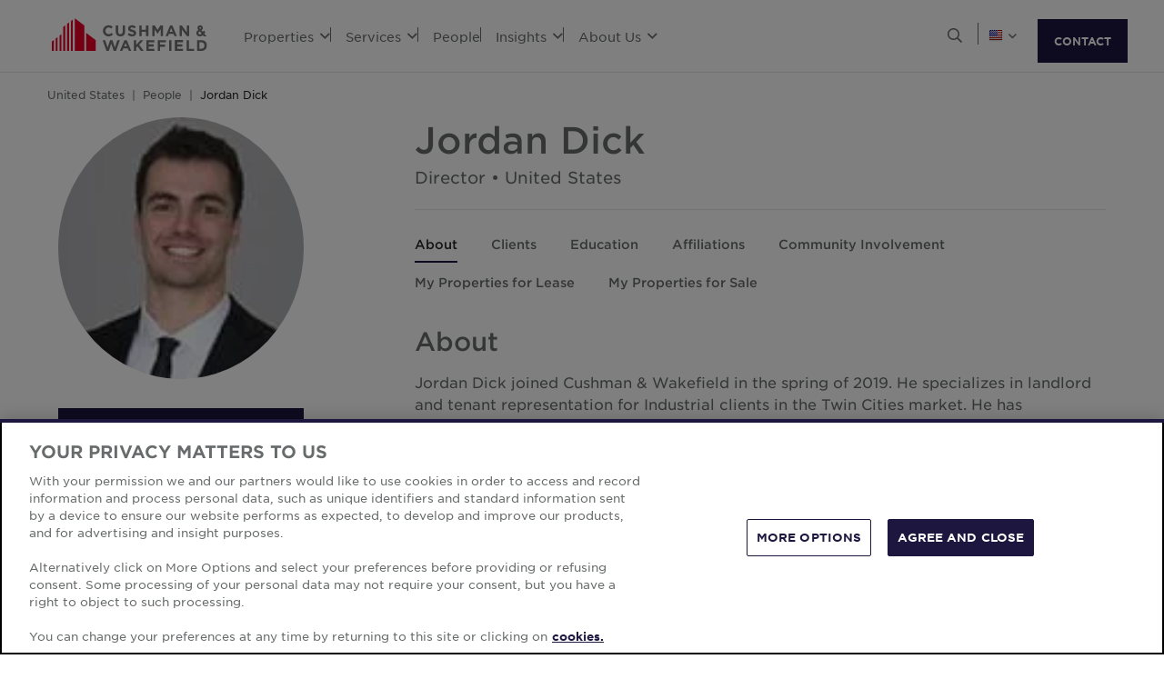

--- FILE ---
content_type: text/html; charset=utf-8
request_url: https://www.cushmanwakefield.com/en/united-states/people/jordan-dick
body_size: 29098
content:


<!doctype html>
<html lang="en">
<head>
    <meta charset="utf-8" />
    <meta name="viewport" content="width=device-width, initial-scale=1" />
    
            <meta http-equiv="Content-Security-Policy" content="default-src 'self'; style-src 'self' 'unsafe-inline' https://* http://fonts.googleapis.com https://*.cookielaw.org https://*.onetrust.com; script-src 'self' 'unsafe-inline' 'unsafe-eval' https://* http://*.sharethis.com http://*.pardot.com http://t1.daumcdn.net/mapjsapi/js/main/4.2.1/kakao.js  http://t1.daumcdn.net/mapjsapi/js/libs/clusterer/1.0.9/clusterer.js  http://t1.daumcdn.net/mapjsapi/js/libs/drawing/1.2.5/drawing.js http://view.ceros.com/scroll-proxy.min.js  http://w.soundcloud.com/player/api.js  http://maps.googleapis.com  http://info.cushmanwakefield.com http://www.youtube.com/iframe_api http://play.vidyard.com/embed/v4.js http://*.ytimg.com https://*.cookielaw.org https://*.onetrust.com; font-src 'self' https://*; img-src * 'self' data: https:; connect-src 'self' https://* http://l.sharethis.com; frame-src 'self' https://* http://t.sharethis.com; object-src 'self' https://*;">
        <meta name="robots" content="max-image-preview:large" />
        <title>Jordan Dick | US | Cushman &amp; Wakefield</title>
        <meta property="og:title" content="Jordan Dick | US | Cushman &amp; Wakefield" />
        <meta name="description" content="Jordan Dick specializes in landlord and tenant representation for Industrial clients in the Twin Cities market.">
        <meta property="og:description" content="Jordan Dick specializes in landlord and tenant representation for Industrial clients in the Twin Cities market." />
        <link rel="canonical" href="https://www.cushmanwakefield.com/en/united-states/people/jordan-dick">
        <meta property="og:url" content="https://www.cushmanwakefield.com/en/united-states/people/jordan-dick" />
        <meta property="og:site_name" content="Cushman &amp; Wakefield" />
        <meta property="og:type" content="website" />
        <meta property="og:image" content="https://assets.cushmanwakefield.com/-/media/cw/americas/united-states/people/minneapolis/jordan-dick/jordan-dick.jpg?rev=fad8da6c199344639dc9f97ebb106af1&amp;extension=webp" />
        <meta property="og:locale" content="en" />
            <link rel="alternate" hreflang="en-US" href="https://www.cushmanwakefield.com/en/united-states/people/jordan-dick" />
                <meta property="og:locale:alternate" content="en_US" />
        <meta name="twitter:card" content="summary_large_image" />
        <meta property="twitter:site" content="Cushman &amp; Wakefield" />
        <meta property="twitter:title" content="Jordan Dick | US | Cushman &amp; Wakefield" />
        <meta property="twitter:description" content="Jordan Dick specializes in landlord and tenant representation for Industrial clients in the Twin Cities market." />
        <meta property="twitter:image" content="https://assets.cushmanwakefield.com/-/media/cw/americas/united-states/people/minneapolis/jordan-dick/jordan-dick.jpg?rev=fad8da6c199344639dc9f97ebb106af1&amp;extension=webp" />

    

    <!-- App Icons -->
    <link rel="shortcut icon" type="image/x-icon" href="https://www.cushmanwakefield.com/favicon.ico">
    <link rel="icon" type="image/png" sizes="16x16" href="https://www.cushmanwakefield.com/favicon-16x16.png">
    <link rel="icon" type="image/png" sizes="32x32" href="https://www.cushmanwakefield.com/favicon-32x32.png">
    <link rel="icon" type="image/png" sizes="48x48" href="https://www.cushmanwakefield.com/favicon-48x48.png">

    <!-- Pre-Connect Third Party Libraries-->
    <link rel="preconnect" href="https://play.vidyard.com/" />
    <link rel="dns-prefetch" href="https://play.vidyard.com/" />
    <link rel="preconnect" href="https://pi.pardot.com/" />
    <link rel="dns-prefetch" href="https://pi.pardot.com/" />
    <link rel="preconnect" href="https://twitter.com/" />
    <link rel="dns-prefetch" href="https://twitter.com/" />
    <link rel="preconnect" href="https://px.ads.linkedin.com/" />
    <link rel="dns-prefetch" href="https://px.ads.linkedin.com/" />
    <link rel="preconnect" href="https://view.ceros.com/" />
    <link rel="dns-prefetch" href="https://view.ceros.com/" />
    <link rel="preconnect" href="https://script.crazyegg.com/" />
    <link rel="dns-prefetch" href="https://script.crazyegg.com/" />
    <link rel="preconnect" href="https://static.cloud.coveo.com/" />
    <link rel="dns-prefetch" href="https://static.cloud.coveo.com/" />

    <!-- Global CSS -->
    <link rel="stylesheet" href="https://assets.cushmanwakefield.com/Coveo-Assets/CoveoFullSearch.min.css" />
    <link rel="stylesheet" href="https://assets.cushmanwakefield.com/Coveo/Hive/css/CoveoForSitecore.css" />
    <link rel="stylesheet" href="https://assets.cushmanwakefield.com/Assets/stylesheets/main.css?c=639005923406518837" />
    <link rel="preload" href="https://assets.cushmanwakefield.com/Assets/stylesheets/font.css?c=639005923406518837" as="style" />
    <link rel="stylesheet" href="https://assets.cushmanwakefield.com/Assets/stylesheets/font.css?c=639005923406518837" />

    <!-- Global JavaScript (Header Start) -->
    
    



        <script src="https://cdnjs.cloudflare.com/ajax/libs/jquery/3.6.0/jquery.min.js" integrity="sha512-894YE6QWD5I59HgZOGReFYm4dnWc1Qt5NtvYSaNcOP+u1T9qYdvdihz0PPSiiqn/+/3e7Jo4EaG7TubfWGUrMQ==" crossorigin="anonymous" referrerpolicy="no-referrer"></script>
    <script type="text/javascript">window.dataLayer = [] || window.dataLayer;</script>
    <script type="text/javascript">function initMap() { console.log("empty initMap function"); }</script>
    <script>
    dataLayer = [
        {
            'language':'en',
            'region': 'AMERICAS',
            'countryCode': 'US',
            'statusCode': '200'
                    }
    ];
</script>
            <!-- Google Tag Manager -->
        <script>
    (function (w, d, s, l, i) {
        w[l] = w[l] || []; w[l].push({
            'gtm.start':
                new Date().getTime(), event: 'gtm.js'
        }); var f = d.getElementsByTagName(s)[0],
            j = d.createElement(s), dl = l != 'dataLayer' ? '&l=' + l : ''; j.async = true; j.src =
            'https://www.googletagmanager.com/gtm.js?id=' + i + dl; f.parentNode.insertBefore(j, f);
    })(window, document, 'script', 'dataLayer', 'GTM-TL2XZW');</script>
        <!-- End Google Tag Manager -->

    
    <script>
	var CushWake = {
		Global: {
			Locale: "en",
            PropertyMediaDirectAccessEnabled: true,
            MediaLinkServerUrl: "https://assets.cushmanwakefield.com"
		}
	};
</script>


            <script type="application/ld+json">
        {
          "@context": "https://schema.org",
          "@graph":[
            {
            "@context": "http://schema.org",
            "@type": ["ProfilePage"],
            "@id": "https://www.cushmanwakefield.com/en/united-states/people/jordan-dick#ProfilePage",
            "breadcrumb": {"@id": "https://www.cushmanwakefield.com/en/united-states/people/jordan-dick#breadcrumb"},
            "primaryImageOfPage": "https://assets.cushmanwakefield.com/-/media/cw/americas/united-states/people/minneapolis/jordan-dick/jordan-dick.jpg?rev=fad8da6c199344639dc9f97ebb106af1&amp;extension=webp&amp;hash=F8730074026C13B9D6A6B5BD24D49D19",
            "mainEntity":{
                "@type":"Person",
                "name":"Jordan Dick",
                "@id":"https://www.cushmanwakefield.com/en/united-states/people/jordan-dick#person",
                "description":"Jordan Dick specializes in landlord and tenant representation for Industrial clients in the Twin Cities market.",
                "url": "https://www.cushmanwakefield.com/en/united-states/people/jordan-dick",
                "image": "https://assets.cushmanwakefield.com/-/media/cw/americas/united-states/people/minneapolis/jordan-dick/jordan-dick.jpg?rev=fad8da6c199344639dc9f97ebb106af1&amp;extension=webp&amp;hash=F8730074026C13B9D6A6B5BD24D49D19",
                "sameAs":[
                            ""
                ],
                "jobTitle": "Broker",
                "telephone": "+1 952 204 7631",
                "worksFor":{"@id":"https://www.cushmanwakefield.com/en/#organization"},
                "address": {
                    "@type": "PostalAddress",
                    "addressLocality": "Bloomington",
                    "addressRegion": "Minnesota",
                    "postalCode": "55431",
                    "streetAddress": "3500 American Blvd West"
                     }
                 },
                  "publisher":{
                  "@type": "Organization",
                  "@id": "https://www.cushmanwakefield.com/en/#organization",
                  "name": "Cushman &amp; Wakefield",
                  "brand": "Cushman &amp; Wakefield",
                  "url": "https://www.cushmanwakefield.com/en",
                  "sameAs": ["https://en.wikipedia.org/wiki/Cushman_%26_Wakefield", "https://www.linkedin.com/company/cushman-&-wakefield", "https://www.instagram.com/cushwake/", "https://www.youtube.com/user/theCushmanWakefield","https://www.facebook.com/CushmanWakefield", "https://twitter.com/cushwake"],
                  "logo": {
                     "@type": "ImageObject",
                     "@id": "https://www.cushmanwakefield.com/en/#/schema/logo/image/",
                     "url": "https://assets.cushmanwakefield.com/-/media/cw/global/about-us/logo.svg?rev=d52513d3e0584ffea7b4077ca0c8611c&amp;extension=webp&amp;hash=BA16A64AEF8CC75275A4DDBD00B31065"
                   },
                  "image": {
                   "@id": "https://www.cushmanwakefield.com/en/#/schema/logo/image/"
                   }
                }},
                {
                 "@type": "BreadcrumbList",
                 "@id": "https://www.cushmanwakefield.com/en/united-states/people/jordan-dick#breadcrumb",
                 "itemListElement": [
                     {
                    "@type": "ListItem",
                    "position": 1,
                    "name": "Commercial Real Estate Services (CRE) | US | Cushman &amp; Wakefield",
                    "item": "https://www.cushmanwakefield.com/en/united-states"
                     },
                     {
                    "@type": "ListItem",
                    "position": 2,
                    "name": "People | US | Cushman &amp; Wakefield",
                    "item": "https://www.cushmanwakefield.com/en/united-states/people"
                     },
                     {
                    "@type": "ListItem",
                    "position": 3,
                    "name": "Jordan Dick | US | Cushman &amp; Wakefield",
                    "item": "https://www.cushmanwakefield.com/en/united-states/people/jordan-dick"
                     }
                  ]
               }
            ]
       }
    </script>

    
    <!-- Global JavaScript (Header End) -->
    
</head>
<body class=" ">
    <!-- Global JavaScript (Body Start) -->
    
    <!-- BEGIN NOINDEX -->
            <!-- Google Tag Manager (noscript) -->
        <noscript>
            <iframe src="https://www.googletagmanager.com/ns.html?id=GTM-TL2XZW"
                    height="0" width="0" style="display:none;visibility:hidden" loading="lazy"></iframe>
        </noscript>
        <!-- End Google Tag Manager (noscript) -->

    <header>
            <div class="container clearfix header-revamp">
            <a href="/en/united-states" class="header-logo">
            <img src="https://assets.cushmanwakefield.com/-/media/cw/global/about-us/logo.svg?rev=d52513d3e0584ffea7b4077ca0c8611c&amp;extension=webp" class="header-logo-img" title="" alt="Cushman &amp; Wakefield Logo" />
    </a>

        
    <ul class="header-nav" role="menubar" aria-label="Primary Navigation">
            <li>
                    <a role="menuitem" aria-haspopup="true" aria-expanded="false" aria-controls="submenu-properties" href=#>
                        Properties
                        <i class="fal fa-angle-down" aria-hidden="true"></i>
                    </a>
                                    <div id="submenu-properties" class="submenu megamenu-text" role="menu" aria-hidden="true">
                                <div class="submenu-inner">
                                        <a href="/en/united-states/properties/lease" class="submenu-title">FOR LEASE</a>

                                                <ul class="submenu-list">
                                                            <li><a href="/en/united-states/properties/lease/lease-property-search">All Properties for Lease</a></li>
                                                            <li><a href="/en/united-states/properties/lease/lease-property-search#f:PropertyType=[Warehouse/Distribution,Manufacturing,Industrial,High Technology,Office Service]&amp;f:Country=[United States]">Industrial Space for Lease</a></li>
                                                            <li><a href="/en/united-states/properties/lease/lease-property-search#f:PropertyType=[Office]&amp;f:Country=[United States]">Office Space for Lease</a></li>
                                                            <li><a href="/en/united-states/properties/lease/lease-property-search#f:PropertyType=[Retail]&amp;f:Country=[United States]">Retail Space for Lease</a></li>
                                                </ul>
                                </div>
                                <div class="submenu-inner">
                                        <a href="/en/united-states/properties/lease" class="submenu-title">FOR LEASE BY STATE</a>

                                            <div class='d-flex submenu-list-parent'>
                                                    <ul class="submenu-list">
                                                                <li><a href="/en/united-states/properties/arizona">Arizona</a></li>
                                                                <li><a href="/en/united-states/properties/california">California</a></li>
                                                                <li><a href="/en/united-states/properties/colorado">Colorado</a></li>
                                                                <li><a href="/en/united-states/properties/washington-dc">District of Columbia</a></li>
                                                                <li><a href="/en/united-states/properties/florida">Florida</a></li>
                                                                <li><a href="/en/united-states/properties/georgia">Georgia</a></li>
                                                                <li><a href="/en/united-states/properties/illinois">Illinois</a></li>
                                                    </ul>
                                                    <ul class="submenu-list">
                                                                <li><a href="/en/united-states/properties/massachusetts">Massachusetts</a></li>
                                                                <li><a href="/en/united-states/properties/new-jersey">New Jersey</a></li>
                                                                <li><a href="/en/united-states/properties/new-york">New York</a></li>
                                                                <li><a href="/en/united-states/properties/pennsylvania">Pennsylvania</a></li>
                                                                <li><a href="/en/united-states/properties/texas">Texas</a></li>
                                                                <li><a href="/en/united-states/properties/lease"><b>View All States</b></a></li>
                                                    </ul>
                                            </div>
                                </div>
                                <div class="submenu-inner">
                                        <a href="/en/united-states/properties/invest" class="submenu-title">FOR SALE</a>

                                                <ul class="submenu-list">
                                                            <li><a href="/en/united-states/properties/invest/invest-property-search">All Properties for Sale</a></li>
                                                            <li><a href="/en/united-states/properties/invest/invest-property-search#f:TransactionType=[Investment Properties For Sale]">Investment Properties for Sale</a></li>
                                                            <li><a href="/en/united-states/properties/invest/invest-property-search#f:PropertyType=[Warehouse/Distribution,Manufacturing,Industrial,High Technology,Office Service]&amp;f:Country=[United States]">Industrial Space for Sale</a></li>
                                                            <li><a href="/en/united-states/properties/invest/invest-property-search#f:PropertyType=[Office]&amp;f:Country=[United States]">Office Space for Sale</a></li>
                                                            <li><a href="/en/united-states/properties/invest/invest-property-search#f:PropertyType=[Retail]&amp;f:Country=[United States]">Retail Space for Sale</a></li>
                                                </ul>
                                </div>
                    </div>
            </li>
            <li>
                    <a role="menuitem" aria-haspopup="true" aria-expanded="false" aria-controls="submenu-services" href=#>
                        Services
                        <i class="fal fa-angle-down" aria-hidden="true"></i>
                    </a>
                                    <div id="submenu-services" class="submenu megamenu-text" role="menu" aria-hidden="true">
                                <div class="submenu-inner">
                                        <a href="/en/united-states/services" class="submenu-title">SERVICES</a>

                                            <div class='d-flex submenu-list-parent'>
                                                    <ul class="submenu-list">
                                                                <li><a href="/en/united-states/services/agency-leasing">Agency Leasing</a></li>
                                                                <li><a href="/en/united-states/services/asset-services">Asset Services</a></li>
                                                                <li><a href="/en/united-states/services/capital-markets">Capital Markets</a></li>
                                                                <li><a href="/en/united-states/services/global-occupier-services">Global Occupier Services</a></li>
                                                    </ul>
                                                    <ul class="submenu-list">
                                                                <li><a href="/en/united-states/services/project-development-services">Project &amp; Development Services</a></li>
                                                                <li><a href="/en/united-states/services/tenant-representation">Tenant Representation</a></li>
                                                                <li><a href="/en/united-states/services/valuation-and-advisory">Valuation &amp; Advisory</a></li>
                                                                <li><a href="/en/united-states/services"><b>View all services</b></a></li>
                                                    </ul>
                                            </div>
                                </div>
                                <div class="submenu-inner">
                                        <a href="/en/united-states/industries" class="submenu-title">INDUSTRIES</a>

                                            <div class='d-flex submenu-list-parent'>
                                                    <ul class="submenu-list">
                                                                <li><a href="/en/united-states/industries/logistics-and-industrial">Logistics &amp; Industrial</a></li>
                                                                <li><a href="/en/united-states/industries/multifamily">Multifamily</a></li>
                                                                <li><a href="/en/united-states/industries/retail">Retail</a></li>
                                                                <li><a href="/en/united-states/industries/life-sciences">Life Sciences</a></li>
                                                                <li><a href="/en/united-states/industries/data-centers">Data Centers</a></li>
                                                    </ul>
                                                    <ul class="submenu-list">
                                                                <li><a href="/en/united-states/industries/healthcare">Healthcare</a></li>
                                                                <li><a href="/en/united-states/industries/land">Land</a></li>
                                                                <li><a href="/en/united-states/industries/financial-services">Financial Services</a></li>
                                                                <li><a href="/en/united-states/industries/legal">Legal</a></li>
                                                                <li><a href="/en/united-states/industries"><b>View All Industries</b></a></li>
                                                    </ul>
                                            </div>
                                </div>
                    </div>
            </li>
            <li>
                    <a href=/en/united-states/people class="no-dropDown-anchor">
                        People
                    </a>
                            </li>
            <li>
                    <a role="menuitem" aria-haspopup="true" aria-expanded="false" aria-controls="submenu-insights" href=#>
                        Insights
                        <i class="fal fa-angle-down" aria-hidden="true"></i>
                    </a>
                                    <div id="submenu-insights" class="submenu megamenu-text" role="menu" aria-hidden="true">
                                <div class="submenu-inner">
                                        <a href="/en/united-states/insights" class="submenu-title">LATEST INSIGHTS</a>

                                <ul class="submenu-list">
                                                    <li><a href="/en/united-states/insights/the-great-san-francisco-hotel-reset">The Great San Francisco Hotel Reset</a></li>
                                                    <li><a href="/en/united-states/insights/trends-to-watch">Six for 2026: U.S. Real Estate Trends to Watch</a></li>
                                                    <li><a href="/en/united-states/insights/rents-recalibrated">Rents Recalibrated</a></li>
                                                    <li><a href="/en/united-states/insights/market-matters-exploring-real-estate-investment-conditions-and-trends">Market Matters: Exploring Real Estate Investment Conditions &amp; Trends</a></li>
                                                    <li><a href="/en/united-states/insights/west-region-industrial-labor-report">West Region Industrial Labor Report</a></li>
                                </ul>
                                </div>
                                <div class="submenu-inner">
                                        <a href="/en/united-states/insights" class="submenu-title">MARKET REPORTS</a>

                                                <ul class="submenu-list">
                                                            <li><a href="/en/united-states/insights/us-marketbeats">US MarketBeats</a></li>
                                                            <li><a href="/en/united-states/insights/us-marketbeats/us-industrial-marketbeat">Industrial MarketBeat</a></li>
                                                            <li><a href="/en/united-states/insights/us-marketbeats/us-office-marketbeat-reports">Office MarketBeat</a></li>
                                                            <li><a href="/en/united-states/insights/us-marketbeats/us-shopping-center-marketbeat-report">Retail MarketBeat</a></li>
                                                            <li><a href="/en/united-states/insights/us-marketbeats/us-multifamily-marketbeat">Multifamily MarketBeat</a></li>
                                                            <li><a href="/en/united-states/insights/us-marketbeats/hospitality-marketbeat">Hospitality MarketBeat</a></li>
                                                            <li><a href="/en/united-states/insights/us-marketbeats/life-sciences-marketbeat">Life Sciences MarketBeat</a></li>
                                                </ul>
                                </div>
                                <div class="submenu-inner">
                                        <a href="/en/united-states/news" class="submenu-title">LATEST NEWS</a>

                                <ul class="submenu-list">
                                                <li class="latest-updates">
                                                    <a href="/en/united-states/news/2026/01/industrial-market-shows-renewed-momentum-heading-into-2026">U.S. Industrial Market Shows Renewed Momentum Heading into 2026 as Vacancy Stabilizes and Leasing Demand Strengthens</a>
                                                    <br />
                                                    <span class='submenu-list-date'>1/15/2026</span>
                                                </li>
                                                <li class="latest-updates">
                                                    <a href="/en/united-states/news/2026/01/julie-wilson-joins-as-nashville-managing-principal">Julie Wilson Joins Cushman &amp; Wakefield as Nashville Managing Principal </a>
                                                    <br />
                                                    <span class='submenu-list-date'>1/13/2026</span>
                                                </li>
                                                <li class="latest-updates">
                                                    <a href="/en/united-states/news/2026/01/campbell-black-and-jeff-tracy-join-as-managing-directors">Campbell Black and Jeff Tracy Join Cushman &amp; Wakefield as Managing Directors in the National Corporate Capital Markets Group </a>
                                                    <br />
                                                    <span class='submenu-list-date'>1/13/2026</span>
                                                </li>
                                </ul>
                                </div>
                    </div>
            </li>
            <li>
                    <a role="menuitem" aria-haspopup="true" aria-expanded="false" aria-controls="submenu-aboutus" href=#>
                        About Us
                        <i class="fal fa-angle-down" aria-hidden="true"></i>
                    </a>
                                    <div id="submenu-aboutus" class="submenu megamenu-text" role="menu" aria-hidden="true">
                                <div class="submenu-inner">
                                        <a href="/en/united-states/careers" class="submenu-title">CAREERS</a>

                                                <ul class="submenu-list">
                                                            <li><a href="/en/united-states/careers">Work with us</a></li>
                                                </ul>
                                </div>
                                <div class="submenu-inner">
                                        <a href="/en/united-states/about-us" class="submenu-title">ABOUT US</a>

                                                <ul class="submenu-list">
                                                            <li><a href="/en/united-states/about-us/esg">Environmental, Social and Governance</a></li>
                                                            <li><a href="/en/united-states/about-us/inclusive-impact">Inclusive Impact</a></li>
                                                            <li><a href="/en/united-states/about-us/leadership">Leadership</a></li>
                                                            <li><a href="/en/united-states/about-us/history">Our History</a></li>
                                                </ul>
                                </div>
                                <div class="submenu-inner">
                                        <a href="/en/united-states/offices" class="submenu-title">OFFICE LOCATIONS</a>

                                            <div class='d-flex submenu-list-parent'>
                                                    <ul class="submenu-list">
                                                                <li><a href="/en/united-states/offices/atlanta">Atlanta</a></li>
                                                                <li><a href="/en/united-states/offices/boston">Boston</a></li>
                                                                <li><a href="/en/united-states/offices/chicago">Chicago</a></li>
                                                                <li><a href="/en/united-states/offices/dallas">Dallas</a></li>
                                                                <li><a href="/en/united-states/offices/greater-los-angeles">Los Angeles</a></li>
                                                    </ul>
                                                    <ul class="submenu-list">
                                                                <li><a href="/en/united-states/offices/new-york">New York</a></li>
                                                                <li><a href="/en/united-states/offices/san-francisco">San Francisco</a></li>
                                                                <li><a href="/en/united-states/offices/washington-dc">Washington, D.C.</a></li>
                                                                <li><a href="/en/united-states/offices"><b>View All Offices</b></a></li>
                                                    </ul>
                                            </div>
                                </div>
                    </div>
            </li>
    </ul>


        <ul class="header-utilityNav" role="navigation" aria-label="Header utility">
            <li>
                <button class="header-utilityNav-button mix_search js-header-utilityNav-button js-header-utilityNav-search" aria-controls="header-searchMenu" aria-expanded="false" aria-label="Open search">
                    <i class="fal fa-search" aria-hidden="true"><span class="sr-only">Open Search Menu</span></i>
                    <i class="fal fa-times" aria-hidden="true"><span class="sr-only">Close Search Menu</span></i>
                </button>
            </li>
            <li>
                <span class="header-utilityNav-pipe"></span>
            </li>
                <li>
    <button class="header-utilityNav-button mix_region js-header-utilityNav-button" aria-controls="header-regionMenu" aria-haspopup="true" aria-expanded="false" aria-label="Choose region">

        <span class="flag-icon flag-icon-us"></span> <i class="fal fa-angle-down" aria-hidden="true"></i>
    </button>
    <div  id="header-regionMenu" class="header-utilityNav-menu js-header-utilityNav-menu js-regionMenu" aria-label="region menu" aria-hidden="true">
        <div class="form-group mt-1">
            <div class="input-group">
                <input type="text" class="form-control js-regionMenuInput" id="searchString" aria-describedby="searchHelp" placeholder="Start typing a location" autocomplete="off" />
            </div>
        </div>
        <hr />
        <ul class="header-utilityNav-menuList js-regionMenuList">
                <li>
                    <a href="/en/people"><span class="fal fa-globe"></span>  <span class="js-regionName">Global</span></a>

                </li>
                <li>
                    <a href="/es-ar/argentina/people"><span class="flag-icon flag-icon-ar"></span>  <span class="js-regionName">Argentina</span></a>

                </li>
                <li>
                    <a href="/en/australia/people"><span class="flag-icon flag-icon-au"></span>  <span class="js-regionName">Australia</span></a>

                </li>
                <li>
                    <a href="/en/offices/austria"><span class="flag-icon flag-icon-at"></span>  <span class="js-regionName">Austria</span></a>

                </li>
                <li>
                    <a href="/en/belgium/people"><span class="flag-icon flag-icon-be"></span>  <span class="js-regionName">Belgium</span></a>

                </li>
                <li>
                    <a href="/pt-br/brazil/people"><span class="flag-icon flag-icon-br"></span>  <span class="js-regionName">Brazil</span></a>

                </li>
                <li>
                    <a href="/en/offices/bulgaria"><span class="flag-icon flag-icon-bg"></span>  <span class="js-regionName">Bulgaria</span></a>

                </li>
                <li>
                    <a href="/en/canada/people"><span class="flag-icon flag-icon-ca"></span>  <span class="js-regionName">Canada</span></a>

                </li>
                <li>
                    <a href="/es-cl/chile/people"><span class="flag-icon flag-icon-cl"></span>  <span class="js-regionName">Chile</span></a>

                </li>
                <li>
                    <a href="/es-co/colombia/people"><span class="flag-icon flag-icon-co"></span>  <span class="js-regionName">Colombia</span></a>

                </li>
                <li>
                    <a href="/en/offices/costa-rica"><span class="flag-icon flag-icon-cr"></span>  <span class="js-regionName">Costa Rica</span></a>

                </li>
                <li>
                    <a href="/en/offices/croatia"><span class="flag-icon flag-icon-hr"></span>  <span class="js-regionName">Croatia</span></a>

                </li>
                <li>
                    <a href="/cs-cz/czech-republic/people"><span class="flag-icon flag-icon-cz"></span>  <span class="js-regionName">Czech Republic</span></a>

                </li>
                <li>
                    <a href="/en/offices/denmark"><span class="flag-icon flag-icon-dk"></span>  <span class="js-regionName">Denmark</span></a>

                </li>
                <li>
                    <a href="/fi-fi/finland/people"><span class="flag-icon flag-icon-fi"></span>  <span class="js-regionName">Finland</span></a>

                </li>
                <li>
                    <a href="/fr-fr/france/people"><span class="flag-icon flag-icon-fr"></span>  <span class="js-regionName">France</span></a>

                </li>
                <li>
                    <a href="/en/offices/georgia-tbilisi"><span class="flag-icon flag-icon-ge"></span>  <span class="js-regionName">Georgia</span></a>

                </li>
                <li>
                    <a href="/de-de/germany/people"><span class="flag-icon flag-icon-de"></span>  <span class="js-regionName">Germany</span></a>

                </li>
                <li>
                    <a href="/en/greater-china/people"><span class="flag-icon flag-icon-cn"></span>  <span class="js-regionName">Greater China</span></a>

                </li>
                <li>
                    <a href="/en/offices/greece"><span class="flag-icon flag-icon-gr"></span>  <span class="js-regionName">Greece</span></a>

                </li>
                <li>
                    <a href="/hu-hu/hungary/people"><span class="flag-icon flag-icon-hu"></span>  <span class="js-regionName">Hungary</span></a>

                </li>
                <li>
                    <a href="/en/india/people"><span class="flag-icon flag-icon-in"></span>  <span class="js-regionName">India</span></a>

                </li>
                <li>
                    <a href="/id-id/indonesia/people"><span class="flag-icon flag-icon-id"></span>  <span class="js-regionName">Indonesia</span></a>

                </li>
                <li>
                    <a href="/en/ireland/people"><span class="flag-icon flag-icon-ie"></span>  <span class="js-regionName">Ireland</span></a>

                </li>
                <li>
                    <a href="/en/offices/israel"><span class="flag-icon flag-icon-il"></span>  <span class="js-regionName">Israel</span></a>

                </li>
                <li>
                    <a href="/it-it/italy/people"><span class="flag-icon flag-icon-it"></span>  <span class="js-regionName">Italy</span></a>

                </li>
                <li>
                    <a href="/ja-jp/japan/people"><span class="flag-icon flag-icon-jp"></span>  <span class="js-regionName">Japan</span></a>

                </li>
                <li>
                    <a href="/en/offices/kazakhstan"><span class="flag-icon flag-icon-kz"></span>  <span class="js-regionName">Kazakhstan</span></a>

                </li>
                <li>
                    <a href="/en/offices/kosovo"><span class="flag-icon flag-icon-xk"></span>  <span class="js-regionName">Kosovo</span></a>

                </li>
                <li>
                    <a href="/fr-lu/luxembourg/people"><span class="flag-icon flag-icon-lu"></span>  <span class="js-regionName">Luxembourg</span></a>

                </li>
                <li>
                    <a href="/en/offices/malaysia"><span class="flag-icon flag-icon flag-icon-my"></span>  <span class="js-regionName">Malaysia</span></a>

                </li>
                <li>
                    <a href="/es-mx/mexico/people"><span class="flag-icon flag-icon-mx"></span>  <span class="js-regionName">Mexico</span></a>

                </li>
                <li>
                    <a href="/en/offices/montenegro"><span class="flag-icon flag-icon-me"></span>  <span class="js-regionName">Montenegro</span></a>

                </li>
                <li>
                    <a href="/nl-nl/netherlands/people"><span class="flag-icon flag-icon-nl"></span>  <span class="js-regionName">Netherlands</span></a>

                </li>
                <li>
                    <a href="/en/new-zealand/people"><span class="flag-icon flag-icon-nz"></span>  <span class="js-regionName">New Zealand</span></a>

                </li>
                <li>
                    <a href="/en/offices/north-macedonia"><span class="flag-icon flag-icon-mk"></span>  <span class="js-regionName">North Macedonia</span></a>

                </li>
                <li>
                    <a href="/en/offices/norway"><span class="flag-icon flag-icon-no"></span>  <span class="js-regionName">Norway</span></a>

                </li>
                <li>
                    <a href="/es-pe/peru/people"><span class="flag-icon flag-icon-pe"></span>  <span class="js-regionName">Peru</span></a>

                </li>
                <li>
                    <a href="/en/philippines/people"><span class="flag-icon flag-icon-ph"></span>  <span class="js-regionName">Philippines</span></a>

                </li>
                <li>
                    <a href="/pl-pl/poland/people"><span class="flag-icon flag-icon-pl"></span>  <span class="js-regionName">Poland</span></a>

                </li>
                <li>
                    <a href="/pt-pt/portugal/people"><span class="flag-icon flag-icon-pt"></span>  <span class="js-regionName">Portugal</span></a>

                </li>
                <li>
                    <a href="/en/offices/qatar"><span class="flag-icon flag-icon-qa"></span>  <span class="js-regionName">Qatar</span></a>

                </li>
                <li>
                    <a href="/en/offices/romania"><span class="flag-icon flag-icon-ro"></span>  <span class="js-regionName">Romania</span></a>

                </li>
                <li>
                    <a href="/en/offices/serbia"><span class="flag-icon flag-icon-rs"></span>  <span class="js-regionName">Serbia</span></a>

                </li>
                <li>
                    <a href="/en/singapore/people"><span class="flag-icon flag-icon-sg"></span>  <span class="js-regionName">Singapore</span></a>

                </li>
                <li>
                    <a href="/sk-sk/slovakia/people"><span class="flag-icon flag-icon-sk"></span>  <span class="js-regionName">Slovakia</span></a>

                </li>
                <li>
                    <a href="/en/offices/south-africa"><span class="flag-icon flag-icon-za"></span>  <span class="js-regionName">South Africa</span></a>

                </li>
                <li>
                    <a href="/ko-kr/south-korea/people"><span class="flag-icon flag-icon-kr"></span>  <span class="js-regionName">South Korea</span></a>

                </li>
                <li>
                    <a href="/es-es/spain/people"><span class="flag-icon flag-icon-es"></span>  <span class="js-regionName">Spain</span></a>

                </li>
                <li>
                    <a href="/sv-se/sweden/people"><span class="flag-icon flag-icon-se"></span>  <span class="js-regionName">Sweden</span></a>

                </li>
                <li>
                    <a href="/en/offices/zurich"><span class="flag-icon flag-icon-ch"></span>  <span class="js-regionName">Switzerland</span></a>

                </li>
                <li>
                    <a href="/en/thailand/people"><span class="flag-icon flag-icon-th"></span>  <span class="js-regionName">Thailand</span></a>

                </li>
                <li>
                    <a href="/en/offices/turkey"><span class="flag-icon flag-icon-tr"></span>  <span class="js-regionName">Turkey</span></a>

                </li>
                <li>
                    <a href="/en/offices/uae"><span class="flag-icon flag-icon-ae"></span>  <span class="js-regionName">United Arab Emirates</span></a>

                </li>
                <li>
                    <a href="/en/united-kingdom/people"><span class="flag-icon flag-icon-gb"></span>  <span class="js-regionName">United Kingdom</span></a>

                </li>
                <li>
                    <a href="/en/united-states/people/jordan-dick"><span class="flag-icon flag-icon-us"></span>  <span class="js-regionName">United States</span></a>

                </li>
                <li>
                    <a href="https://www.cushmanwakefield.com/en/offices/uruguay"><span class="flag-icon flag-icon-uy"></span>  <span class="js-regionName">Uruguay</span></a>

                </li>
                <li>
                    <a href="/vi-vn/vietnam/people"><span class="flag-icon flag-icon-vn"></span>  <span class="js-regionName">Vietnam</span></a>

                </li>
        </ul>
    </div>
</li>
            <li><span class="header-utilityNav-pipe mobile-view-only-pipe"></span></li>
                
                <li class="header-hamburgerButton js-hamburgerButton d-none" role="button" tabindex="0" aria-controls="mobile-nav" aria-expanded="false" aria-label="Open mobile navigation">
                    <i class="fal fa-bars header-hamburgerButton-icon" aria-hidden="true">
                        <span class="sr-only">
                            Open Search Menu
                        </span>
                    </i>
                    <i class="fal fa-times header-hamburgerButton-icon" aria-hidden="true">
                        <span class="sr-only">
                            Close Search Menu
                        </span>
                    </i>
                </li>
                <a href="https://www.cushmanwakefield.com/en/inquire" class="btn btn-primary contact-us-btn-header">CONTACT</a>
</ul>
    </div>
<div id="header-searchMenu" class="header-searchMenu js-header-searchMenu" aria-hidden="true" role="region" aria-label="Site search">
    <div class="container">
        <div class="form-group mt-3">
            <div class="input-group">
                <input class="form-control form-control-lg" id="SearchBarKeyword" name="SearchBarKeyword" placeholder="Search The Site" type="text" value="">
                <div class="input-group-append">
                    <button class="btn btn-primary btn-input" type="submit" data-url="/en/united-states/search#q=">
                        <i class="far fa-search"><span class="sr-only">Look-up</span></i>
                    </button>
                </div>
            </div>
        </div>
    </div>
</div>
<script>
    jQuery(function () {
        jQuery('.js-header-searchMenu .btn-input').click(function(e) {
            e.preventDefault();
            var url = jQuery('.js-header-searchMenu .btn-input').data('url');
            var text = jQuery('.js-header-searchMenu input').val();

            window.location.href = url + text;
        });
    });
</script>
    <ul id="mobile-nav" class="header-nav-mobile d-none" role="menu" aria-hidden="true" aria-label="Mobile Navigation">
            <li>
                    <a href=#>Properties<i class="fal fa-angle-down"></i></a>


                    <div class='menu-level-two d-none'>
                        <div class='mobile-header-back-btn'>
                            <a href="#"
                               class='submenu-mobile-backBtn'><i class="fal fa-angle-down"></i>Properties</a>
                            <button class="header-hamburgerButton-mobile">
                                <i class="fal fa-times header-hamburgerButton-mobile-icon">
                                    <span class="sr-only">
                                        Close
                                        Navigation Menu
                                    </span>
                                </i>
                            </button>
                        </div>
                        <div class="submenu-mobile megamenu-text-mobile">
                                <div class="submenu-mobile-inner">
                                        <a href="/en/united-states/properties/lease" class="submenu-mobile-title">FOR LEASE</a>
                                <ul class="submenu-mobile-list">
                                                    <li><a href="/en/united-states/properties/lease/lease-property-search">All Properties for Lease</a></li>
                                                    <li><a href="/en/united-states/properties/lease/lease-property-search#f:PropertyType=[Warehouse/Distribution,Manufacturing,Industrial,High Technology,Office Service]&amp;f:Country=[United States]">Industrial Space for Lease</a></li>
                                                    <li><a href="/en/united-states/properties/lease/lease-property-search#f:PropertyType=[Office]&amp;f:Country=[United States]">Office Space for Lease</a></li>
                                                    <li><a href="/en/united-states/properties/lease/lease-property-search#f:PropertyType=[Retail]&amp;f:Country=[United States]">Retail Space for Lease</a></li>
                                </ul>
                                </div>
                                <div class="submenu-mobile-inner">
                                        <a href="/en/united-states/properties/lease" class="submenu-mobile-title">FOR LEASE BY STATE</a>
                                <ul class="submenu-mobile-list">
                                                    <li><a href="/en/united-states/properties/arizona">Arizona</a></li>
                                                    <li><a href="/en/united-states/properties/california">California</a></li>
                                                    <li><a href="/en/united-states/properties/colorado">Colorado</a></li>
                                                    <li><a href="/en/united-states/properties/washington-dc">District of Columbia</a></li>
                                                    <li><a href="/en/united-states/properties/florida">Florida</a></li>
                                                    <li><a href="/en/united-states/properties/georgia">Georgia</a></li>
                                                    <li><a href="/en/united-states/properties/illinois">Illinois</a></li>
                                                    <li><a href="/en/united-states/properties/massachusetts">Massachusetts</a></li>
                                                    <li><a href="/en/united-states/properties/new-jersey">New Jersey</a></li>
                                                    <li><a href="/en/united-states/properties/new-york">New York</a></li>
                                                    <li><a href="/en/united-states/properties/pennsylvania">Pennsylvania</a></li>
                                                    <li><a href="/en/united-states/properties/texas">Texas</a></li>
                                                    <li><a href="/en/united-states/properties/lease"><b>View All States</b></a></li>
                                </ul>
                                </div>
                                <div class="submenu-mobile-inner">
                                        <a href="/en/united-states/properties/invest" class="submenu-mobile-title">FOR SALE</a>
                                <ul class="submenu-mobile-list">
                                                    <li><a href="/en/united-states/properties/invest/invest-property-search">All Properties for Sale</a></li>
                                                    <li><a href="/en/united-states/properties/invest/invest-property-search#f:TransactionType=[Investment Properties For Sale]">Investment Properties for Sale</a></li>
                                                    <li><a href="/en/united-states/properties/invest/invest-property-search#f:PropertyType=[Warehouse/Distribution,Manufacturing,Industrial,High Technology,Office Service]&amp;f:Country=[United States]">Industrial Space for Sale</a></li>
                                                    <li><a href="/en/united-states/properties/invest/invest-property-search#f:PropertyType=[Office]&amp;f:Country=[United States]">Office Space for Sale</a></li>
                                                    <li><a href="/en/united-states/properties/invest/invest-property-search#f:PropertyType=[Retail]&amp;f:Country=[United States]">Retail Space for Sale</a></li>
                                </ul>
                                </div>
                        </div>
                    </div>


            </li>
            <li>
                    <a href=#>Services<i class="fal fa-angle-down"></i></a>


                    <div class='menu-level-two d-none'>
                        <div class='mobile-header-back-btn'>
                            <a href="#"
                               class='submenu-mobile-backBtn'><i class="fal fa-angle-down"></i>Services</a>
                            <button class="header-hamburgerButton-mobile">
                                <i class="fal fa-times header-hamburgerButton-mobile-icon">
                                    <span class="sr-only">
                                        Close
                                        Navigation Menu
                                    </span>
                                </i>
                            </button>
                        </div>
                        <div class="submenu-mobile megamenu-text-mobile">
                                <div class="submenu-mobile-inner">
                                        <a href="/en/united-states/services" class="submenu-mobile-title">SERVICES</a>
                                <ul class="submenu-mobile-list">
                                                    <li><a href="/en/united-states/services/agency-leasing">Agency Leasing</a></li>
                                                    <li><a href="/en/united-states/services/asset-services">Asset Services</a></li>
                                                    <li><a href="/en/united-states/services/capital-markets">Capital Markets</a></li>
                                                    <li><a href="/en/united-states/services/global-occupier-services">Global Occupier Services</a></li>
                                                    <li><a href="/en/united-states/services/project-development-services">Project &amp; Development Services</a></li>
                                                    <li><a href="/en/united-states/services/tenant-representation">Tenant Representation</a></li>
                                                    <li><a href="/en/united-states/services/valuation-and-advisory">Valuation &amp; Advisory</a></li>
                                                    <li><a href="/en/united-states/services"><b>View all services</b></a></li>
                                </ul>
                                </div>
                                <div class="submenu-mobile-inner">
                                        <a href="/en/united-states/industries" class="submenu-mobile-title">INDUSTRIES</a>
                                <ul class="submenu-mobile-list">
                                                    <li><a href="/en/united-states/industries/logistics-and-industrial">Logistics &amp; Industrial</a></li>
                                                    <li><a href="/en/united-states/industries/multifamily">Multifamily</a></li>
                                                    <li><a href="/en/united-states/industries/retail">Retail</a></li>
                                                    <li><a href="/en/united-states/industries/life-sciences">Life Sciences</a></li>
                                                    <li><a href="/en/united-states/industries/data-centers">Data Centers</a></li>
                                                    <li><a href="/en/united-states/industries/healthcare">Healthcare</a></li>
                                                    <li><a href="/en/united-states/industries/land">Land</a></li>
                                                    <li><a href="/en/united-states/industries/financial-services">Financial Services</a></li>
                                                    <li><a href="/en/united-states/industries/legal">Legal</a></li>
                                                    <li><a href="/en/united-states/industries"><b>View All Industries</b></a></li>
                                </ul>
                                </div>
                        </div>
                    </div>


            </li>
            <li>
                    <a href=/en/united-states/people>People</a>




            </li>
            <li>
                    <a href=#>Insights<i class="fal fa-angle-down"></i></a>


                    <div class='menu-level-two d-none'>
                        <div class='mobile-header-back-btn'>
                            <a href="#"
                               class='submenu-mobile-backBtn'><i class="fal fa-angle-down"></i>Insights</a>
                            <button class="header-hamburgerButton-mobile">
                                <i class="fal fa-times header-hamburgerButton-mobile-icon">
                                    <span class="sr-only">
                                        Close
                                        Navigation Menu
                                    </span>
                                </i>
                            </button>
                        </div>
                        <div class="submenu-mobile megamenu-text-mobile">
                                <div class="submenu-mobile-inner">
                                        <a href="/en/united-states/insights" class="submenu-mobile-title">LATEST INSIGHTS</a>
                                <ul class="submenu-mobile-list">
                                                    <li><a href="/en/united-states/insights/the-great-san-francisco-hotel-reset">The Great San Francisco Hotel Reset</a></li>
                                                    <li><a href="/en/united-states/insights/trends-to-watch">Six for 2026: U.S. Real Estate Trends to Watch</a></li>
                                                    <li><a href="/en/united-states/insights/rents-recalibrated">Rents Recalibrated</a></li>
                                                    <li><a href="/en/united-states/insights/market-matters-exploring-real-estate-investment-conditions-and-trends">Market Matters: Exploring Real Estate Investment Conditions &amp; Trends</a></li>
                                                    <li><a href="/en/united-states/insights/west-region-industrial-labor-report">West Region Industrial Labor Report</a></li>
                                </ul>
                                </div>
                                <div class="submenu-mobile-inner">
                                        <a href="/en/united-states/insights" class="submenu-mobile-title">MARKET REPORTS</a>
                                <ul class="submenu-mobile-list">
                                                    <li><a href="/en/united-states/insights/us-marketbeats">US MarketBeats</a></li>
                                                    <li><a href="/en/united-states/insights/us-marketbeats/us-industrial-marketbeat">Industrial MarketBeat</a></li>
                                                    <li><a href="/en/united-states/insights/us-marketbeats/us-office-marketbeat-reports">Office MarketBeat</a></li>
                                                    <li><a href="/en/united-states/insights/us-marketbeats/us-shopping-center-marketbeat-report">Retail MarketBeat</a></li>
                                                    <li><a href="/en/united-states/insights/us-marketbeats/us-multifamily-marketbeat">Multifamily MarketBeat</a></li>
                                                    <li><a href="/en/united-states/insights/us-marketbeats/hospitality-marketbeat">Hospitality MarketBeat</a></li>
                                                    <li><a href="/en/united-states/insights/us-marketbeats/life-sciences-marketbeat">Life Sciences MarketBeat</a></li>
                                </ul>
                                </div>
                                <div class="submenu-mobile-inner">
                                        <a href="/en/united-states/news" class="submenu-mobile-title">LATEST NEWS</a>
                                <ul class="submenu-mobile-list">
                                                    <li><a href="/en/united-states/news/2026/01/industrial-market-shows-renewed-momentum-heading-into-2026">U.S. Industrial Market Shows Renewed Momentum Heading into 2026 as Vacancy Stabilizes and Leasing Demand Strengthens</a></li>
                                                    <li><a href="/en/united-states/news/2026/01/julie-wilson-joins-as-nashville-managing-principal">Julie Wilson Joins Cushman &amp; Wakefield as Nashville Managing Principal </a></li>
                                                    <li><a href="/en/united-states/news/2026/01/campbell-black-and-jeff-tracy-join-as-managing-directors">Campbell Black and Jeff Tracy Join Cushman &amp; Wakefield as Managing Directors in the National Corporate Capital Markets Group </a></li>
                                </ul>
                                </div>
                        </div>
                    </div>


            </li>
            <li>
                    <a href=#>About Us<i class="fal fa-angle-down"></i></a>


                    <div class='menu-level-two d-none'>
                        <div class='mobile-header-back-btn'>
                            <a href="#"
                               class='submenu-mobile-backBtn'><i class="fal fa-angle-down"></i>About Us</a>
                            <button class="header-hamburgerButton-mobile">
                                <i class="fal fa-times header-hamburgerButton-mobile-icon">
                                    <span class="sr-only">
                                        Close
                                        Navigation Menu
                                    </span>
                                </i>
                            </button>
                        </div>
                        <div class="submenu-mobile megamenu-text-mobile">
                                <div class="submenu-mobile-inner">
                                        <a href="/en/united-states/careers" class="submenu-mobile-title">CAREERS</a>
                                <ul class="submenu-mobile-list">
                                                    <li><a href="/en/united-states/careers">Work with us</a></li>
                                </ul>
                                </div>
                                <div class="submenu-mobile-inner">
                                        <a href="/en/united-states/about-us" class="submenu-mobile-title">ABOUT US</a>
                                <ul class="submenu-mobile-list">
                                                    <li><a href="/en/united-states/about-us/esg">Environmental, Social and Governance</a></li>
                                                    <li><a href="/en/united-states/about-us/inclusive-impact">Inclusive Impact</a></li>
                                                    <li><a href="/en/united-states/about-us/leadership">Leadership</a></li>
                                                    <li><a href="/en/united-states/about-us/history">Our History</a></li>
                                </ul>
                                </div>
                                <div class="submenu-mobile-inner">
                                        <a href="/en/united-states/offices" class="submenu-mobile-title">OFFICE LOCATIONS</a>
                                <ul class="submenu-mobile-list">
                                                    <li><a href="/en/united-states/offices/atlanta">Atlanta</a></li>
                                                    <li><a href="/en/united-states/offices/boston">Boston</a></li>
                                                    <li><a href="/en/united-states/offices/chicago">Chicago</a></li>
                                                    <li><a href="/en/united-states/offices/dallas">Dallas</a></li>
                                                    <li><a href="/en/united-states/offices/greater-los-angeles">Los Angeles</a></li>
                                                    <li><a href="/en/united-states/offices/new-york">New York</a></li>
                                                    <li><a href="/en/united-states/offices/san-francisco">San Francisco</a></li>
                                                    <li><a href="/en/united-states/offices/washington-dc">Washington, D.C.</a></li>
                                                    <li><a href="/en/united-states/offices"><b>View All Offices</b></a></li>
                                </ul>
                                </div>
                        </div>
                    </div>


            </li>
        <li class='mobile-view-only'>
            <ul>
                            </ul>
        </li>
    </ul>
<div class='contact-us-btn-mobile d-none'>
    <a href="https://www.cushmanwakefield.com/en/inquire" class="btn btn-primary contactUsMobile-anchor">CONTACT US</a>
</div>

    </header>
    <!-- END NOINDEX -->
    
<main style="">
    
    <!-- BEGIN NOINDEX -->
<section class="container">
    <nav aria-label="breadcrumb">
        <ol class="breadcrumb js-breadcrumb">
                    <li class="breadcrumb-item js-breadcrumb-item"><a href="/en/united-states">United States</a></li>
                    <li class="breadcrumb-item js-breadcrumb-item"><a href="/en/united-states/people">People</a></li>
                <li class="breadcrumb-item js-breadcrumb-item active" aria-current="page">Jordan Dick</li>
        </ol>
    </nav>
</section>
<!-- END NOINDEX -->
    
<section class="container-fluid " style="" >
    
</section>

<section class="container " style="" >
                <section class="container">
                <div class="row">
                    <div class="col-lg-3 mb-4 mb-lg-0">
                        <div class="card mix_personDetail">
                                <div class="card-header" id="md-block-details">
        <h1 class="text-capitalize">Jordan Dick</h1>
        <h5 class="font-weight-normal">Director • United States</h5>
        <p class="subhead"></p>
    </div>
        <img class="card-img-top" alt="Jordan Dick Minneapolis Broker" src="https://assets.cushmanwakefield.com/-/media/cw/americas/united-states/people/minneapolis/jordan-dick/jordan-dick.jpg?rev=fad8da6c199344639dc9f97ebb106af1&amp;extension=webp" sizes="(max-width: 991px) 320px,
					(max-width: 1199px) 224px,
					(min-width: 1200px) 276px,
					576px"
             srcset="https://assets.cushmanwakefield.com/-/media/cw/americas/united-states/people/minneapolis/jordan-dick/jordan-dick.jpg?sc=0.125&amp;rev=fad8da6c199344639dc9f97ebb106af1&amp;extension=webp&amp;hash=F7F46D889C723F5C30E0A69B1FDD2DDE 80w,
					 https://assets.cushmanwakefield.com/-/media/cw/americas/united-states/people/minneapolis/jordan-dick/jordan-dick.jpg?sc=0.25&amp;rev=fad8da6c199344639dc9f97ebb106af1&amp;extension=webp&amp;hash=6E5826A9CD6818E416595A5426838892 160w,
					 https://assets.cushmanwakefield.com/-/media/cw/americas/united-states/people/minneapolis/jordan-dick/jordan-dick.jpg?sc=0.375&amp;rev=fad8da6c199344639dc9f97ebb106af1&amp;extension=webp&amp;hash=52835DA3BAFE7E92210A2132EBACB4D6 240w,
					 https://assets.cushmanwakefield.com/-/media/cw/americas/united-states/people/minneapolis/jordan-dick/jordan-dick.jpg?sc=0.5&amp;rev=fad8da6c199344639dc9f97ebb106af1&amp;extension=webp&amp;hash=6BA9875EF2A61643382CB1AE67422735 320w,
					 https://assets.cushmanwakefield.com/-/media/cw/americas/united-states/people/minneapolis/jordan-dick/jordan-dick.jpg?sc=0.75&amp;rev=fad8da6c199344639dc9f97ebb106af1&amp;extension=webp&amp;hash=C5829545E1A584E0039B308CDACBDB10 480w,
					 https://assets.cushmanwakefield.com/-/media/cw/americas/united-states/people/minneapolis/jordan-dick/jordan-dick.jpg?sc=1&amp;rev=fad8da6c199344639dc9f97ebb106af1&amp;extension=webp&amp;hash=AD0A336C6781096DB107425C4767D90F 640w" onerror="this.style.overflow='visible'"/>

                            <div class="card-body">
                                	<div>
		<a id="formToggleBtn" class="btn btn-primary btn-block btn-toggle" href="javascript:void(0);">Send Me a Message</a>

		<div id="formToggle" style="display: none;">
			<form action="/formbuilder?sc_site=CushmanWakefield&amp;fxb.FormItemId=84e965fd-f792-4220-9582-f8db2e72e590&amp;fxb.HtmlPrefix=fxb.d91b0172-a63a-4f20-bef7-5a6f3528c3be" data-ajax="true" data-ajax-method="Post" data-ajax-mode="replace-with" data-ajax-success="document.dispatchEvent(new CustomEvent(&#39;sc-forms-submit-success&#39;, {&#39;detail&#39;: &#39;fxb_d91b0172-a63a-4f20-bef7-5a6f3528c3be_84e965fd-f792-4220-9582-f8db2e72e590&#39;}));$.validator.unobtrusive.parse(&#39;#fxb_d91b0172-a63a-4f20-bef7-5a6f3528c3be_84e965fd-f792-4220-9582-f8db2e72e590&#39;);$.fxbFormTracker.texts=$.fxbFormTracker.texts||{};$.fxbFormTracker.texts.expiredWebSession=&#39;Your session has expired. Please refresh this page.&#39;;$.fxbFormTracker.parse(&#39;#fxb_d91b0172-a63a-4f20-bef7-5a6f3528c3be_84e965fd-f792-4220-9582-f8db2e72e590&#39;);$.fxbConditions.parse(&#39;#fxb_d91b0172-a63a-4f20-bef7-5a6f3528c3be_84e965fd-f792-4220-9582-f8db2e72e590&#39;)" data-ajax-update="#fxb_d91b0172-a63a-4f20-bef7-5a6f3528c3be_84e965fd-f792-4220-9582-f8db2e72e590" data-sc-fxb="84e965fd-f792-4220-9582-f8db2e72e590" enctype="multipart/form-data" id="fxb_d91b0172-a63a-4f20-bef7-5a6f3528c3be_84e965fd-f792-4220-9582-f8db2e72e590" method="post"><input id="fxb_d91b0172-a63a-4f20-bef7-5a6f3528c3be_FormSessionId" name="fxb.d91b0172-a63a-4f20-bef7-5a6f3528c3be.FormSessionId" type="hidden" value="6913d204-7889-42ac-b9f4-91f96a9101b5" /><input id="fxb_d91b0172-a63a-4f20-bef7-5a6f3528c3be_IsSessionExpired" name="fxb.d91b0172-a63a-4f20-bef7-5a6f3528c3be.IsSessionExpired" type="hidden" value="0" /><input name="__RequestVerificationToken" type="hidden" value="h7rrVGsXeR82zHalJhz9nWB4lRY66nXk_XL7UsaeRtGKq0h8CX3t4CaggGThbjoLzrE6EiiPi9UQGIx4-19N6byU7JadPiZiKMHK9UjbRy41" /><input id="fxb_d91b0172-a63a-4f20-bef7-5a6f3528c3be_FormItemId" name="fxb.d91b0172-a63a-4f20-bef7-5a6f3528c3be.FormItemId" type="hidden" value="84e965fd-f792-4220-9582-f8db2e72e590" /><input id="fxb_d91b0172-a63a-4f20-bef7-5a6f3528c3be_PageItemId" name="fxb.d91b0172-a63a-4f20-bef7-5a6f3528c3be.PageItemId" type="hidden" value="48f6b645-1f82-423f-8a02-2738b515fe2e" />
<div class="form-inline-below form-inline-below--broker">
    <div class="form-group">
    <input id="fxb_d91b0172-a63a-4f20-bef7-5a6f3528c3be_Fields_Index_edba86cf-2bcd-4d7e-b640-87f74ac8f11c" name="fxb.d91b0172-a63a-4f20-bef7-5a6f3528c3be.Fields.Index" type="hidden" value="edba86cf-2bcd-4d7e-b640-87f74ac8f11c" /><input id="fxb_d91b0172-a63a-4f20-bef7-5a6f3528c3be_Fields_edba86cf-2bcd-4d7e-b640-87f74ac8f11c__ItemId" name="fxb.d91b0172-a63a-4f20-bef7-5a6f3528c3be.Fields[edba86cf-2bcd-4d7e-b640-87f74ac8f11c].ItemId" type="hidden" value="edba86cf-2bcd-4d7e-b640-87f74ac8f11c" /><label for="fxb_d91b0172-a63a-4f20-bef7-5a6f3528c3be_Fields_edba86cf-2bcd-4d7e-b640-87f74ac8f11c__Value" class="field-label-required">First Name</label>
<input id="fxb_d91b0172-a63a-4f20-bef7-5a6f3528c3be_Fields_edba86cf-2bcd-4d7e-b640-87f74ac8f11c__Value" name="fxb.d91b0172-a63a-4f20-bef7-5a6f3528c3be.Fields[edba86cf-2bcd-4d7e-b640-87f74ac8f11c].Value" class="form-control form-control-sm" type="text" value="" maxlength="255" placeholder="" data-sc-tracking="True" data-sc-field-name="First Name" data-val-required="First Name is required." data-val="true"/>
<span class="field-validation-valid" data-valmsg-for="fxb.d91b0172-a63a-4f20-bef7-5a6f3528c3be.Fields[edba86cf-2bcd-4d7e-b640-87f74ac8f11c].Value" data-valmsg-replace="true"></span>
</div>
<input id="fxb_d91b0172-a63a-4f20-bef7-5a6f3528c3be_Fields_Index_e59a175e-081b-4ec8-ac80-7ff07eca12fa" name="fxb.d91b0172-a63a-4f20-bef7-5a6f3528c3be.Fields.Index" type="hidden" value="e59a175e-081b-4ec8-ac80-7ff07eca12fa" /><input id="fxb_d91b0172-a63a-4f20-bef7-5a6f3528c3be_Fields_e59a175e-081b-4ec8-ac80-7ff07eca12fa__ItemId" name="fxb.d91b0172-a63a-4f20-bef7-5a6f3528c3be.Fields[e59a175e-081b-4ec8-ac80-7ff07eca12fa].ItemId" type="hidden" value="e59a175e-081b-4ec8-ac80-7ff07eca12fa" />    <input id="fxb_d91b0172-a63a-4f20-bef7-5a6f3528c3be_Fields_e59a175e-081b-4ec8-ac80-7ff07eca12fa__Value" name="fxb.d91b0172-a63a-4f20-bef7-5a6f3528c3be.Fields[e59a175e-081b-4ec8-ac80-7ff07eca12fa].Value" type="hidden" value="" data-sc-tracking="False" data-sc-field-name="CLIENTID" 
           data-sc-field-key="07BB386CB5DC4BDBB46B223998DD8408"/>  
<div class="form-group">
    <input id="fxb_d91b0172-a63a-4f20-bef7-5a6f3528c3be_Fields_Index_dc29f6cf-4e34-4f9c-bb13-ec4a127859e4" name="fxb.d91b0172-a63a-4f20-bef7-5a6f3528c3be.Fields.Index" type="hidden" value="dc29f6cf-4e34-4f9c-bb13-ec4a127859e4" /><input id="fxb_d91b0172-a63a-4f20-bef7-5a6f3528c3be_Fields_dc29f6cf-4e34-4f9c-bb13-ec4a127859e4__ItemId" name="fxb.d91b0172-a63a-4f20-bef7-5a6f3528c3be.Fields[dc29f6cf-4e34-4f9c-bb13-ec4a127859e4].ItemId" type="hidden" value="dc29f6cf-4e34-4f9c-bb13-ec4a127859e4" /><label for="fxb_d91b0172-a63a-4f20-bef7-5a6f3528c3be_Fields_dc29f6cf-4e34-4f9c-bb13-ec4a127859e4__Value" class="field-label-required">Last Name</label>
<input id="fxb_d91b0172-a63a-4f20-bef7-5a6f3528c3be_Fields_dc29f6cf-4e34-4f9c-bb13-ec4a127859e4__Value" name="fxb.d91b0172-a63a-4f20-bef7-5a6f3528c3be.Fields[dc29f6cf-4e34-4f9c-bb13-ec4a127859e4].Value" class="form-control form-control-sm" type="text" value="" maxlength="255" placeholder="" data-sc-tracking="True" data-sc-field-name="Last Name" data-val-required="Last Name is required." data-val="true"/>
<span class="field-validation-valid" data-valmsg-for="fxb.d91b0172-a63a-4f20-bef7-5a6f3528c3be.Fields[dc29f6cf-4e34-4f9c-bb13-ec4a127859e4].Value" data-valmsg-replace="true"></span>
</div>
<div class="form-group">
    <input id="fxb_d91b0172-a63a-4f20-bef7-5a6f3528c3be_Fields_Index_0cd24f5e-3a37-4de8-bb42-9a3184353304" name="fxb.d91b0172-a63a-4f20-bef7-5a6f3528c3be.Fields.Index" type="hidden" value="0cd24f5e-3a37-4de8-bb42-9a3184353304" /><input id="fxb_d91b0172-a63a-4f20-bef7-5a6f3528c3be_Fields_0cd24f5e-3a37-4de8-bb42-9a3184353304__ItemId" name="fxb.d91b0172-a63a-4f20-bef7-5a6f3528c3be.Fields[0cd24f5e-3a37-4de8-bb42-9a3184353304].ItemId" type="hidden" value="0cd24f5e-3a37-4de8-bb42-9a3184353304" /><label for="fxb_d91b0172-a63a-4f20-bef7-5a6f3528c3be_Fields_0cd24f5e-3a37-4de8-bb42-9a3184353304__Value" class="field-label-required">Business Email</label>
<input id="fxb_d91b0172-a63a-4f20-bef7-5a6f3528c3be_Fields_0cd24f5e-3a37-4de8-bb42-9a3184353304__Value" name="fxb.d91b0172-a63a-4f20-bef7-5a6f3528c3be.Fields[0cd24f5e-3a37-4de8-bb42-9a3184353304].Value" class="form-control form-control-sm" type="text" value="" maxlength="255" placeholder="" data-sc-tracking="True" data-sc-field-name="Email" data-val-required="Business Email is required." data-val-regex="Please enter a valid email address." data-val-regex-pattern="^[A-Za-z0-9._%+-]+@[A-Za-z0-9.-]+\.[A-Za-z]{2,17}$" data-val="true"/>
<span class="field-validation-valid" data-valmsg-for="fxb.d91b0172-a63a-4f20-bef7-5a6f3528c3be.Fields[0cd24f5e-3a37-4de8-bb42-9a3184353304].Value" data-valmsg-replace="true"></span>
</div>
<input id="fxb_d91b0172-a63a-4f20-bef7-5a6f3528c3be_Fields_Index_d52e16f9-cf5b-4eaf-b732-30b94e7673cc" name="fxb.d91b0172-a63a-4f20-bef7-5a6f3528c3be.Fields.Index" type="hidden" value="d52e16f9-cf5b-4eaf-b732-30b94e7673cc" /><input id="fxb_d91b0172-a63a-4f20-bef7-5a6f3528c3be_Fields_d52e16f9-cf5b-4eaf-b732-30b94e7673cc__ItemId" name="fxb.d91b0172-a63a-4f20-bef7-5a6f3528c3be.Fields[d52e16f9-cf5b-4eaf-b732-30b94e7673cc].ItemId" type="hidden" value="d52e16f9-cf5b-4eaf-b732-30b94e7673cc" />    <input id="fxb_d91b0172-a63a-4f20-bef7-5a6f3528c3be_Fields_d52e16f9-cf5b-4eaf-b732-30b94e7673cc__Value" name="fxb.d91b0172-a63a-4f20-bef7-5a6f3528c3be.Fields[d52e16f9-cf5b-4eaf-b732-30b94e7673cc].Value" type="hidden" value="Global Broker Enquiry Form" data-sc-tracking="True" data-sc-field-name="FormName" 
           data-sc-field-key="DF648B0A8CA84EBAA7E07CCF24508166"/>  
<div class="form-group">
    <input id="fxb_d91b0172-a63a-4f20-bef7-5a6f3528c3be_Fields_Index_3e506838-ab6e-4d1f-a3af-5ced2db5ad9b" name="fxb.d91b0172-a63a-4f20-bef7-5a6f3528c3be.Fields.Index" type="hidden" value="3e506838-ab6e-4d1f-a3af-5ced2db5ad9b" /><input id="fxb_d91b0172-a63a-4f20-bef7-5a6f3528c3be_Fields_3e506838-ab6e-4d1f-a3af-5ced2db5ad9b__ItemId" name="fxb.d91b0172-a63a-4f20-bef7-5a6f3528c3be.Fields[3e506838-ab6e-4d1f-a3af-5ced2db5ad9b].ItemId" type="hidden" value="3e506838-ab6e-4d1f-a3af-5ced2db5ad9b" /><label for="fxb_d91b0172-a63a-4f20-bef7-5a6f3528c3be_Fields_3e506838-ab6e-4d1f-a3af-5ced2db5ad9b__Value" class="">Phone</label>
<input id="fxb_d91b0172-a63a-4f20-bef7-5a6f3528c3be_Fields_3e506838-ab6e-4d1f-a3af-5ced2db5ad9b__Value" name="fxb.d91b0172-a63a-4f20-bef7-5a6f3528c3be.Fields[3e506838-ab6e-4d1f-a3af-5ced2db5ad9b].Value" class="form-control form-control-sm" type="text" value="" maxlength="255" placeholder="" data-sc-tracking="True" data-sc-field-name="Phone" data-val-regex="Phone contains an invalid telephone number." data-val-regex-pattern="^\+?\d{3,}" data-val="true"/>
<span class="field-validation-valid" data-valmsg-for="fxb.d91b0172-a63a-4f20-bef7-5a6f3528c3be.Fields[3e506838-ab6e-4d1f-a3af-5ced2db5ad9b].Value" data-valmsg-replace="true"></span>
</div>
<div class="form-group">
    <input id="fxb_d91b0172-a63a-4f20-bef7-5a6f3528c3be_Fields_Index_86bec46e-f8b8-43aa-af2f-84881e4d4f6e" name="fxb.d91b0172-a63a-4f20-bef7-5a6f3528c3be.Fields.Index" type="hidden" value="86bec46e-f8b8-43aa-af2f-84881e4d4f6e" /><input id="fxb_d91b0172-a63a-4f20-bef7-5a6f3528c3be_Fields_86bec46e-f8b8-43aa-af2f-84881e4d4f6e__ItemId" name="fxb.d91b0172-a63a-4f20-bef7-5a6f3528c3be.Fields[86bec46e-f8b8-43aa-af2f-84881e4d4f6e].ItemId" type="hidden" value="86bec46e-f8b8-43aa-af2f-84881e4d4f6e" /><label for="fxb_d91b0172-a63a-4f20-bef7-5a6f3528c3be_Fields_86bec46e-f8b8-43aa-af2f-84881e4d4f6e__Value" class="field-label-required">Location</label>
<select id="fxb_d91b0172-a63a-4f20-bef7-5a6f3528c3be_Fields_86bec46e-f8b8-43aa-af2f-84881e4d4f6e__Value" name="fxb.d91b0172-a63a-4f20-bef7-5a6f3528c3be.Fields[86bec46e-f8b8-43aa-af2f-84881e4d4f6e].Value" class="form-control form-control-sm" data-sc-tracking="True" data-sc-field-name="Country" data-val-required="Location is required." data-val="true">
        <option label=" "></option>
        <option value="United States">United States</option>
        <option value="Afghanistan">Afghanistan</option>
        <option value="Albania">Albania</option>
        <option value="Algeria">Algeria</option>
        <option value="American Samoa">American Samoa</option>
        <option value="Andorra">Andorra</option>
        <option value="Angola">Angola</option>
        <option value="Anguilla">Anguilla</option>
        <option value="Antarctica">Antarctica</option>
        <option value="Antigua and Barbuda">Antigua and Barbuda</option>
        <option value="Argentina">Argentina</option>
        <option value="Armenia">Armenia</option>
        <option value="Aruba">Aruba</option>
        <option value="Australia">Australia</option>
        <option value="Austria">Austria</option>
        <option value="Azerbaijan">Azerbaijan</option>
        <option value="Bahamas">Bahamas</option>
        <option value="Bahrain">Bahrain</option>
        <option value="Bangladesh">Bangladesh</option>
        <option value="Barbados">Barbados</option>
        <option value="Belarus">Belarus</option>
        <option value="Belgium">Belgium</option>
        <option value="Belize">Belize</option>
        <option value="Benin">Benin</option>
        <option value="Bermuda">Bermuda</option>
        <option value="Bhutan">Bhutan</option>
        <option value="Bolivia">Bolivia</option>
        <option value="Bosnia and Herzegovina">Bosnia and Herzegovina</option>
        <option value="Botswana">Botswana</option>
        <option value="Brazil">Brazil</option>
        <option value="British Indian Ocean Territory">British Indian Ocean Territory</option>
        <option value="British Virgin Islands">British Virgin Islands</option>
        <option value="Brunei">Brunei</option>
        <option value="Bulgaria">Bulgaria</option>
        <option value="Burkina Faso">Burkina Faso</option>
        <option value="Burundi">Burundi</option>
        <option value="Cambodia">Cambodia</option>
        <option value="Cameroon">Cameroon</option>
        <option value="Canada">Canada</option>
        <option value="Cape Verde">Cape Verde</option>
        <option value="Cayman Islands">Cayman Islands</option>
        <option value="Central African Republic">Central African Republic</option>
        <option value="Chad">Chad</option>
        <option value="Chile">Chile</option>
        <option value="China">China Mainland, Greater China</option>
        <option value="Christmas Island">Christmas Island</option>
        <option value="Cocos Keeling Islands">Cocos (Keeling) Islands</option>
        <option value="Colombia">Colombia</option>
        <option value="Comoros">Comoros</option>
        <option value="Congo">Congo</option>
        <option value="Cook Islands">Cook Islands</option>
        <option value="Costa Rica">Costa Rica</option>
        <option value="Cte dIvoire">C&#244;te d’Ivoire</option>
        <option value="Croatia">Croatia</option>
        <option value="Cuba">Cuba</option>
        <option value="Curaao">Cura&#231;ao</option>
        <option value="Cyprus">Cyprus</option>
        <option value="Czech Republic">Czech Republic</option>
        <option value="Democratic Republic of the Congo">Democratic Republic of the Congo</option>
        <option value="Denmark">Denmark</option>
        <option value="Djibouti">Djibouti</option>
        <option value="Dominica">Dominica</option>
        <option value="Dominican Republic">Dominican Republic</option>
        <option value="Ecuador">Ecuador</option>
        <option value="Egypt">Egypt</option>
        <option value="El Salvador">El Salvador</option>
        <option value="Equatorial Guinea">Equatorial Guinea</option>
        <option value="Eritrea">Eritrea</option>
        <option value="Estonia">Estonia</option>
        <option value="Ethiopia">Ethiopia</option>
        <option value="Falkland Islands">Falkland Islands</option>
        <option value="Faroe Islands">Faroe Islands</option>
        <option value="Fiji">Fiji</option>
        <option value="Finland">Finland</option>
        <option value="France">France</option>
        <option value="French Guiana">French Guiana</option>
        <option value="French Polynesia">French Polynesia</option>
        <option value="French Southern Territories">French Southern Territories</option>
        <option value="Gabon">Gabon</option>
        <option value="Gambia">Gambia</option>
        <option value="Georgia">Georgia</option>
        <option value="Germany">Germany</option>
        <option value="Ghana">Ghana</option>
        <option value="Gibraltar">Gibraltar</option>
        <option value="Greece">Greece</option>
        <option value="Greenland">Greenland</option>
        <option value="Grenada">Grenada</option>
        <option value="Guadeloupe">Guadeloupe</option>
        <option value="Guam">Guam</option>
        <option value="Guatemala">Guatemala</option>
        <option value="Guernsey">Guernsey</option>
        <option value="Guinea">Guinea</option>
        <option value="Guinea-Bissau">Guinea-Bissau</option>
        <option value="Guyana">Guyana</option>
        <option value="Haiti">Haiti</option>
        <option value="Honduras">Honduras</option>
        <option value="Hong Kong SAR">Hong Kong, Greater China</option>
        <option value="Hungary">Hungary</option>
        <option value="Iceland">Iceland</option>
        <option value="India">India</option>
        <option value="Indonesia">Indonesia</option>
        <option value="Iran">Iran</option>
        <option value="Iraq">Iraq</option>
        <option value="Ireland">Ireland</option>
        <option value="Isle of Man">Isle of Man</option>
        <option value="Israel">Israel</option>
        <option value="Italy">Italy</option>
        <option value="Jamaica">Jamaica</option>
        <option value="Japan">Japan</option>
        <option value="Jersey">Jersey</option>
        <option value="Jordan">Jordan</option>
        <option value="Kazakhstan">Kazakhstan</option>
        <option value="Kenya">Kenya</option>
        <option value="Kiribati">Kiribati</option>
        <option value="Kosovo">Kosovo</option>
        <option value="Kuwait">Kuwait</option>
        <option value="Kyrgyzstan">Kyrgyzstan</option>
        <option value="Laos">Laos</option>
        <option value="Latvia">Latvia</option>
        <option value="Lebanon">Lebanon</option>
        <option value="Lesotho">Lesotho</option>
        <option value="Liberia">Liberia</option>
        <option value="Libya">Libya</option>
        <option value="Liechtenstein">Liechtenstein</option>
        <option value="Lithuania">Lithuania</option>
        <option value="Luxembourg">Luxembourg</option>
        <option value="Macao SAR China">Macao S.A.R., China</option>
        <option value="Macedonia">Macedonia</option>
        <option value="Madagascar">Madagascar</option>
        <option value="Malawi">Malawi</option>
        <option value="Malaysia">Malaysia</option>
        <option value="Maldives">Maldives</option>
        <option value="Mali">Mali</option>
        <option value="Malta">Malta</option>
        <option value="Marshall Islands">Marshall Islands</option>
        <option value="Martinique">Martinique</option>
        <option value="Mauritania">Mauritania</option>
        <option value="Mauritius">Mauritius</option>
        <option value="Mayotte">Mayotte</option>
        <option value="Mexico">Mexico</option>
        <option value="Micronesia">Micronesia</option>
        <option value="Moldova">Moldova</option>
        <option value="Monaco">Monaco</option>
        <option value="Mongolia">Mongolia</option>
        <option value="Montenegro">Montenegro</option>
        <option value="Montserrat">Montserrat</option>
        <option value="Morocco">Morocco</option>
        <option value="Mozambique">Mozambique</option>
        <option value="Myanmar">Myanmar</option>
        <option value="Namibia">Namibia</option>
        <option value="Nauru">Nauru</option>
        <option value="Nepal">Nepal</option>
        <option value="Netherlands">Netherlands</option>
        <option value="New Caledonia">New Caledonia</option>
        <option value="New Zealand">New Zealand</option>
        <option value="Nicaragua">Nicaragua</option>
        <option value="Niger">Niger</option>
        <option value="Nigeria">Nigeria</option>
        <option value="Niue">Niue</option>
        <option value="Norfolk Island">Norfolk Island</option>
        <option value="North Korea">North Korea</option>
        <option value="Northern Mariana Islands">Northern Mariana Islands</option>
        <option value="Norway">Norway</option>
        <option value="Oman">Oman</option>
        <option value="Pakistan">Pakistan</option>
        <option value="Palau">Palau</option>
        <option value="Palestinian Territory">Palestinian Territory</option>
        <option value="Panama">Panama</option>
        <option value="Papua New Guinea">Papua New Guinea</option>
        <option value="Paraguay">Paraguay</option>
        <option value="Peru">Peru</option>
        <option value="Philippines">Philippines</option>
        <option value="Pitcairn">Pitcairn</option>
        <option value="Poland">Poland</option>
        <option value="Portugal">Portugal</option>
        <option value="Puerto Rico">Puerto Rico</option>
        <option value="Qatar">Qatar</option>
        <option value="Runion">R&#233;union</option>
        <option value="Romania">Romania</option>
        <option value="Russia">Russia</option>
        <option value="Rwanda">Rwanda</option>
        <option value="Saint Barthlemy">Saint Barth&#233;lemy</option>
        <option value="Saint Helena">Saint Helena</option>
        <option value="Saint Kitts and Nevis">Saint Kitts and Nevis</option>
        <option value="Saint Lucia">Saint Lucia</option>
        <option value="Saint Pierre and Miquelon">Saint Pierre and Miquelon</option>
        <option value="Saint Vincent and the Grenadines">Saint Vincent and the Grenadines</option>
        <option value="Samoa">Samoa</option>
        <option value="San Marino">San Marino</option>
        <option value="Sao Tome and Principe">Sao Tome and Principe</option>
        <option value="Saudi Arabia">Saudi Arabia</option>
        <option value="Senegal">Senegal</option>
        <option value="Serbia">Serbia</option>
        <option value="Seychelles">Seychelles</option>
        <option value="Sierra Leone">Sierra Leone</option>
        <option value="Singapore">Singapore</option>
        <option value="Slovakia">Slovakia</option>
        <option value="Slovenia">Slovenia</option>
        <option value="Solomon Islands">Solomon Islands</option>
        <option value="Somalia">Somalia</option>
        <option value="South Africa">South Africa</option>
        <option value="South Korea">South Korea</option>
        <option value="South Sudan">South Sudan</option>
        <option value="Spain">Spain</option>
        <option value="Sri Lanka">Sri Lanka</option>
        <option value="Sudan">Sudan</option>
        <option value="Suriname">Suriname</option>
        <option value="Svalbard and Jan Mayen">Svalbard and Jan Mayen</option>
        <option value="Swaziland">Swaziland</option>
        <option value="Sweden">Sweden</option>
        <option value="Switzerland">Switzerland</option>
        <option value="Syria">Syria</option>
        <option value="Tajikistan">Tajikistan</option>
        <option value="Tanzania">Tanzania</option>
        <option value="Thailand">Thailand</option>
        <option value="Timor-Leste">Timor-Leste</option>
        <option value="Togo">Togo</option>
        <option value="Tokelau">Tokelau</option>
        <option value="Tonga">Tonga</option>
        <option value="Trinidad and Tobago">Trinidad and Tobago</option>
        <option value="Tunisia">Tunisia</option>
        <option value="Turkey">Turkey</option>
        <option value="Turkmenistan">Turkmenistan</option>
        <option value="Turks and Caicos Islands">Turks and Caicos Islands</option>
        <option value="Tuvalu">Tuvalu</option>
        <option value="US Virgin Islands">U.S. Virgin Islands</option>
        <option value="Uganda">Uganda</option>
        <option value="Ukraine">Ukraine</option>
        <option value="United Arab Emirates">United Arab Emirates</option>
        <option value="United Kingdom">United Kingdom</option>
        <option value="United States Minor Outlying Islands">United States Minor Outlying Islands</option>
        <option value="Uruguay">Uruguay</option>
        <option value="Uzbekistan">Uzbekistan</option>
        <option value="Vanuatu">Vanuatu</option>
        <option value="Vatican">Vatican</option>
        <option value="Venezuela">Venezuela</option>
        <option value="Viet Nam">Viet Nam</option>
        <option value="Wallis and Futuna">Wallis and Futuna</option>
        <option value="Western Sahara">Western Sahara</option>
        <option value="Yemen">Yemen</option>
        <option value="Zambia">Zambia</option>
        <option value="Zimbabwe">Zimbabwe</option>
</select>
<span class="field-validation-valid" data-valmsg-for="fxb.d91b0172-a63a-4f20-bef7-5a6f3528c3be.Fields[86bec46e-f8b8-43aa-af2f-84881e4d4f6e].Value" data-valmsg-replace="true"></span>
</div>
<div class="form-group">
    <input id="fxb_d91b0172-a63a-4f20-bef7-5a6f3528c3be_Fields_Index_f4646152-0b05-49fd-9a0d-eacfacbefcc1" name="fxb.d91b0172-a63a-4f20-bef7-5a6f3528c3be.Fields.Index" type="hidden" value="f4646152-0b05-49fd-9a0d-eacfacbefcc1" /><input id="fxb_d91b0172-a63a-4f20-bef7-5a6f3528c3be_Fields_f4646152-0b05-49fd-9a0d-eacfacbefcc1__ItemId" name="fxb.d91b0172-a63a-4f20-bef7-5a6f3528c3be.Fields[f4646152-0b05-49fd-9a0d-eacfacbefcc1].ItemId" type="hidden" value="f4646152-0b05-49fd-9a0d-eacfacbefcc1" /><label for="fxb_d91b0172-a63a-4f20-bef7-5a6f3528c3be_Fields_f4646152-0b05-49fd-9a0d-eacfacbefcc1__Value" class="field-label-required">Company or Organization</label>
<input id="fxb_d91b0172-a63a-4f20-bef7-5a6f3528c3be_Fields_f4646152-0b05-49fd-9a0d-eacfacbefcc1__Value" name="fxb.d91b0172-a63a-4f20-bef7-5a6f3528c3be.Fields[f4646152-0b05-49fd-9a0d-eacfacbefcc1].Value" class="form-control form-control-sm" type="text" value="" maxlength="255" placeholder="" data-sc-tracking="True" data-sc-field-name="Company" data-val-required="Company or Organization is required." data-val="true"/>
<span class="field-validation-valid" data-valmsg-for="fxb.d91b0172-a63a-4f20-bef7-5a6f3528c3be.Fields[f4646152-0b05-49fd-9a0d-eacfacbefcc1].Value" data-valmsg-replace="true"></span>
</div>
<div class="form-group form-radio-inline">
    <input id="fxb_d91b0172-a63a-4f20-bef7-5a6f3528c3be_Fields_Index_bb0fffac-cb54-4076-9ade-b662e77b41e8" name="fxb.d91b0172-a63a-4f20-bef7-5a6f3528c3be.Fields.Index" type="hidden" value="bb0fffac-cb54-4076-9ade-b662e77b41e8" /><input id="fxb_d91b0172-a63a-4f20-bef7-5a6f3528c3be_Fields_bb0fffac-cb54-4076-9ade-b662e77b41e8__ItemId" name="fxb.d91b0172-a63a-4f20-bef7-5a6f3528c3be.Fields[bb0fffac-cb54-4076-9ade-b662e77b41e8].ItemId" type="hidden" value="bb0fffac-cb54-4076-9ade-b662e77b41e8" /><label class="field-label-required">Which Best Describes You</label>
    <label>
        <input type="radio" name="fxb.d91b0172-a63a-4f20-bef7-5a6f3528c3be.Fields[bb0fffac-cb54-4076-9ade-b662e77b41e8].Value" value="Tenant/Occupier" data-sc-tracking="True" data-sc-field-name="Real Estate Role" data-val-required="Which Best Describes You is required." data-val="true"/>Tenant/Occupier
    </label>
    <label>
        <input type="radio" name="fxb.d91b0172-a63a-4f20-bef7-5a6f3528c3be.Fields[bb0fffac-cb54-4076-9ade-b662e77b41e8].Value" value="Real Estate Investor" data-sc-tracking="True" data-sc-field-name="Real Estate Role" />Real Estate Investor
    </label>
    <label>
        <input type="radio" name="fxb.d91b0172-a63a-4f20-bef7-5a6f3528c3be.Fields[bb0fffac-cb54-4076-9ade-b662e77b41e8].Value" value="Industry Consultant" data-sc-tracking="True" data-sc-field-name="Real Estate Role" />Industry Consultant
    </label>
    <label>
        <input type="radio" name="fxb.d91b0172-a63a-4f20-bef7-5a6f3528c3be.Fields[bb0fffac-cb54-4076-9ade-b662e77b41e8].Value" value="Job Seeker" data-sc-tracking="True" data-sc-field-name="Real Estate Role" />Job Seeker
    </label>
    <label>
        <input type="radio" name="fxb.d91b0172-a63a-4f20-bef7-5a6f3528c3be.Fields[bb0fffac-cb54-4076-9ade-b662e77b41e8].Value" value="Vendor" data-sc-tracking="True" data-sc-field-name="Real Estate Role" />Vendor
    </label>
    <label>
        <input type="radio" name="fxb.d91b0172-a63a-4f20-bef7-5a6f3528c3be.Fields[bb0fffac-cb54-4076-9ade-b662e77b41e8].Value" value="Other" data-sc-tracking="True" data-sc-field-name="Real Estate Role" />Other
    </label>
<span class="field-validation-valid" data-valmsg-for="fxb.d91b0172-a63a-4f20-bef7-5a6f3528c3be.Fields[bb0fffac-cb54-4076-9ade-b662e77b41e8].Value" data-valmsg-replace="true"></span>
</div>
<div class="form-group">
    <input id="fxb_d91b0172-a63a-4f20-bef7-5a6f3528c3be_Fields_Index_f4ba9fba-9931-4263-95f0-d2ef9496b27e" name="fxb.d91b0172-a63a-4f20-bef7-5a6f3528c3be.Fields.Index" type="hidden" value="f4ba9fba-9931-4263-95f0-d2ef9496b27e" /><input id="fxb_d91b0172-a63a-4f20-bef7-5a6f3528c3be_Fields_f4ba9fba-9931-4263-95f0-d2ef9496b27e__ItemId" name="fxb.d91b0172-a63a-4f20-bef7-5a6f3528c3be.Fields[f4ba9fba-9931-4263-95f0-d2ef9496b27e].ItemId" type="hidden" value="f4ba9fba-9931-4263-95f0-d2ef9496b27e" /><label for="fxb_d91b0172-a63a-4f20-bef7-5a6f3528c3be_Fields_f4ba9fba-9931-4263-95f0-d2ef9496b27e__Value" class="field-label-required">Comments</label>
<textarea id="fxb_d91b0172-a63a-4f20-bef7-5a6f3528c3be_Fields_f4ba9fba-9931-4263-95f0-d2ef9496b27e__Value" name="fxb.d91b0172-a63a-4f20-bef7-5a6f3528c3be.Fields[f4ba9fba-9931-4263-95f0-d2ef9496b27e].Value" class="form-control form-control-sm" rows="3" maxlength="1000" placeholder="How can we help you?" data-sc-tracking="True" data-sc-field-name="Comments" data-val-required="Comments is required." data-val="true"></textarea>
<span class="field-validation-valid" data-valmsg-for="fxb.d91b0172-a63a-4f20-bef7-5a6f3528c3be.Fields[f4ba9fba-9931-4263-95f0-d2ef9496b27e].Value" data-valmsg-replace="true"></span>
</div>
<div class="form-group">
    <input id="fxb_d91b0172-a63a-4f20-bef7-5a6f3528c3be_Fields_Index_43e27d1a-462d-4008-9ef1-502dac7ffc49" name="fxb.d91b0172-a63a-4f20-bef7-5a6f3528c3be.Fields.Index" type="hidden" value="43e27d1a-462d-4008-9ef1-502dac7ffc49" /><input id="fxb_d91b0172-a63a-4f20-bef7-5a6f3528c3be_Fields_43e27d1a-462d-4008-9ef1-502dac7ffc49__ItemId" name="fxb.d91b0172-a63a-4f20-bef7-5a6f3528c3be.Fields[43e27d1a-462d-4008-9ef1-502dac7ffc49].ItemId" type="hidden" value="43e27d1a-462d-4008-9ef1-502dac7ffc49" />

<div class="g-recaptcha" id="fxb_d91b0172-a63a-4f20-bef7-5a6f3528c3be_Fields_43e27d1a-462d-4008-9ef1-502dac7ffc49__CaptchaValue_wrapper"></div>
<input id="fxb_d91b0172-a63a-4f20-bef7-5a6f3528c3be_Fields_43e27d1a-462d-4008-9ef1-502dac7ffc49__CaptchaValue" name="fxb.d91b0172-a63a-4f20-bef7-5a6f3528c3be.Fields[43e27d1a-462d-4008-9ef1-502dac7ffc49].CaptchaValue" type="hidden" class="fxt-captcha" data-val-required="Please confirm you are not a robot." data-val="true" />
<span class="field-validation-valid" data-valmsg-for="fxb.d91b0172-a63a-4f20-bef7-5a6f3528c3be.Fields[43e27d1a-462d-4008-9ef1-502dac7ffc49].CaptchaValue" data-valmsg-replace="true"></span>

    <script type="text/javascript">
  var reCaptchaArray = reCaptchaArray || [];
  reCaptchaArray.push(
    function() {
      var _captchaInput = window.document.getElementById('fxb_d91b0172-a63a-4f20-bef7-5a6f3528c3be_Fields_43e27d1a-462d-4008-9ef1-502dac7ffc49__CaptchaValue');
      window.grecaptcha.render('fxb_d91b0172-a63a-4f20-bef7-5a6f3528c3be_Fields_43e27d1a-462d-4008-9ef1-502dac7ffc49__CaptchaValue_wrapper',
        {
          'sitekey': '6LdxUfcUAAAAAFlIADUbqLMxAvehwEltyJW3DFy8',
          'callback': function(token) {
            _captchaInput.value = token;
          },
          'expired-callback': function(args) {
            _captchaInput.value = '';
          }
        });
    }
  );
    </script>
    <script src="https://www.google.com/recaptcha/api.js?onload=loadReCaptchas&render=explicit&hl=en" async defer></script>

</div>
<div class="form-group">
    

<input value="Submit" type="submit" class="btn btn-primary btn-block" name="fxb.d91b0172-a63a-4f20-bef7-5a6f3528c3be.7ed20cf2-10d2-490f-b024-f83940a8bfa3" />
<input id="fxb_d91b0172-a63a-4f20-bef7-5a6f3528c3be_NavigationButtons" name="fxb.d91b0172-a63a-4f20-bef7-5a6f3528c3be.NavigationButtons" type="hidden" value="7ed20cf2-10d2-490f-b024-f83940a8bfa3" />
<input id="fxb_d91b0172-a63a-4f20-bef7-5a6f3528c3be_7ed20cf2-10d2-490f-b024-f83940a8bfa3" name="fxb.d91b0172-a63a-4f20-bef7-5a6f3528c3be.7ed20cf2-10d2-490f-b024-f83940a8bfa3" type="hidden" value="0" />
</div>
<div class="form-group form-text-small">
    <p><small>By submitting this form I agree to receive communications from Cushman &amp; Wakefield. I understand that I can opt out at any time.</small></p>
<p><small>View our&nbsp;<a href="/global privacy notice">privacy notice</a> for additional information.</small></p>
</div>

</div>
</form>

		</div>
	</div>
	<script>
		$('input[data-sc-field-name="CLIENTID"]').attr("value", " ");
	</script>

                                
                                		<div class="mt-4">
				<h6 class="text-uppercase">Local Office:</h6>
				<p>
					3500 American Blvd West<br />
					
					Bloomington, Minnesota 55431<br />
					United States<br />
				</p>

			 
				<p class="mr-lg-3">Office: <a class="font-weight-bold" href="tel:+1 952 204 7631">+1 952 204 7631</a></p>

				<p class="mr-lg-3">Mobile: <a class="font-weight-bold" href="tel:+1 612 790 5247">+1 612 790 5247</a></p>
				<p class="font-weight-bold mt-4 text-uppercase "><a href="/api/GetVCard?personId={6721A545-63B8-4EBF-8E1A-C4A52065A731}&vcn=JordanDick"><i class="far fa-id-card"></i> Download VCard</a></p>
			
		</div>


                            </div>
                        </div>
                    </div>
                        <div class="col-lg-8 offset-lg-1 mb-4 mb-lg-0">
        <div id="lg-block-details">
            <h1 class="text-capitalize d-none d-lg-block">Jordan Dick</h1>
            <h5 class="font-weight-normal d-none d-lg-block">Director • United States</h5>
            <p class="subhead d-none d-lg-block"></p>
            <hr class="mb-4 mt-4 d-none d-lg-block" />
        </div>
                <section class="js-anchorNav-dropdown d-md-block d-lg-none">
                    <div class="mix_dropDown container-fluid">
                        <div class="container">
                            <div class="anchorNav">
                                <nav class="anchorNav-menu js-anchorNav-menu" role="navigation">
                                    <button class="anchorNav-menuButton js-anchorNav-menuButton d-lg-none">
                                        <span>About</span> <i class="far fa-angle-down"></i>
                                    </button>
                                    <ul class="anchorNav-menuItems js-anchorNav-menuItems">
                                                <li class="anchorNav-menuItem">
                                                    <a href="#tc-about">About</a>
                                                </li>
                                                <li class="anchorNav-menuItem">
                                                    <a href="#tc-clients">Clients</a>
                                                </li>
                                                <li class="anchorNav-menuItem">
                                                    <a href="#tc-education">Education</a>
                                                </li>
                                                <li class="anchorNav-menuItem">
                                                    <a href="#tc-professional-affiliations">Affiliations</a>
                                                </li>
                                                <li class="anchorNav-menuItem">
                                                    <a href="#tc-community-involvement">Community Involvement</a>
                                                </li>
                                                <li class="anchorNav-menuItem">
                                                    <a href="#tc-my-properties-for-lease">My Properties for Lease</a>
                                                </li>
                                                <li class="anchorNav-menuItem">
                                                    <a href="#tc-my-properties-for-sale">My Properties for Sale</a>
                                                </li>

                                    </ul>
                                </nav>
                            </div>
                        </div>
                    </div>
                </section>
                <ul class="nav ppl-nav mt-4 d-none d-lg-block">
                            <li class="nav-item">
                                <a class="nav-link active" href="#tc-about">About</a>
                            </li>
                            <li class="nav-item">
                                <a class="nav-link " href="#tc-clients">Clients</a>
                            </li>
                            <li class="nav-item">
                                <a class="nav-link " href="#tc-education">Education</a>
                            </li>
                            <li class="nav-item">
                                <a class="nav-link " href="#tc-professional-affiliations">Affiliations</a>
                            </li>
                            <li class="nav-item">
                                <a class="nav-link " href="#tc-community-involvement">Community Involvement</a>
                            </li>
                            <li class="nav-item">
                                <a class="nav-link " href="#tc-my-properties-for-lease">My Properties for Lease</a>
                            </li>
                            <li class="nav-item">
                                <a class="nav-link " href="#tc-my-properties-for-sale">My Properties for Sale</a>
                            </li>

                </ul>
                <div class="ppl-content">
                                <div id="tc-about">
                                    <div class="rich-text" id="collapse-about">
                                        <h2>About</h2>
                                        <p><p>Jordan Dick joined Cushman &amp; Wakefield in the spring of 2019. He specializes in landlord and tenant representation for Industrial clients in the Twin Cities market. He has developed substantial knowledge in the Industrial market and has become an essential part of the marketing efforts for a portfolio of over 3 million square feet.&nbsp;</p>
<p>Prior to joining Cushman &amp; Wakefield, Jordan attended and received a Bachelor of Arts with a focus in Business &ndash; Entrepreneurship from the University of St. Thomas in St. Paul, Minnesota.&nbsp;</p></p>
                                    </div>
                                </div>
                                <div id="tc-clients">
                                    <div class="rich-text" id="collapse-clients">
                                        <h2>Clients</h2>
                                        <p><ul>
    <li>CSM Corporation </li>
    <li>OPUS Corporation </li>
    <li>Dakota Supply Group </li>
    <li>Oppidan </li>
    <li>Ryan Companies </li>
    <li>Force America </li>
    <li>Meritex </li>
    <li>Park Corporation </li>
    <li>St. Paul Industrial Properties </li>
    <li>Link Real Estate </li>
    <li>Kraft Mechanical </li>
    <li>Jones Sign Company</li>
</ul></p>
                                    </div>
                                </div>
                                <div id="tc-education">
                                    <div class="rich-text" id="collapse-education">
                                        <h2>Education</h2>
                                        <p><ul>
    <li>University of St. Thomas - Bachelors&nbsp;</li>
    <li>Licensed Real Estate Salesperson &ndash; Minnesota&nbsp;</li>
    <li>Licensed Real Estate Salesperson &ndash; Wisconsin&nbsp;&nbsp;</li>
</ul></p>
                                    </div>
                                </div>
                                <div id="tc-professional-affiliations">
                                    <div class="rich-text" id="collapse-professional-affiliations">
                                        <h2>Affiliations</h2>
                                        <p><ul>
    <li>Minnesota Commercial Association of Realtors (MNCAR)&nbsp;</li>
    <li>Council of Supply Chain Management Professionals (CSCMP)&nbsp;</li>
    <li>National Association for Industrial and Office Parks (NAIOP)&nbsp;</li>
</ul></p>
                                    </div>
                                </div>
                                <div id="tc-community-involvement">
                                    <div class="rich-text" id="collapse-community-involvement">
                                        <h2>Community Involvement</h2>
                                        <p><ul>
    <li>Volunteer - Special Olympics Minnesota</li>
</ul></p>
                                    </div>
                                </div>

                </div>
        <ul class="actionsBar">
            <li><a href="javascript:window.print();"><i class="far fa-print"></i> PRINT PROFILE</a></li>
</ul>

    </div>


                </div>
            </section>

        <section class="container mb-5" id="tc-my-properties-for-lease">

            <h2 class='container-headline mix_align-center'>My Properties for Lease</h2>
            <div class="row">
                        <div class="col-lg-4">
                            



<div class="card mix_property">
    
    <div class="">
            <a href="/en/united-states/properties/for-lease/warehousedistribution/mn/cottage-grove/7900-w-point-douglas-rd/s120710059s120710071-l" class="card-img-link">

                    <img class="card-property-img-top" alt="Cottage Grove - Warehouse/Distribution" src="https://assets.cushmanwakefield.com/-/pmedia/242127/p/capp-industrial-park---phase-i.webp?rev=31e28f9a88ffe8eb2298d0987162a82384b53e09dee99389cfc376a8d12184b5dfbf0dc3307ccdaa1fd030699b20e7ffc0909e3824e5b99d7947a5558f527c12" loading="lazy" />
            </a>
    </div>
    <div class="card-body ">
        <div class="container cus_container">
            <div class="row">
                <div class="d-flex flex-row bd-highlight mb-3">
                            <div class="p-2 bd-highlight mr-1 cus_badge_inContract">Available</div>
                </div>
            </div>
        </div>

        <h6 class="card-subtitle">
For Lease • Warehouse/Distribution        </h6>
        <h5 class="card-title"><a href="/en/united-states/properties/for-lease/warehousedistribution/mn/cottage-grove/7900-w-point-douglas-rd/s120710059s120710071-l">Capp Industrial Park - Phase I</a></h5>
        <p class="card-text">
            7900 W Point Douglas Rd <br/> Cottage Grove,  MN 55016 <br/> United States <br /><br />
            
Rental Price: Contact us for pricing<br />
        </p>
        
    </div>
</div>


                        </div>
                        <div class="col-lg-4">
                            



<div class="card mix_property">
    
    <div class="">
            <a href="/en/united-states/properties/for-lease/warehousedistribution/mn/white-bear-lake/4850-constellation-dr/s120616370s121728847-l" class="card-img-link">

                    <img class="card-property-img-top" alt="White Bear Lake - Warehouse/Distribution" src="https://assets.cushmanwakefield.com/-/pmedia/240606/p/constellation-business-center.webp?rev=7ef5725dd1a1a37354f27daec826717f8fab3fde4a9293e40a58ded615b6bbbd5970c854cf2b697fa782d7617cd0e5fe116e9cf0486f06b785bc48074c601d3b" loading="lazy" />
            </a>
    </div>
    <div class="card-body ">
        <div class="container cus_container">
            <div class="row">
                <div class="d-flex flex-row bd-highlight mb-3">
                            <div class="p-2 bd-highlight mr-1 cus_badge_inContract">Available</div>
                </div>
            </div>
        </div>

        <h6 class="card-subtitle">
For Lease • Warehouse/Distribution        </h6>
        <h5 class="card-title"><a href="/en/united-states/properties/for-lease/warehousedistribution/mn/white-bear-lake/4850-constellation-dr/s120616370s121728847-l">Constellation Business Center</a></h5>
        <p class="card-text">
            4850 Constellation Dr <br/> White Bear Lake,  MN 55127 <br/> United States <br /><br />
            
Rental Price: Contact us for pricing<br />
        </p>
        
    </div>
</div>


                        </div>
                        <div class="col-lg-4">
                            



<div class="card mix_property">
    
    <div class="">
            <a href="/en/united-states/properties/for-lease/warehousedistribution/mn/brooklyn-park/8801-95th-ave-n-100/s120537295s121638786-l" class="card-img-link">

                    <img class="card-property-img-top" alt="Brooklyn Park - Warehouse/Distribution" src="https://assets.cushmanwakefield.com/-/pmedia/230619/p/610-junction-building-2.webp?rev=4832cdf0720a32ead4c2102815fa45354c7e65386220f6be72e94b4d2f0d50ce7e5143577e2b7603d3b6bfd85b25af8aaaa9e243deb00875d5185c08739649b6" loading="lazy" />
            </a>
    </div>
    <div class="card-body ">
        <div class="container cus_container">
            <div class="row">
                <div class="d-flex flex-row bd-highlight mb-3">
                            <div class="p-2 bd-highlight mr-1 cus_badge_inContract">Available in Future</div>
                </div>
            </div>
        </div>

        <h6 class="card-subtitle">
For Sublease • Warehouse/Distribution        </h6>
        <h5 class="card-title"><a href="/en/united-states/properties/for-lease/warehousedistribution/mn/brooklyn-park/8801-95th-ave-n-100/s120537295s121638786-l">610 Junction Building 2</a></h5>
        <p class="card-text">
            8801 95th Ave N, #100 <br/> Brooklyn Park,  MN 55369 <br/> United States <br /><br />
            
Rental Price: Contact us for pricing<br />
        </p>
        
    </div>
</div>


                        </div>
                        </div>
                        <div class="row">
                        <div class="col-lg-4">
                            



<div class="card mix_property">
    
    <div class="">
            <a href="/en/united-states/properties/for-lease/warehousedistribution/mn/minneapolis/752-30th-avenue-northeast/s120213999s122014488-l" class="card-img-link">

                    <img class="card-property-img-top" alt="Minneapolis - Warehouse/Distribution" src="https://assets.cushmanwakefield.com/-/pmedia/244296/p/b-f-nelson-building.webp?rev=4767038b1b363988d16dcfad32a62ab0dc02f106d8001510b4a87ab7387f28548d028ece59d625fda934f2120467f7124b79c09d0ef2102ca718e6f3c0240108" loading="lazy" />
            </a>
    </div>
    <div class="card-body ">
        <div class="container cus_container">
            <div class="row">
                <div class="d-flex flex-row bd-highlight mb-3">
                            <div class="p-2 bd-highlight mr-1 cus_badge_inContract">Available</div>
                </div>
            </div>
        </div>

        <h6 class="card-subtitle">
For Lease • Warehouse/Distribution        </h6>
        <h5 class="card-title"><a href="/en/united-states/properties/for-lease/warehousedistribution/mn/minneapolis/752-30th-avenue-northeast/s120213999s122014488-l">B F Nelson Building</a></h5>
        <p class="card-text">
            752 30th Avenue Northeast <br/> Minneapolis,  MN 55414 <br/> United States <br /><br />
            
Rental Price: Contact us for pricing<br />
        </p>
        
    </div>
</div>


                        </div>
                        <div class="col-lg-4">
                            



<div class="card mix_property">
    
    <div class="">
            <a href="/en/united-states/properties/for-lease/warehousedistribution/mn/eagan/990-apollo-road/s120213318s121743625-l" class="card-img-link">

                    <img class="card-property-img-top" alt="Eagan - Warehouse/Distribution" src="https://assets.cushmanwakefield.com/-/pmedia/217384/p/corporate-square-a.webp?rev=ca12d41fc61cd4897d66fe4cc6efcaab79d69d99bde6bdaf2aad256c50eae3ee58d559c26d76f406022a3d65a1f175821e7778f87aceeb0166845bf2fb77ae8c" loading="lazy" />
            </a>
    </div>
    <div class="card-body ">
        <div class="container cus_container">
            <div class="row">
                <div class="d-flex flex-row bd-highlight mb-3">
                            <div class="p-2 bd-highlight mr-1 cus_badge_inContract">Available</div>
                </div>
            </div>
        </div>

        <h6 class="card-subtitle">
For Sublease • Warehouse/Distribution        </h6>
        <h5 class="card-title"><a href="/en/united-states/properties/for-lease/warehousedistribution/mn/eagan/990-apollo-road/s120213318s121743625-l">Corporate Square A</a></h5>
        <p class="card-text">
            990 Apollo Road <br/> Eagan,  MN 55121 <br/> United States <br /><br />
            
Rental Price: $6.50  / $6.50 W / $6.50 O (Annual) USD<br />
        </p>
        
    </div>
</div>


                        </div>
                        <div class="col-lg-4">
                            



<div class="card mix_property">
    
    <div class="">
            <a href="/en/united-states/properties/for-lease/warehousedistribution/mn/minneapolis/2000-elm-street-2000/s120213301s121827334-l" class="card-img-link">

                    <img class="card-property-img-top" alt="…" src="/assets/images/card-property/image@1,0x.jpg" loading="lazy"
                         sizes="(max-width: 575px) 551px,
								   (max-width: 767px) 552px,
								   (max-width: 991px) 744px,
								   (max-width: 1199px) 472px,
								   (min-width: 1200px) 576px,
								   375px"
                         srcset="/assets/images/fallbacks/generic@0,25x.png 144w,
									/assets/images/fallbacks/generic@0,5x.png 288w,
									/assets/images/fallbacks/generic@0,75x.png 432w,
									/assets/images/fallbacks/generic@1,0x.png 576w,
									/assets/images/fallbacks/generic@1,5x.png 768w,
									/assets/images/fallbacks/generic@2,0x.png 1152w" />
            </a>
    </div>
    <div class="card-body ">
        <div class="container cus_container">
            <div class="row">
                <div class="d-flex flex-row bd-highlight mb-3">
                            <div class="p-2 bd-highlight mr-1 cus_badge_inContract">Available in Future</div>
                </div>
            </div>
        </div>

        <h6 class="card-subtitle">
For Sublease • Warehouse/Distribution        </h6>
        <h5 class="card-title"><a href="/en/united-states/properties/for-lease/warehousedistribution/mn/minneapolis/2000-elm-street-2000/s120213301s121827334-l">University Industrial Park Iii</a></h5>
        <p class="card-text">
            2000 Elm Street, #2000 <br/> Minneapolis,  MN 55414 <br/> United States <br /><br />
            
Rental Price: Contact us for pricing<br />
        </p>
        
    </div>
</div>


                        </div>
            </div>
                <div class="row">
                    <div class="col-lg-4 offset-lg-4 pl-5 pr-5 mb-4">
                        <a href="/en/united-states/properties/lease/lease-property-search#f:Broker=[Jordan Dick]" class="btn btn-primary btn-block">View My Properties for Lease</a>
                    </div>
                </div>
        </section>
        <section class="container mb-5" id="tc-my-properties-for-sale">

            <h2 class='container-headline mix_align-center'>My Properties for Sale</h2>
            <div class="row">
                        <div class="col-lg-4">
                            



<div class="card mix_property">
    
    <div class="">
            <a href="/en/united-states/properties/for-sale/manufacturing/mn/fridley/7350-commerce-ln/s120213159s120213159-s" class="card-img-link">

                    <img class="card-property-img-top" alt="Fridley - Manufacturing" src="https://assets.cushmanwakefield.com/-/pmedia/222295/p/7350-commerce-ln.webp?rev=cb014f9675d881a2664a6c8a3c54bf6e43db6d65f25fffaf80e96c37377931e5d747adf353171457cfdcd70d43cbaf5529b5122672eaa88e4ab7cce81d613b18" loading="lazy" />
            </a>
    </div>
    <div class="card-body ">
        <div class="container cus_container">
            <div class="row">
                <div class="d-flex flex-row bd-highlight mb-3">
                            <div class="p-2 bd-highlight mr-1 cus_badge_inContract">Available</div>
                </div>
            </div>
        </div>

        <h6 class="card-subtitle">
For Sale • Manufacturing        </h6>
        <h5 class="card-title"><a href="/en/united-states/properties/for-sale/manufacturing/mn/fridley/7350-commerce-ln/s120213159s120213159-s">7350 Commerce Ln</a></h5>
        <p class="card-text">
            7350 Commerce Ln <br/> Fridley,  MN 55432 <br/> United States <br /><br />
            
Sale Price: Contact us for pricing<br />
        </p>
        
    </div>
</div>


                        </div>
                        <div class="col-lg-4">
                            



<div class="card mix_property">
    
    <div class="">
            <a href="/en/united-states/properties/for-sale/warehousedistribution/mn/minneapolis/2639-2nd-st-ne/s120214986s120214986-s" class="card-img-link">

                    <img class="card-property-img-top" alt="Minneapolis - Warehouse/Distribution" src="https://assets.cushmanwakefield.com/-/pmedia/237574/p/med-tek.webp?rev=2662305fc75c3aca43d391ec2b15c89eaff79bb3958e4d257c800469a5a7e9437fe8f0d9832a4f911e21aba77aa7c2c1a712b57c9c50276ee4436346e8f4caa4" loading="lazy" />
            </a>
    </div>
    <div class="card-body ">
        <div class="container cus_container">
            <div class="row">
                <div class="d-flex flex-row bd-highlight mb-3">
                            <div class="p-2 bd-highlight mr-1 cus_badge_inContract">Available</div>
                </div>
            </div>
        </div>

        <h6 class="card-subtitle">
For Sale • Warehouse/Distribution        </h6>
        <h5 class="card-title"><a href="/en/united-states/properties/for-sale/warehousedistribution/mn/minneapolis/2639-2nd-st-ne/s120214986s120214986-s">Med-Tek</a></h5>
        <p class="card-text">
            2639 2nd St NE <br/> Minneapolis,  MN 55418 <br/> United States <br /><br />
            
Sale Price: Contact us for pricing<br />
        </p>
        
    </div>
</div>


                        </div>
                        <div class="col-lg-4">
                            



<div class="card mix_property">
    
    <div class="">
            <a href="/en/united-states/properties/for-sale/office/mn/arden-hills/4265-lexington-ave-n/s120999336s120999336-s" class="card-img-link">

                    <img class="card-property-img-top" alt="Arden Hills - Office" src="https://assets.cushmanwakefield.com/-/pmedia/244031/p/arden-hills-corporate-center-iii.webp?rev=220b8c2c88d8362aa2a04886feccdee5d2be321572b8165b3559e399315bfa1448d51b6fd1b077eb6857ba33ced265b514f57b3a9d8e35df61311c39af7bc13c" loading="lazy" />
            </a>
    </div>
    <div class="card-body ">
        <div class="container cus_container">
            <div class="row">
                <div class="d-flex flex-row bd-highlight mb-3">
                            <div class="p-2 bd-highlight mr-1 cus_badge_investment">Investment Property</div>
                            <div class="p-2 bd-highlight mr-1 cus_badge_inContract">Available</div>
                </div>
            </div>
        </div>

        <h6 class="card-subtitle">
For Sale • Office        </h6>
        <h5 class="card-title"><a href="/en/united-states/properties/for-sale/office/mn/arden-hills/4265-lexington-ave-n/s120999336s120999336-s">Arden Hills Corporate Center Iii</a></h5>
        <p class="card-text">
            4265 Lexington Ave N <br/> Arden Hills,  MN 55126 <br/> United States <br /><br />
            
Sale Price: Contact us for pricing<br />
        </p>
        
    </div>
</div>


                        </div>
                        </div>
                        <div class="row">
                        <div class="col-lg-4">
                            



<div class="card mix_property">
    
    <div class="">
            <a href="/en/united-states/properties/for-sale/warehousedistribution/mn/burnsville/601-e-cliff-rd/s120212521s120212521-s" class="card-img-link">

                    <img class="card-property-img-top" alt="Burnsville - Warehouse/Distribution" src="https://assets.cushmanwakefield.com/-/pmedia/246608/p/601-cliff-rd-e.webp?rev=f1054ed1e3c7f71850ab54b0739332c7c336ca9af398629180b10f7b618fcc5df9baf7d723e5b092ba0dcb56b803f8e1369dc172c17a180ed631e61110cfef3b" loading="lazy" />
            </a>
    </div>
    <div class="card-body ">
        <div class="container cus_container">
            <div class="row">
                <div class="d-flex flex-row bd-highlight mb-3">
                            <div class="p-2 bd-highlight mr-1 cus_badge_inContract">Available</div>
                </div>
            </div>
        </div>

        <h6 class="card-subtitle">
For Sale • Warehouse/Distribution        </h6>
        <h5 class="card-title"><a href="/en/united-states/properties/for-sale/warehousedistribution/mn/burnsville/601-e-cliff-rd/s120212521s120212521-s">601 Cliff Rd E</a></h5>
        <p class="card-text">
            601 E Cliff Rd <br/> Burnsville,  MN 55337 <br/> United States <br /><br />
            
Sale Price: Contact us for pricing<br />
        </p>
        
    </div>
</div>


                        </div>
            </div>
                <div class="row">
                    <div class="col-lg-4 offset-lg-4 pl-5 pr-5 mb-4">
                        <a href="/en/united-states/properties/invest/invest-property-search#f:Broker=[Jordan Dick]" class="btn btn-primary btn-block">View My Properties for Sale</a>
                    </div>
                </div>
        </section>

</section>

<section class="container-fluid " style="" >
    
</section>
<div class="cookiecontent">
    <!-- BEGIN NOINDEX -->
    <div id="banner_title" class="desc_text">
        Your privacy matters to us 
    </div>
    <div id="description_text" class="desc_text">
        <p>With your permission we and our partners would like to use cookies in order to access and record information and process personal data, such as unique identifiers and standard information sent by a device to ensure our website performs as expected, to develop and improve our products, and for advertising and insight purposes.<br />
<br />
Alternatively click on More Options and select your preferences before providing or refusing consent. Some processing of your personal data may not require your consent, but you have a right to object to such processing.<br />
<br />
You can change your preferences at any time by returning to this site or clicking on&nbsp;
<a href="https://www.cushmanwakefield.com/en/united-states/cookie-notice">Cookies</a></p>
    </div>
    <div id="btn_more" class="desc_text">
        More Options
    </div>
    <div id="btn_agr" class="desc_text">
        Agree and Close
    </div>
    <div id="Essential" class="desc_text">
        These cookies ensure that our website performs as expected,for example website traffic load is balanced across our servers to prevent our website from crashing during particularly high usage.
    </div>
    <div id="Non_Essential" class="desc_text">
        These cookies allow our website to remember choices you make (such as your user name, language or the region you are in) and provide enhanced features. These cookies do not gather any information about you that could be used for advertising or remember where you have been on the internet.
    </div>
    <div id="Marketing" class="desc_text">
        These cookies allow us to work with our marketing partners to understand which ads or links you have clicked on before arriving on our website or to help us make our advertising more relevant to you.
    </div>
    <div id="modal_tit" class="desc_text">
        Cookie preferences
    </div>
    <div id="btn_Agree" class="desc_text">
        Agree All
    </div>
    <div id="btn_Reject" class="desc_text">
        Reject All
    </div>
    <div id="btn_saveSetting" class="desc_text">
        SAVE SETTINGS
    </div>
    <div id="modal_popup_title_essential" class="desc_text">
        Essential
    </div>
    <div id="modal_popup_title_non_essential" class="desc_text">
        Non Essential
    </div>
    <div id="modal_popup_title_marketing" class="desc_text">
        Marketing
    </div>
</div>
<!-- END NOINDEX -->
    <!-- Cookies JavaScript -->
    <script defer src="https://assets.cushmanwakefield.com/Assets/javascripts/cookieconsent.js"></script>
    <link type="text/css" rel="stylesheet" href="https://assets.cushmanwakefield.com/Assets/stylesheets/cookieconsent.css" />
    <script defer src="https://assets.cushmanwakefield.com/Assets/javascripts/Cookie_Settings.js"></script>
<div id="mobile_logo_1">
    <img id="mobile_logo" />
</div>
</main>
    <!-- BEGIN NOINDEX -->
    <footer>
        <div class="container">
    <div class="row align-items-center">
        <div class="col-12 col-md-8 col-lg-4">
            <div class="rich-text">
    As a global commercial real estate services leader with 52,000 professionals worldwide, we will never settle for the world that’s been built, but relentlessly drive it forward for our clients, colleagues and communities.
</div><ul class="footerSocialNav">
                <li>
                    <a href="https://www.linkedin.com/company/cushman-&amp;-wakefield" target="">
                        <i class="fab fa-linkedin-in" title="LinkedIn"><span class="sr-only">LinkedIn</span></i>
                    </a>
                </li>
                <li>
                    <a href="https://twitter.com/cushwake" target="">
                        <i class="icon icon-x-twitter" title="Twitter"><span class="sr-only">Twitter</span></i>
                    </a>
                </li>
                <li>
                    <a href="https://www.facebook.com/CushmanWakefield" target="">
                        <i class="fab fa-facebook" title="Facebook"><span class="sr-only">Facebook</span></i>
                    </a>
                </li>
                <li>
                    <a href="http://instagram.com/cushwake" target="">
                        <i class="fab fa-instagram" title="Instagram"><span class="sr-only">Instagram</span></i>
                    </a>
                </li>
                <li>
                    <a href="https://www.youtube.com/user/theCushmanWakefield" target="">
                        <i class="fab fa-youtube" title="YouTube"><span class="sr-only">YouTube</span></i>
                    </a>
                </li>
</ul>
        </div>
        <div class="col-12 col-lg-3"></div>
        <div class="col-12 col-lg-5">
            <ul class="footerNav">
                <li><a href="/en/united-states/about-us" target="_parent">About Us</a></li>
                <li><a href="http://cushwk.co/servicerequest" target="_blank">Apartment Resident Support</a></li>
                <li><a href="/en/inquire" target="">Contact Us</a></li>
                <li><a href="/en/united-states/about-us/leadership" target="_parent">Americas Leadership</a></li>
                <li><a href="/en/united-states/about-us/esg" target="_parent">Environmental, Social and Governance (ESG)</a></li>
                <li><a href="http://ir.cushmanwakefield.com/home/default.aspx" target="">Investor Relations</a></li>
                <li><a href="/en/united-states/legal-entities" target="_parent">Legal Entities</a></li>
                <li><a href="/en/united-states/offices" target="_parent">Office Locations</a></li>
</ul>

        </div>
    </div>
</div>
<div class="footerPrivacy">
    <div class="container">
        <ul class="footerPrivacyNav">
                <li><a href="/en/united-states/cookie-notice" target="_parent">Cookie Notice</a></li>
                <li><a href="/en/united-states/privacy-notice" target="_parent">Privacy Notice</a></li>
                <li><a href="/en/united-states/sitemap" target="_self">Sitemap</a></li>
                <li><a href="/en/united-states/terms-of-use" target="_parent">Terms of Use</a></li>
                <li><a href="/en/united-states/global-third-party-privacy-notice" target="_parent">Third Party Privacy Notice</a></li>
</ul><p class="footerCopyright">© Copyright Cushman &amp; Wakefield 2026. <br class='d-lg-none' />All Rights Reserved.</p>
    </div>
</div>

        <div class="totop" tabindex="0"><i class="fa fa-angle-up"></i>Scroll To Top</div>
    </footer>
    <div class="mask"></div>
    <!-- Global JavaScript (Body) -->
    <!-- <script async src="https://assets.cushmanwakefield.com/sitecore%20modules/Web/ExperienceForms/scripts/bootstrap.min.js"></script>-->
    <script async src="https://assets.cushmanwakefield.com/sitecore%20modules/Web/ExperienceForms/scripts/popper.min.js"></script>
    <script defer src="https://assets.cushmanwakefield.com/Assets/javascripts/vendor.js?c=639005923406518837"></script>
    <script async src="https://assets.cushmanwakefield.com/Assets/javascripts/main.js?c=639005923406518837"></script>
    <script async src="https://assets.cushmanwakefield.com/Assets/javascripts/bootstrap_carousel.js"></script>
    <script defer src="https://assets.cushmanwakefield.com/Assets/javascripts/bed.js?c=639005923406518837"></script>
    

<script class="coveo-script" type="text/javascript" src='https://static.cloud.coveo.com/searchui/v2.10110/js/CoveoJsSearch.Lazy.min.js'></script>
<script class="coveo-for-sitecore-script" type="text/javascript" src='https://static.cloud.coveo.com/coveoforsitecore/ui/v0.61.2/js/CoveoForSitecore.Lazy.min.js'></script>
<script type="text/javascript" src="https://static.cloud.coveo.com/searchui/v2.10110/js/cultures/en.js"></script>

<div>


    
    
        <!-- Resources -->
        <div id="coveo3a949f41"
             class="CoveoForSitecoreContext"
               data-sc-should-have-analytics-component='true'
  data-sc-analytics-enabled='true'
  data-sc-current-language='en'
  data-prebind-sc-language-field-name='fieldTranslator'
  data-sc-language-field-name='_language'
  data-sc-labels='{&quot;Ascending&quot; : &quot;Ascending&quot; , &quot;Descending&quot; : &quot;Descending&quot; , &quot;Search is currently unavailable&quot; : &quot;Oops! Something went wrong on the server.&quot; , &quot;If the problem persists contact the administrator.&quot; : &quot;If the problem persists contact the administrator.&quot; , &quot;Template&quot; : &quot;Template&quot; , &quot;Created&quot; : &quot;Created&quot; , &quot;Language&quot; : &quot;Language&quot; , &quot;Created By&quot; : &quot;Created by&quot; , &quot;Creation Time&quot; : &quot;Creation time.&quot; , &quot;Last Time Modified&quot; : &quot;Last time modified.&quot; , &quot;Updated By&quot; : &quot;Updated by&quot; , &quot;Uniform resource identifier&quot; : &quot;URI&quot; , &quot;Negotiable&quot; : &quot;Contact us for pricing&quot; , &quot;Available Space&quot; : &quot;Available Space&quot; , &quot;Rental Price&quot; : &quot;Rental Price&quot; , &quot;Lot Size&quot; : &quot;Lot Size&quot; , &quot;Investment Property&quot; : &quot;Investment Property&quot; , &quot;Sale Price&quot; : &quot;Sale Price&quot; , &quot;Multiple Spaces&quot; : &quot;Multiple Spaces&quot; , &quot;Total Available Space&quot; : &quot;Total Available Space&quot; , &quot;Building Size&quot; : &quot;Building Size&quot;}'
  data-sc-maximum-age='900000'
  data-sc-page-name='Jordan Dick'
  data-sc-page-name-full-path='/sitecore/content/Websites/cushwake/home/americas/United States/People/j/o/r/Jordan Dick'
  data-sc-index-source-name='Coveo_cw-prod-amrgws-cd-web_index - PRODUCTION'
  data-sc-is-in-experience-editor='false'
  data-sc-is-user-anonymous='true'
  data-sc-item-uri='sitecore://web/{6721A545-63B8-4EBF-8E1A-C4A52065A731}?lang=en&amp;ver=11'
  data-sc-item-id='6721a545-63b8-4ebf-8e1a-c4a52065a731'
  data-prebind-sc-latest-version-field-name='fieldTranslator'
  data-sc-latest-version-field-name='_latestversion'
  data-sc-rest-endpoint-uri='/coveo/rest'
  data-sc-analytics-endpoint-uri='/coveo/rest/ua'
  data-sc-site-name='CushmanWakefield'
  data-sc-field-prefix='f'
  data-sc-field-suffix='9708'
  data-sc-prefer-source-specific-fields='false'
  data-sc-external-fields='[{&quot;fieldName&quot;:&quot;permanentid&quot;,&quot;shouldEscape&quot;:false}]'
  data-sc-source-specific-fields='[{&quot;fieldName&quot;:&quot;attachmentparentid&quot;},{&quot;fieldName&quot;:&quot;author&quot;},{&quot;fieldName&quot;:&quot;clickableuri&quot;},{&quot;fieldName&quot;:&quot;collection&quot;},{&quot;fieldName&quot;:&quot;concepts&quot;},{&quot;fieldName&quot;:&quot;date&quot;},{&quot;fieldName&quot;:&quot;filetype&quot;},{&quot;fieldName&quot;:&quot;indexeddate&quot;},{&quot;fieldName&quot;:&quot;isattachment&quot;},{&quot;fieldName&quot;:&quot;language&quot;},{&quot;fieldName&quot;:&quot;printableuri&quot;},{&quot;fieldName&quot;:&quot;rowid&quot;},{&quot;fieldName&quot;:&quot;size&quot;},{&quot;fieldName&quot;:&quot;source&quot;},{&quot;fieldName&quot;:&quot;title&quot;},{&quot;fieldName&quot;:&quot;topparent&quot;},{&quot;fieldName&quot;:&quot;topparentid&quot;},{&quot;fieldName&quot;:&quot;transactionid&quot;},{&quot;fieldName&quot;:&quot;uri&quot;},{&quot;fieldName&quot;:&quot;urihash&quot;}]'
>
        </div>
        <script type="text/javascript">
        var endpointConfiguration = {
            itemUri: "sitecore://web/{6721A545-63B8-4EBF-8E1A-C4A52065A731}?lang=en&amp;ver=11",
            siteName: "CushmanWakefield",
            restEndpointUri: "/coveo/rest"
        };
        if (typeof (CoveoForSitecore) !== "undefined") {
            CoveoForSitecore.SearchEndpoint.configureSitecoreEndpoint(endpointConfiguration);
            CoveoForSitecore.version = "5.0.1277.4";
            var context = document.getElementById("coveo3a949f41");
            if (!!context) {
                CoveoForSitecore.Context.configureContext(context);
            }
        }
        </script>
</div> 
    

<script type="text/javascript" src="/Coveo/Hive/js/CoveoForSitecoreUserContext.js"></script>




<script>
    if (!!window.CoveoForSitecoreUserContext) {
        CoveoForSitecoreUserContext.handler.initializeContext({"device":"Default","isAnonymous":"true"});
    }
</script> 
    
    <script src="/sitecore%20modules/Web/ExperienceForms/scripts/jquery.validate.min.js"></script>
<script src="/sitecore%20modules/Web/ExperienceForms/scripts/jquery.validate.unobtrusive.min.js"></script>
<script src="/sitecore%20modules/Web/ExperienceForms/scripts/jquery.unobtrusive-ajax.min.js"></script>
<script src="/sitecore%20modules/Web/ExperienceForms/scripts/form.validate.js"></script>
<script src="/sitecore%20modules/Web/ExperienceForms/scripts/form.tracking.js"></script>
<script src="/sitecore%20modules/Web/ExperienceForms/scripts/form.conditions.js"></script>
<script src="/sitecore%20modules/Web/ExperienceForms/scripts/formsextensions.validate.js"></script>
    <!-- Global JavaScript (Body End) -->
    <script defer src="//maps.googleapis.com/maps/api/js?key=AIzaSyBerJn6mpGIT6HfctWHQna09eq1CFA7rrQ&libraries=geometry&v=weekly&callback=initMap"></script>
<script defer async src="https://assets.cushmanwakefield.com/Assets/SoundCloudPlayer/api.js"></script>
<script type="text/javascript" async src="//cdn.evgnet.com/beacon/cushmanwakefield/prod/scripts/evergage.min.js"></script>

</body>
</html>

--- FILE ---
content_type: text/html; charset=utf-8
request_url: https://www.google.com/recaptcha/api2/anchor?ar=1&k=6LdxUfcUAAAAAFlIADUbqLMxAvehwEltyJW3DFy8&co=aHR0cHM6Ly93d3cuY3VzaG1hbndha2VmaWVsZC5jb206NDQz&hl=en&v=PoyoqOPhxBO7pBk68S4YbpHZ&size=normal&anchor-ms=20000&execute-ms=30000&cb=i3mhk0bm6h62
body_size: 49527
content:
<!DOCTYPE HTML><html dir="ltr" lang="en"><head><meta http-equiv="Content-Type" content="text/html; charset=UTF-8">
<meta http-equiv="X-UA-Compatible" content="IE=edge">
<title>reCAPTCHA</title>
<style type="text/css">
/* cyrillic-ext */
@font-face {
  font-family: 'Roboto';
  font-style: normal;
  font-weight: 400;
  font-stretch: 100%;
  src: url(//fonts.gstatic.com/s/roboto/v48/KFO7CnqEu92Fr1ME7kSn66aGLdTylUAMa3GUBHMdazTgWw.woff2) format('woff2');
  unicode-range: U+0460-052F, U+1C80-1C8A, U+20B4, U+2DE0-2DFF, U+A640-A69F, U+FE2E-FE2F;
}
/* cyrillic */
@font-face {
  font-family: 'Roboto';
  font-style: normal;
  font-weight: 400;
  font-stretch: 100%;
  src: url(//fonts.gstatic.com/s/roboto/v48/KFO7CnqEu92Fr1ME7kSn66aGLdTylUAMa3iUBHMdazTgWw.woff2) format('woff2');
  unicode-range: U+0301, U+0400-045F, U+0490-0491, U+04B0-04B1, U+2116;
}
/* greek-ext */
@font-face {
  font-family: 'Roboto';
  font-style: normal;
  font-weight: 400;
  font-stretch: 100%;
  src: url(//fonts.gstatic.com/s/roboto/v48/KFO7CnqEu92Fr1ME7kSn66aGLdTylUAMa3CUBHMdazTgWw.woff2) format('woff2');
  unicode-range: U+1F00-1FFF;
}
/* greek */
@font-face {
  font-family: 'Roboto';
  font-style: normal;
  font-weight: 400;
  font-stretch: 100%;
  src: url(//fonts.gstatic.com/s/roboto/v48/KFO7CnqEu92Fr1ME7kSn66aGLdTylUAMa3-UBHMdazTgWw.woff2) format('woff2');
  unicode-range: U+0370-0377, U+037A-037F, U+0384-038A, U+038C, U+038E-03A1, U+03A3-03FF;
}
/* math */
@font-face {
  font-family: 'Roboto';
  font-style: normal;
  font-weight: 400;
  font-stretch: 100%;
  src: url(//fonts.gstatic.com/s/roboto/v48/KFO7CnqEu92Fr1ME7kSn66aGLdTylUAMawCUBHMdazTgWw.woff2) format('woff2');
  unicode-range: U+0302-0303, U+0305, U+0307-0308, U+0310, U+0312, U+0315, U+031A, U+0326-0327, U+032C, U+032F-0330, U+0332-0333, U+0338, U+033A, U+0346, U+034D, U+0391-03A1, U+03A3-03A9, U+03B1-03C9, U+03D1, U+03D5-03D6, U+03F0-03F1, U+03F4-03F5, U+2016-2017, U+2034-2038, U+203C, U+2040, U+2043, U+2047, U+2050, U+2057, U+205F, U+2070-2071, U+2074-208E, U+2090-209C, U+20D0-20DC, U+20E1, U+20E5-20EF, U+2100-2112, U+2114-2115, U+2117-2121, U+2123-214F, U+2190, U+2192, U+2194-21AE, U+21B0-21E5, U+21F1-21F2, U+21F4-2211, U+2213-2214, U+2216-22FF, U+2308-230B, U+2310, U+2319, U+231C-2321, U+2336-237A, U+237C, U+2395, U+239B-23B7, U+23D0, U+23DC-23E1, U+2474-2475, U+25AF, U+25B3, U+25B7, U+25BD, U+25C1, U+25CA, U+25CC, U+25FB, U+266D-266F, U+27C0-27FF, U+2900-2AFF, U+2B0E-2B11, U+2B30-2B4C, U+2BFE, U+3030, U+FF5B, U+FF5D, U+1D400-1D7FF, U+1EE00-1EEFF;
}
/* symbols */
@font-face {
  font-family: 'Roboto';
  font-style: normal;
  font-weight: 400;
  font-stretch: 100%;
  src: url(//fonts.gstatic.com/s/roboto/v48/KFO7CnqEu92Fr1ME7kSn66aGLdTylUAMaxKUBHMdazTgWw.woff2) format('woff2');
  unicode-range: U+0001-000C, U+000E-001F, U+007F-009F, U+20DD-20E0, U+20E2-20E4, U+2150-218F, U+2190, U+2192, U+2194-2199, U+21AF, U+21E6-21F0, U+21F3, U+2218-2219, U+2299, U+22C4-22C6, U+2300-243F, U+2440-244A, U+2460-24FF, U+25A0-27BF, U+2800-28FF, U+2921-2922, U+2981, U+29BF, U+29EB, U+2B00-2BFF, U+4DC0-4DFF, U+FFF9-FFFB, U+10140-1018E, U+10190-1019C, U+101A0, U+101D0-101FD, U+102E0-102FB, U+10E60-10E7E, U+1D2C0-1D2D3, U+1D2E0-1D37F, U+1F000-1F0FF, U+1F100-1F1AD, U+1F1E6-1F1FF, U+1F30D-1F30F, U+1F315, U+1F31C, U+1F31E, U+1F320-1F32C, U+1F336, U+1F378, U+1F37D, U+1F382, U+1F393-1F39F, U+1F3A7-1F3A8, U+1F3AC-1F3AF, U+1F3C2, U+1F3C4-1F3C6, U+1F3CA-1F3CE, U+1F3D4-1F3E0, U+1F3ED, U+1F3F1-1F3F3, U+1F3F5-1F3F7, U+1F408, U+1F415, U+1F41F, U+1F426, U+1F43F, U+1F441-1F442, U+1F444, U+1F446-1F449, U+1F44C-1F44E, U+1F453, U+1F46A, U+1F47D, U+1F4A3, U+1F4B0, U+1F4B3, U+1F4B9, U+1F4BB, U+1F4BF, U+1F4C8-1F4CB, U+1F4D6, U+1F4DA, U+1F4DF, U+1F4E3-1F4E6, U+1F4EA-1F4ED, U+1F4F7, U+1F4F9-1F4FB, U+1F4FD-1F4FE, U+1F503, U+1F507-1F50B, U+1F50D, U+1F512-1F513, U+1F53E-1F54A, U+1F54F-1F5FA, U+1F610, U+1F650-1F67F, U+1F687, U+1F68D, U+1F691, U+1F694, U+1F698, U+1F6AD, U+1F6B2, U+1F6B9-1F6BA, U+1F6BC, U+1F6C6-1F6CF, U+1F6D3-1F6D7, U+1F6E0-1F6EA, U+1F6F0-1F6F3, U+1F6F7-1F6FC, U+1F700-1F7FF, U+1F800-1F80B, U+1F810-1F847, U+1F850-1F859, U+1F860-1F887, U+1F890-1F8AD, U+1F8B0-1F8BB, U+1F8C0-1F8C1, U+1F900-1F90B, U+1F93B, U+1F946, U+1F984, U+1F996, U+1F9E9, U+1FA00-1FA6F, U+1FA70-1FA7C, U+1FA80-1FA89, U+1FA8F-1FAC6, U+1FACE-1FADC, U+1FADF-1FAE9, U+1FAF0-1FAF8, U+1FB00-1FBFF;
}
/* vietnamese */
@font-face {
  font-family: 'Roboto';
  font-style: normal;
  font-weight: 400;
  font-stretch: 100%;
  src: url(//fonts.gstatic.com/s/roboto/v48/KFO7CnqEu92Fr1ME7kSn66aGLdTylUAMa3OUBHMdazTgWw.woff2) format('woff2');
  unicode-range: U+0102-0103, U+0110-0111, U+0128-0129, U+0168-0169, U+01A0-01A1, U+01AF-01B0, U+0300-0301, U+0303-0304, U+0308-0309, U+0323, U+0329, U+1EA0-1EF9, U+20AB;
}
/* latin-ext */
@font-face {
  font-family: 'Roboto';
  font-style: normal;
  font-weight: 400;
  font-stretch: 100%;
  src: url(//fonts.gstatic.com/s/roboto/v48/KFO7CnqEu92Fr1ME7kSn66aGLdTylUAMa3KUBHMdazTgWw.woff2) format('woff2');
  unicode-range: U+0100-02BA, U+02BD-02C5, U+02C7-02CC, U+02CE-02D7, U+02DD-02FF, U+0304, U+0308, U+0329, U+1D00-1DBF, U+1E00-1E9F, U+1EF2-1EFF, U+2020, U+20A0-20AB, U+20AD-20C0, U+2113, U+2C60-2C7F, U+A720-A7FF;
}
/* latin */
@font-face {
  font-family: 'Roboto';
  font-style: normal;
  font-weight: 400;
  font-stretch: 100%;
  src: url(//fonts.gstatic.com/s/roboto/v48/KFO7CnqEu92Fr1ME7kSn66aGLdTylUAMa3yUBHMdazQ.woff2) format('woff2');
  unicode-range: U+0000-00FF, U+0131, U+0152-0153, U+02BB-02BC, U+02C6, U+02DA, U+02DC, U+0304, U+0308, U+0329, U+2000-206F, U+20AC, U+2122, U+2191, U+2193, U+2212, U+2215, U+FEFF, U+FFFD;
}
/* cyrillic-ext */
@font-face {
  font-family: 'Roboto';
  font-style: normal;
  font-weight: 500;
  font-stretch: 100%;
  src: url(//fonts.gstatic.com/s/roboto/v48/KFO7CnqEu92Fr1ME7kSn66aGLdTylUAMa3GUBHMdazTgWw.woff2) format('woff2');
  unicode-range: U+0460-052F, U+1C80-1C8A, U+20B4, U+2DE0-2DFF, U+A640-A69F, U+FE2E-FE2F;
}
/* cyrillic */
@font-face {
  font-family: 'Roboto';
  font-style: normal;
  font-weight: 500;
  font-stretch: 100%;
  src: url(//fonts.gstatic.com/s/roboto/v48/KFO7CnqEu92Fr1ME7kSn66aGLdTylUAMa3iUBHMdazTgWw.woff2) format('woff2');
  unicode-range: U+0301, U+0400-045F, U+0490-0491, U+04B0-04B1, U+2116;
}
/* greek-ext */
@font-face {
  font-family: 'Roboto';
  font-style: normal;
  font-weight: 500;
  font-stretch: 100%;
  src: url(//fonts.gstatic.com/s/roboto/v48/KFO7CnqEu92Fr1ME7kSn66aGLdTylUAMa3CUBHMdazTgWw.woff2) format('woff2');
  unicode-range: U+1F00-1FFF;
}
/* greek */
@font-face {
  font-family: 'Roboto';
  font-style: normal;
  font-weight: 500;
  font-stretch: 100%;
  src: url(//fonts.gstatic.com/s/roboto/v48/KFO7CnqEu92Fr1ME7kSn66aGLdTylUAMa3-UBHMdazTgWw.woff2) format('woff2');
  unicode-range: U+0370-0377, U+037A-037F, U+0384-038A, U+038C, U+038E-03A1, U+03A3-03FF;
}
/* math */
@font-face {
  font-family: 'Roboto';
  font-style: normal;
  font-weight: 500;
  font-stretch: 100%;
  src: url(//fonts.gstatic.com/s/roboto/v48/KFO7CnqEu92Fr1ME7kSn66aGLdTylUAMawCUBHMdazTgWw.woff2) format('woff2');
  unicode-range: U+0302-0303, U+0305, U+0307-0308, U+0310, U+0312, U+0315, U+031A, U+0326-0327, U+032C, U+032F-0330, U+0332-0333, U+0338, U+033A, U+0346, U+034D, U+0391-03A1, U+03A3-03A9, U+03B1-03C9, U+03D1, U+03D5-03D6, U+03F0-03F1, U+03F4-03F5, U+2016-2017, U+2034-2038, U+203C, U+2040, U+2043, U+2047, U+2050, U+2057, U+205F, U+2070-2071, U+2074-208E, U+2090-209C, U+20D0-20DC, U+20E1, U+20E5-20EF, U+2100-2112, U+2114-2115, U+2117-2121, U+2123-214F, U+2190, U+2192, U+2194-21AE, U+21B0-21E5, U+21F1-21F2, U+21F4-2211, U+2213-2214, U+2216-22FF, U+2308-230B, U+2310, U+2319, U+231C-2321, U+2336-237A, U+237C, U+2395, U+239B-23B7, U+23D0, U+23DC-23E1, U+2474-2475, U+25AF, U+25B3, U+25B7, U+25BD, U+25C1, U+25CA, U+25CC, U+25FB, U+266D-266F, U+27C0-27FF, U+2900-2AFF, U+2B0E-2B11, U+2B30-2B4C, U+2BFE, U+3030, U+FF5B, U+FF5D, U+1D400-1D7FF, U+1EE00-1EEFF;
}
/* symbols */
@font-face {
  font-family: 'Roboto';
  font-style: normal;
  font-weight: 500;
  font-stretch: 100%;
  src: url(//fonts.gstatic.com/s/roboto/v48/KFO7CnqEu92Fr1ME7kSn66aGLdTylUAMaxKUBHMdazTgWw.woff2) format('woff2');
  unicode-range: U+0001-000C, U+000E-001F, U+007F-009F, U+20DD-20E0, U+20E2-20E4, U+2150-218F, U+2190, U+2192, U+2194-2199, U+21AF, U+21E6-21F0, U+21F3, U+2218-2219, U+2299, U+22C4-22C6, U+2300-243F, U+2440-244A, U+2460-24FF, U+25A0-27BF, U+2800-28FF, U+2921-2922, U+2981, U+29BF, U+29EB, U+2B00-2BFF, U+4DC0-4DFF, U+FFF9-FFFB, U+10140-1018E, U+10190-1019C, U+101A0, U+101D0-101FD, U+102E0-102FB, U+10E60-10E7E, U+1D2C0-1D2D3, U+1D2E0-1D37F, U+1F000-1F0FF, U+1F100-1F1AD, U+1F1E6-1F1FF, U+1F30D-1F30F, U+1F315, U+1F31C, U+1F31E, U+1F320-1F32C, U+1F336, U+1F378, U+1F37D, U+1F382, U+1F393-1F39F, U+1F3A7-1F3A8, U+1F3AC-1F3AF, U+1F3C2, U+1F3C4-1F3C6, U+1F3CA-1F3CE, U+1F3D4-1F3E0, U+1F3ED, U+1F3F1-1F3F3, U+1F3F5-1F3F7, U+1F408, U+1F415, U+1F41F, U+1F426, U+1F43F, U+1F441-1F442, U+1F444, U+1F446-1F449, U+1F44C-1F44E, U+1F453, U+1F46A, U+1F47D, U+1F4A3, U+1F4B0, U+1F4B3, U+1F4B9, U+1F4BB, U+1F4BF, U+1F4C8-1F4CB, U+1F4D6, U+1F4DA, U+1F4DF, U+1F4E3-1F4E6, U+1F4EA-1F4ED, U+1F4F7, U+1F4F9-1F4FB, U+1F4FD-1F4FE, U+1F503, U+1F507-1F50B, U+1F50D, U+1F512-1F513, U+1F53E-1F54A, U+1F54F-1F5FA, U+1F610, U+1F650-1F67F, U+1F687, U+1F68D, U+1F691, U+1F694, U+1F698, U+1F6AD, U+1F6B2, U+1F6B9-1F6BA, U+1F6BC, U+1F6C6-1F6CF, U+1F6D3-1F6D7, U+1F6E0-1F6EA, U+1F6F0-1F6F3, U+1F6F7-1F6FC, U+1F700-1F7FF, U+1F800-1F80B, U+1F810-1F847, U+1F850-1F859, U+1F860-1F887, U+1F890-1F8AD, U+1F8B0-1F8BB, U+1F8C0-1F8C1, U+1F900-1F90B, U+1F93B, U+1F946, U+1F984, U+1F996, U+1F9E9, U+1FA00-1FA6F, U+1FA70-1FA7C, U+1FA80-1FA89, U+1FA8F-1FAC6, U+1FACE-1FADC, U+1FADF-1FAE9, U+1FAF0-1FAF8, U+1FB00-1FBFF;
}
/* vietnamese */
@font-face {
  font-family: 'Roboto';
  font-style: normal;
  font-weight: 500;
  font-stretch: 100%;
  src: url(//fonts.gstatic.com/s/roboto/v48/KFO7CnqEu92Fr1ME7kSn66aGLdTylUAMa3OUBHMdazTgWw.woff2) format('woff2');
  unicode-range: U+0102-0103, U+0110-0111, U+0128-0129, U+0168-0169, U+01A0-01A1, U+01AF-01B0, U+0300-0301, U+0303-0304, U+0308-0309, U+0323, U+0329, U+1EA0-1EF9, U+20AB;
}
/* latin-ext */
@font-face {
  font-family: 'Roboto';
  font-style: normal;
  font-weight: 500;
  font-stretch: 100%;
  src: url(//fonts.gstatic.com/s/roboto/v48/KFO7CnqEu92Fr1ME7kSn66aGLdTylUAMa3KUBHMdazTgWw.woff2) format('woff2');
  unicode-range: U+0100-02BA, U+02BD-02C5, U+02C7-02CC, U+02CE-02D7, U+02DD-02FF, U+0304, U+0308, U+0329, U+1D00-1DBF, U+1E00-1E9F, U+1EF2-1EFF, U+2020, U+20A0-20AB, U+20AD-20C0, U+2113, U+2C60-2C7F, U+A720-A7FF;
}
/* latin */
@font-face {
  font-family: 'Roboto';
  font-style: normal;
  font-weight: 500;
  font-stretch: 100%;
  src: url(//fonts.gstatic.com/s/roboto/v48/KFO7CnqEu92Fr1ME7kSn66aGLdTylUAMa3yUBHMdazQ.woff2) format('woff2');
  unicode-range: U+0000-00FF, U+0131, U+0152-0153, U+02BB-02BC, U+02C6, U+02DA, U+02DC, U+0304, U+0308, U+0329, U+2000-206F, U+20AC, U+2122, U+2191, U+2193, U+2212, U+2215, U+FEFF, U+FFFD;
}
/* cyrillic-ext */
@font-face {
  font-family: 'Roboto';
  font-style: normal;
  font-weight: 900;
  font-stretch: 100%;
  src: url(//fonts.gstatic.com/s/roboto/v48/KFO7CnqEu92Fr1ME7kSn66aGLdTylUAMa3GUBHMdazTgWw.woff2) format('woff2');
  unicode-range: U+0460-052F, U+1C80-1C8A, U+20B4, U+2DE0-2DFF, U+A640-A69F, U+FE2E-FE2F;
}
/* cyrillic */
@font-face {
  font-family: 'Roboto';
  font-style: normal;
  font-weight: 900;
  font-stretch: 100%;
  src: url(//fonts.gstatic.com/s/roboto/v48/KFO7CnqEu92Fr1ME7kSn66aGLdTylUAMa3iUBHMdazTgWw.woff2) format('woff2');
  unicode-range: U+0301, U+0400-045F, U+0490-0491, U+04B0-04B1, U+2116;
}
/* greek-ext */
@font-face {
  font-family: 'Roboto';
  font-style: normal;
  font-weight: 900;
  font-stretch: 100%;
  src: url(//fonts.gstatic.com/s/roboto/v48/KFO7CnqEu92Fr1ME7kSn66aGLdTylUAMa3CUBHMdazTgWw.woff2) format('woff2');
  unicode-range: U+1F00-1FFF;
}
/* greek */
@font-face {
  font-family: 'Roboto';
  font-style: normal;
  font-weight: 900;
  font-stretch: 100%;
  src: url(//fonts.gstatic.com/s/roboto/v48/KFO7CnqEu92Fr1ME7kSn66aGLdTylUAMa3-UBHMdazTgWw.woff2) format('woff2');
  unicode-range: U+0370-0377, U+037A-037F, U+0384-038A, U+038C, U+038E-03A1, U+03A3-03FF;
}
/* math */
@font-face {
  font-family: 'Roboto';
  font-style: normal;
  font-weight: 900;
  font-stretch: 100%;
  src: url(//fonts.gstatic.com/s/roboto/v48/KFO7CnqEu92Fr1ME7kSn66aGLdTylUAMawCUBHMdazTgWw.woff2) format('woff2');
  unicode-range: U+0302-0303, U+0305, U+0307-0308, U+0310, U+0312, U+0315, U+031A, U+0326-0327, U+032C, U+032F-0330, U+0332-0333, U+0338, U+033A, U+0346, U+034D, U+0391-03A1, U+03A3-03A9, U+03B1-03C9, U+03D1, U+03D5-03D6, U+03F0-03F1, U+03F4-03F5, U+2016-2017, U+2034-2038, U+203C, U+2040, U+2043, U+2047, U+2050, U+2057, U+205F, U+2070-2071, U+2074-208E, U+2090-209C, U+20D0-20DC, U+20E1, U+20E5-20EF, U+2100-2112, U+2114-2115, U+2117-2121, U+2123-214F, U+2190, U+2192, U+2194-21AE, U+21B0-21E5, U+21F1-21F2, U+21F4-2211, U+2213-2214, U+2216-22FF, U+2308-230B, U+2310, U+2319, U+231C-2321, U+2336-237A, U+237C, U+2395, U+239B-23B7, U+23D0, U+23DC-23E1, U+2474-2475, U+25AF, U+25B3, U+25B7, U+25BD, U+25C1, U+25CA, U+25CC, U+25FB, U+266D-266F, U+27C0-27FF, U+2900-2AFF, U+2B0E-2B11, U+2B30-2B4C, U+2BFE, U+3030, U+FF5B, U+FF5D, U+1D400-1D7FF, U+1EE00-1EEFF;
}
/* symbols */
@font-face {
  font-family: 'Roboto';
  font-style: normal;
  font-weight: 900;
  font-stretch: 100%;
  src: url(//fonts.gstatic.com/s/roboto/v48/KFO7CnqEu92Fr1ME7kSn66aGLdTylUAMaxKUBHMdazTgWw.woff2) format('woff2');
  unicode-range: U+0001-000C, U+000E-001F, U+007F-009F, U+20DD-20E0, U+20E2-20E4, U+2150-218F, U+2190, U+2192, U+2194-2199, U+21AF, U+21E6-21F0, U+21F3, U+2218-2219, U+2299, U+22C4-22C6, U+2300-243F, U+2440-244A, U+2460-24FF, U+25A0-27BF, U+2800-28FF, U+2921-2922, U+2981, U+29BF, U+29EB, U+2B00-2BFF, U+4DC0-4DFF, U+FFF9-FFFB, U+10140-1018E, U+10190-1019C, U+101A0, U+101D0-101FD, U+102E0-102FB, U+10E60-10E7E, U+1D2C0-1D2D3, U+1D2E0-1D37F, U+1F000-1F0FF, U+1F100-1F1AD, U+1F1E6-1F1FF, U+1F30D-1F30F, U+1F315, U+1F31C, U+1F31E, U+1F320-1F32C, U+1F336, U+1F378, U+1F37D, U+1F382, U+1F393-1F39F, U+1F3A7-1F3A8, U+1F3AC-1F3AF, U+1F3C2, U+1F3C4-1F3C6, U+1F3CA-1F3CE, U+1F3D4-1F3E0, U+1F3ED, U+1F3F1-1F3F3, U+1F3F5-1F3F7, U+1F408, U+1F415, U+1F41F, U+1F426, U+1F43F, U+1F441-1F442, U+1F444, U+1F446-1F449, U+1F44C-1F44E, U+1F453, U+1F46A, U+1F47D, U+1F4A3, U+1F4B0, U+1F4B3, U+1F4B9, U+1F4BB, U+1F4BF, U+1F4C8-1F4CB, U+1F4D6, U+1F4DA, U+1F4DF, U+1F4E3-1F4E6, U+1F4EA-1F4ED, U+1F4F7, U+1F4F9-1F4FB, U+1F4FD-1F4FE, U+1F503, U+1F507-1F50B, U+1F50D, U+1F512-1F513, U+1F53E-1F54A, U+1F54F-1F5FA, U+1F610, U+1F650-1F67F, U+1F687, U+1F68D, U+1F691, U+1F694, U+1F698, U+1F6AD, U+1F6B2, U+1F6B9-1F6BA, U+1F6BC, U+1F6C6-1F6CF, U+1F6D3-1F6D7, U+1F6E0-1F6EA, U+1F6F0-1F6F3, U+1F6F7-1F6FC, U+1F700-1F7FF, U+1F800-1F80B, U+1F810-1F847, U+1F850-1F859, U+1F860-1F887, U+1F890-1F8AD, U+1F8B0-1F8BB, U+1F8C0-1F8C1, U+1F900-1F90B, U+1F93B, U+1F946, U+1F984, U+1F996, U+1F9E9, U+1FA00-1FA6F, U+1FA70-1FA7C, U+1FA80-1FA89, U+1FA8F-1FAC6, U+1FACE-1FADC, U+1FADF-1FAE9, U+1FAF0-1FAF8, U+1FB00-1FBFF;
}
/* vietnamese */
@font-face {
  font-family: 'Roboto';
  font-style: normal;
  font-weight: 900;
  font-stretch: 100%;
  src: url(//fonts.gstatic.com/s/roboto/v48/KFO7CnqEu92Fr1ME7kSn66aGLdTylUAMa3OUBHMdazTgWw.woff2) format('woff2');
  unicode-range: U+0102-0103, U+0110-0111, U+0128-0129, U+0168-0169, U+01A0-01A1, U+01AF-01B0, U+0300-0301, U+0303-0304, U+0308-0309, U+0323, U+0329, U+1EA0-1EF9, U+20AB;
}
/* latin-ext */
@font-face {
  font-family: 'Roboto';
  font-style: normal;
  font-weight: 900;
  font-stretch: 100%;
  src: url(//fonts.gstatic.com/s/roboto/v48/KFO7CnqEu92Fr1ME7kSn66aGLdTylUAMa3KUBHMdazTgWw.woff2) format('woff2');
  unicode-range: U+0100-02BA, U+02BD-02C5, U+02C7-02CC, U+02CE-02D7, U+02DD-02FF, U+0304, U+0308, U+0329, U+1D00-1DBF, U+1E00-1E9F, U+1EF2-1EFF, U+2020, U+20A0-20AB, U+20AD-20C0, U+2113, U+2C60-2C7F, U+A720-A7FF;
}
/* latin */
@font-face {
  font-family: 'Roboto';
  font-style: normal;
  font-weight: 900;
  font-stretch: 100%;
  src: url(//fonts.gstatic.com/s/roboto/v48/KFO7CnqEu92Fr1ME7kSn66aGLdTylUAMa3yUBHMdazQ.woff2) format('woff2');
  unicode-range: U+0000-00FF, U+0131, U+0152-0153, U+02BB-02BC, U+02C6, U+02DA, U+02DC, U+0304, U+0308, U+0329, U+2000-206F, U+20AC, U+2122, U+2191, U+2193, U+2212, U+2215, U+FEFF, U+FFFD;
}

</style>
<link rel="stylesheet" type="text/css" href="https://www.gstatic.com/recaptcha/releases/PoyoqOPhxBO7pBk68S4YbpHZ/styles__ltr.css">
<script nonce="pALGzLB7mKVXOmr_U4zzsQ" type="text/javascript">window['__recaptcha_api'] = 'https://www.google.com/recaptcha/api2/';</script>
<script type="text/javascript" src="https://www.gstatic.com/recaptcha/releases/PoyoqOPhxBO7pBk68S4YbpHZ/recaptcha__en.js" nonce="pALGzLB7mKVXOmr_U4zzsQ">
      
    </script></head>
<body><div id="rc-anchor-alert" class="rc-anchor-alert"></div>
<input type="hidden" id="recaptcha-token" value="[base64]">
<script type="text/javascript" nonce="pALGzLB7mKVXOmr_U4zzsQ">
      recaptcha.anchor.Main.init("[\x22ainput\x22,[\x22bgdata\x22,\x22\x22,\[base64]/[base64]/[base64]/[base64]/[base64]/[base64]/[base64]/[base64]/[base64]/[base64]\\u003d\x22,\[base64]\x22,\x22w6vCvcOvwqwewr8hWxbCqMO+JHUgwofDo8K3ZjQlSMK+EHzCq2AWwrshMsOBw7g2woV3NXZ/ExYzw4AXI8K3w7bDty8rbibCkMKadFrCtsOgw71QNSxVAl7DqnzCtsKZw47DmcKUAsOXw7gWw6jCssKFPcOdSsOWHU1Rw6VOIsO5wrBxw4vCq3/CpMKLG8K/wrvCk1rDunzCrsKmWGRFwpscbSrCknrDhxDCl8KmECRhwo3DvEPCvsOjw6fDlcKcLTsBTcOXworCjy3DlcKVIVRIw6AMwr3Di0PDviJhFMOpw6zCgsO/MHbDn8KCTD/DkcOTQx/[base64]/FQjDjDIudcKRw7LDjMKZe8OUw65ew5w8wpXCrDZ9w4RoNwxmaB1IP8O/MMOMwqBewqfDtcK/wq5BEcKuwqpBF8O+wqgBPy4zwqZ+w7HCrMO7MsOOwojDncOnw67CssO9Z08VFz7CgQN6LMOdwpfDiCvDhwPDqATCu8ONwrU0LxDDim3DuMKUXMOaw5MPw4MSw7TCncOvwppjVSvCkx9JcD0Mwq/[base64]/DusOqw6LDh1IIw7vDq8KnwpPDgnzCgsKrw73DjMOsXcKMMwA/BMOLdnJFPnwLw55xw7rDnAPCk3HDmMOLGyTDtwrCnsO/CMK9wpzCn8Odw7ECw5TDnEjCpFsxVmkuw4XDlBDDtMOzw4nCvsK5TMOuw7cdABhCwqEoAktlHiZZF8OwJx3DhsKHdgAkwp4Nw5vDicKpTcKyVjjClztyw70XInrCimATUMOEwrfDgEvCrkd1Z8OlbAZPwpnDk2w5w6MqQsK/wrbCn8OkB8Onw5zCl13DuXBQw4FRwozDhMOLwpl6EsK/w5bDkcKHw4Zuf8KAfMOCBmDClj7CqMKrw5BLa8O/G8KPw4cRNsKIw7fCgnE/w6LDlwrDqSkeOAVTwrwFasKmw4/DpRDDqcKQwovDnQs0MMOrdcKLPkjDlxLCgjxpIQvDkWxJBsOFUgLDgcO6wr95OnPCvkLDpybCpsOCHMOXGsOVw63DvcO0wo0HKh1Iwp/CucOhGMKlECQMw7omw4XDqyc9w6PCvMK/wpnDo8Kow640Hg5fK8O9b8KEw4jCj8KgIy3DqsKQw6sQc8Kuwrt8w7UiwpfDusKOAsKeH09SK8K2dxLCu8KNL09hwqIqwrdcQcO5d8K/U0Vhw5Emw47Cq8OPeCfDksKbwqvDpF4kIcKdYyoSCsOgIgzDncOVUMK4SMKKNVrDmyLChMKvYWplFCt8wpozWBtfw4DDjybCkQfDpTHClz5oMcOsPmUiw5MtwrnDlcKGw77DtMKHfyJ5w5vDlhN7w7wifT13eB/CtgbCl1LDrMO/wocDw7LDgcO1w4dGODkdasOkw7DDjTfDgVDCi8OsD8KwwpHCp1HCk8KECsK6w6g/GjIKW8OFwrMOMTnDmsOKNMKyw7rCr0IDVD/ClhUrwr5Kw5PDrArCjykYwr/DmsK9w4YGw67CpGsYe8OudEQfw4F4HcK+ICTCg8K7TwjDoFYgwpZiGcK4J8Ouw51hdsKAcCHDiU1nwqMKwrdoVylMFsKTasKdwrFhKsKZB8ODalVvwozDtxrCicK3wrNRaEcua1U/w6jDiMOQw6fCt8OscGLDvTJpLMKawpFTIcOqwrLCrlM9wqfCr8KyOn1FwqMyDMOFDcKbwoV3HU3DtFBJaMO6IRHChsKqH8KuQETDvnLDt8O0cVcHw79EwqzCiy/CpCfCjDPCk8OSwo3Cq8OAOcOew7RLDsOww4w2wpJpScOMEi/ClhsYwoPDoMOAwrfDsHrCo03CkA1hFcOoe8O7Fg7Di8Oww7llw7ggXjDCihDCnsOxw6vCncKuwprCuMK9wp3Cj23DqiMDKwvCny9uw6zCksO2AEJuHBZVw6HCt8Oew4QWTcOrW8OJDHk/woDDrMOLwp/CtMKhWzDCmcKrw4Mqw5HChjELIMKUw45tATTDk8OmP8OuFG/CqV0BcmdCT8OIQ8KuwoY+J8O7wrvCvSJNw6jCrsO/w77DtMK9wpPCnsKjV8KzXsOTw6d0csKLw4t+DMOUw6/CjMKScsOvwoEWC8KkwrVKwr7CssKiIMOkJGXDmS0jRMKcw60uwoxew5lkw5JUwo7Cqih0eMKnKMOSwq8jwrjDjsO3N8KURgDDr8K/w4PCsMKRwo0EOsKLwrvDqzoQO8KowpQefkFmUcOCwr9iGzRowr8bwrBGwqvDmcKBw5BHw6FZw5DCshl7e8KTw4DCvMKaw7HDgAzCssKPOWY2w7EHGMK+w61PEl3CuV3Cm30nwoPDkw3DkXXCh8KvbMOYwptfwoTCsHvClUvDnsKPegXDt8OocMK4w4/DqGJFHl3CmMOQbVjCq15yw4fDlsKSa0/DssOrwqdPwokpMsKfKsKBRFnCrVrCsRY9w7BfZFrCgsKZw73CjsOFw4bCqMOhw48TwpRuwqHCgsKVwpTDnMOqwoMmwobCgxnCvzViw5/[base64]/[base64]/DvMK/[base64]/CssKZFB/CmMOVwrYYw7HDtVpJwp4YFMKlfMK2w6jDo8KhS0JHwqjDkjITLWBGeMOBw5xVacKGwrbCuUvCnA1uV8KTKxnDpsKqwozDhsOgw7rDr11/ajUzQD0lF8Kyw7EdaC/DnMKSJcKffQLCoTvCkxHDkMO2w5DCngnDusOEwp/CjMOFTcOCMcK6axPDrVFgdMKWworClcKfwo/DvcOYw483woQqwoDDhMK8X8Kkwp7Ck1bClMK/dlfDgcOUwp4FECzCicKID8KoIcK3w7/CncKhWFHCj3/CoMKNw7UAwpNPw7Nce0kLGxduwrDCpBvDkitFSHBswo4uYyA/BcOvF1xRwqwEMjggwootasK4TsK8I2TDjE/CicKvw4XDslTCnMO+PBYuQ2nCjsKgw4bDn8K/[base64]/[base64]/CgsKfw5FAwrzCtMOVXMOsw5XCnsO0ZCXCmcOZwrpkwo0lw4hYWF0wwrIpH1YzAMKZaGvDhnYKK1QFw57DrMORU8OCB8Ozw4kww5luwrLCn8Kgwq/CkcKjLhLDlGzDtDVgUj7CmsOhwpEXRmJUw77CiHNfwqfCscK0LcOdwqMkwox4wo9PwptOwrvDsGLClGjDpQrDiy/CqBBXO8O6CcKDUh/DrjjDsg0TIsKywoHCgsKgw7E3U8K6WsOtworDq8KHIE/CqcOewqY6woJdw5nCvMOwdVfCiMK+LMOtw4zChsOMwrcHwqMaIQ3Dn8OeVVXCgQvCgVQ2SmBxZcOow4XCk1JVHFvDuMKAIcOKIcODMDopGgA/HSrChWnDkcKEw5nCg8KTwq5Yw7XDhTjChiXCplvCh8Kcw5/CtMOSwr4zwrEKfz12Zk4MwoXDi0zCoDfCtw7Do8ORZz4/AVBfwpYjwqF/[base64]/CjMKmw77CncOJZMKHwovCl8OVL3PCpkLConbDm8Ocw5xiwp/CgXc5w5Jsw65UGsKBwpLDtyDDusKMH8KNNzoHHMK7MzDCscOkOBBvDcK/IMKiw7xEw5XCvxRnEcORw7FpTS/DtcKJw4zDtsKCwqtgw5bCl2gmZcKUwo4yVzPCqcKfXMKgw6DCrsOdOcOhV8KxwpdwdmowwrfDrDkGV8K/wrfCsT44dcK6wqh0wqANAHY+wpRtGhsxwqFNwqAASjpDwrHDvcO+wr0IwqFnJF3DuMO7FDbDm8ONDsOgwpDDgBokccKMwqtJwq0Uw6pSw4w2DF7Cjj3DocOrecOjw4Y3LMKzwovCo8OEwqwJwooRdhI/wrTDnMKhIhNNSA3CrcOBw6QxwpdvfXpaw7nCgsO/wqLDqW7DqsOUwpAvFsO+SE58LiV5w4/DqS3CncOjVMK1wrUKw4dOw6JIUGfCgGxfGUV4VH7Chi7DlMOqwoUlwqzChMOoZ8KTwpgMw4/DjEXDoVPDlw5QBmoiK8O6MChawovCqxZCLcOVw7FeZ0PCt1lKw5NWw4xsLSjDhzkpwpjDrsKVwod7P8KOw4YGUD/DkyZ7AEZAwoLCrMK/Vlcvw5zDqsKYw5/CpsOkLcKBw6XDk8Okw6J4w4rCtcONw50owq7CmcOww5vDsA1Gw7PCmEzDn8KCHGrCqCTDpzPClTNkEsKsMXfCoAtyw6M2w545wqXDtGA1wqBRwqzDmMKrw41GwqXDjcKzFBFWD8KmM8OnCcKRw5/CuVXCvSTCsRgLwqvCimHDgmlMacOWw43DpsKDwr3DhcOvwpvDtsOiRMK/w7bDuHTDhGnCrcOoHcOwEsKgGFNww6DCkzTDncOuD8K+MMKTMnZ2ZMOpGcO1cgfCjg9bSMKlwqjDnMOyw6PCsEABw6Atw5F/w40Awq7CsyPCjiMowojCmCvCrsKtZA4swp5Uw7o6w7YHQsKzw69qH8KOwrrDnsK0W8KgaiVew6/CtsKYAR5UJFnCpsOxw7DCpj3DhgTCrMODNSrDqsKQw67Cgh1HKsKTwrF+VGsoI8OAwrXDkU/Dj3cGw5dwSMKNEWVnwrzDr8OxU1AWeCHDkMK6E37Ciw7CoMKxVcOdH0c+wpwQesK+wqvCqxM+OcOkH8KFNg7CncOXwo4zw6/[base64]/wofCkMOWw4Nsei7CjMOuw74GFRN6w79oDMOiFhbDrMOrYkViw4/Chl0TEsOpI3bDj8O0w7jCih3CnkLCssOhw5zCjkoVbcKMASTCsmfDg8KMw7NcwrTDgMO+wp0MHl/DuyNewoYkCcO3MV8sWMKlwpgMH8OIwrzDusOXNlDCpsO/w4bCuBzDqMOAw5nDgMOowpA0wrcje0ZQwrLChQFZNsKUw73CisKtacKiw5LDksKIw5BICnBKF8OhFMOHwoVZBMKRMMOTBMOawpLDv37CqC/CuMKsw7DCtcKMwo1hbMOQwqTDiEEeJB3Cg2Icw5MzwpcIw5zClkzCk8Opw4TDsHF2wr7CgcOZLTrCs8Ojw7NHwpLChB13wpFPwqIcw6hFwozDnMOsdsOUw78/wpFqM8KMLcOgDSXCmXDDrMOKUsKfLcOtwrtWwq4wO8OrwqE/wrlrw5AoJMKmwqzCmsOGSn07w5MowpPDu8OYAsO1w77CqsKOwoFewqLDrsK6w4rDicO3DixawrAsw4QqBk1awqZkecObBsOpwqxEwrt8woPCscKIw7kCKcKwwpjDqMKTZUTDqMKRTT9Ww4cfI0PCm8ORCMOmwo/DlsKlw6TDrikow5zCjsKswqYMw4bCgDnCh8OOwofCg8KYwrAXGCPCmzBybcOmAMKwa8K8McO0RcKqw7NBFVTCosKsdMOTTyhyFsK1w409w5jCjMKywpMVw5HDv8OFw7DDhU1qfgFJUSlAAC/DqsO2w6bCqMOuRHRaSjfCi8KFYEgKw7xxYm9Hw7YFTS5ydcKDw4nClCMLKsOAdsOTXMKSw7BTwrfCvBp6w4fDi8OVYcKRR8KwIsOlwrcTRCTCvmzCjsKiBsOWOhjDuBErKhBwwpQqw4rDmMKSw41GdsOVwp1Ww5vCoShFwr/[base64]/DtD3DuxLCr8KNSX59w6rCrC9Ow4XDncKTw5QXw65EDcO0wqMoKsOGw6Mbw5zDpcONRsKIw4jDkMOSGMODIsK/WcODbS7CkiTDtidTw53CoCt+LCXCpcOUAsO1w4hpwpoPbcKlwofDu8KjeyHCvzNDw5/DmBvDvVkmwo1gw5jChgx/cTdlwoLChmQSwr7ChcKIwoEpwoc4wpPDgcOpP3diNizCmEEWUsKEP8K4MQnClMOBRglaw4HDhMKIw7/CpXnDmsOZXHIXwpNzwr/CumzDlMOEw5nChMKHwobCvcOow7U9NsOJICFJwqE3aD5Xw6gywpbCnMOkwrcwVsKUQcKACsKQPFrCg0LDkB0owpLCt8O3PBI+Q1TDnAc/LWfCs8KCXU/DvSbDl1nCo2wlw656ai3Cs8OjQ8Klw7bCr8Krw73Cq3A8JsKGYTnDo8KZw5PCjQnCrhnCkcOaT8OeRcOHw5hIwqHCjj9LNFd/[base64]/CjmJew73ChMKifHzCkUhOFhHDs2vDg8KCGidtMXDDtEhpw5QqwqfCnsOfwrnDuH7DhcK+FcO5wr7Cu0oiwq/ChF/[base64]/[base64]/DtGtHw4zCkmXDpzzDiMK7LhDDpkfCj8OFFGlYwqV6w4YNfsOaQFJXw6bDpX7CuMKeK3vCjU/CtBB7wqjCi2TCusO6wpnCgTlARsKZasK2w5dPQsKpwq0mUcOMwrHCqjwiSy83WxLDlzE4wpEkTQEWeCBnw7Y3wpTCtBRBLMKYcSnDsS3Cjn3DrcKJK8Kdw4tYHxBbwqAJeWMibsOaUHQnwrDDtitFwpBoUsKvH3wvS8Ovw4HDk8OcwrDDucOJZMO0wq4dWcOfw7/[base64]/Cly3DnyJ6HcKUwo0VeMKMwqolWFvDhcO8IQ9lNMKqw7nDiCDDrQI/[base64]/Dk2fDtMKywrI4H2oTbMOSbsKawo/[base64]/[base64]/CisKDN1tTAHF6w6J6w5rCscO8cQPCh8OVKHjDhsOww5bCiX3CrMKuTMKrfMK1wqVhwoEow43DlmHCv3nCicKYw6R5eEtvIcKlwr/DnlDDscOwGxXDnUY+wobCksOswqQ7wpfCg8OjwqDDsRLDuiVhYTzCvyUrUsOWbMObwqAeF8OSFcKwAQQ2w6jCscO9biLCv8K5wpYae2DDksOVw4Z3wqssccOVG8KLIQLCk3ZTOcKbw7HDtB8hY8OVLMKjw7cTWcKwwrgIGy0UwpsqQ3/[base64]/DnhDCh8OrwrrDil1vWMO8MsOqGsKiwoBNwq/CvBHDp8OFw5IkGcKnXsKNdcKwV8K/[base64]/Cs8KUwpjDnMOSNsOMCGHDm8Kxdls7w43DuiDCuMKDCcKzwqVdwqjCgcOWw6UuwoXCiHYbEsKdw4E3L30jT0MpSmwUUMOWw6VLfy/Dm23CixUgNW3CtcOWw6dzF21kwrBaG0tEchBHwr8lw50mwoNZwqDDoC/Cl2rDqjfCjQXDnnRyKh8TVHjCmDAhLMOuwpfCtnvChcKKLcOXJcO5wpvDssKkLcK6w5hKwqTDoDfClcKQRwQvKmIZwp4QXRgAw6FbwqN/BsOYIMOFwqNnT0DCpk3Dql/Cl8KYw6pQZ0hnwq7Ds8OGPMOeCcOKwpTClMKFFwh0C3HCpnbChsOiH8OmUMOyE2jDqMO4UcO9a8KUEsOYw6DDi3vDvlAWbsO/wqjCkSnDtyEMwrDDn8Okw6jCsMKXK1/DhcKtwqE9w5fCgcOSw5vDsH3Du8KxwonDizrCg8KOw7/DjFLDhcKGbBHDt8KXwo7Dt1jCggjDtVkcw6lgIMOmfsOywpnCnRjCkMOww6RXQsKYw6HCnMK6dksMwq7Dr3XCs8KIwqZOwr4aM8KxP8K5HMO3RT0HwqxzBMK+woHCk23CuxR/w4DCncKfPcKvw6cqeMOsJRoEw6R4wqQlP8KYW8KzI8O1BklSwpnCksOGEGkiSX1VMmBxOmDDpCBdKsObCcOWwqDDnMKBfjxXQ8O/OyYga8K5w47DhABAwqR5ejTCvGlWXGPDmsKQw6nDn8KkRyjCu21QGxrChDzDr8KHPRTCp2o5wr/CpcK8w4zDrQfDsBRzw7/DtsKkwoMVw5rDncOOZ8OpJsK5w6jCqcKcGR45I0LCocO0eMOKwopRfMOxImPCpcOdWcK7cknDinTCtsOkw5LCoDTCtMKSB8Oew4HCgzsEAQfCkykMwoHDmcOaR8OmWsOKGMKww53CpHPCmcOUw6TCqMKjMTBvw5/CosKRw7TCljRzTsOqwrfDog9XwojCusKew7vDqMKwwo3DuMO/T8Onw5DCqk/Dkk3DpEADw7tbwq3Cj2A3w4LDgMK8w63DsgwXEy9aWsO0SMOmRMOPScKwXidOw45MwokhwrhNG0nDsgoHYMKWO8KOwohvwpjDuMKzOl/CuFMAw5I2wp/ChUl8w549wr0RGn/DvmAlOGpaw7vDi8OhM8OwbhPDlcKAwoF3w6/Dt8OKAcKUwq1ew5YOM1Q+wqN9MnLCjBvCuS/DiF3Dph3DhUtow5DCvjrDkMO5w6PCoGLCh8O6dgpRwpx0w6kEwo/[base64]/w7vDgXEJO8O/J2rCsMKNwq7DmcKbKcKKJ8O7wpLCiUXCtCR/HhLDq8K9D8KtwpTCvlDDr8K2w7V+w4TCnmDCm3/[base64]/HMKnwrPCjMOhY8K6w49mw5UJw7hwwpzDksKBw6oUw7fCi2PDs10mw7fCu2bCtBM9b2jCvVrDtsOUw4vCh3rCgcK1wpDCvlHDhMO/cMOPw5TCosOyaAg/wpHDuMOSVU3Dj2Z6w5nDthMKwogyKzPDlkNmwrM6Ex3DpjnDp3bDqX00MkI8NcK6wox+X8OWCDDDjMKWwqDDt8KpaMOKS8K/wo/DjRjDi8Ose0oxwrzCrALDm8OIT8OYI8OCw6DDgMKZCMKYw4HCscOmc8Orw6/CqsK2wqzCu8OxewJ5w5bDmCrDusK5w6p2QMKAw7QLWcOeAMOlHgDCqMOODsO2bMOTwpEPZcKiwoHDmHZawqwNKhMlDsOWdx7Cv2UmMsOve8K3w4PDjSnCuEDDn2s4w5PCtmscwoHCsSxWHwLDnMO2w4Q7wolNITvCg058wo/CvF4zDW7Dt8OFw7LCnB9PYsKIw7lJw5vCl8K5wpLDv8O6E8KDwpQhdcObfcKERsODBGgKwpHCmMOjGsOvZV1rXMOwBhnDlsOkw7UPfT7DkXnCui/CnsOHw7XDqhvCngbCssKMwocGw6gPwpk+w6/Co8KrwrXDpidHwqgARW/[base64]/CnGfCmsOlwrBhF3xUwoc5C0rClwjClsONdD85w47Drks7TUNbVUZmGE/DrwlLw6cdw4xDF8K4w55YWMOlYsO+wrplw6h0IFBgwrrDq3dgw49/BMONw500wojDk0zCnhIgY8K0w7pLwr9RcsKSwo3DtSrDoyTDjcK0w6HDkzxtXjNkwoPCsx8Tw5vCjxXCmHPCvktnwoh/[base64]/CqhPDuUsBwp1qZAnCsS5mwqksRCXDhmXDq8KMRw/DsEvCoEvDh8OYEFEODVoWwqtEwq4mwr9nNSBew6TCicKGw7PDgCZLwrk/[base64]/CpcKGHi7DjSPCsylYw5PDnHo9Q8OkwobCv30CBiofw73DtsKwRwotHcO2QMKsw7vCunXDpcOGNsOFw48Gw7jCqMKSwrnDiWnDhRrDk8O7w4HDp2LCu23CjsKEw6Q/[base64]/DjDkTwpsfw7R9D00owpDDhcK5w7AIGkNHKj7DjcKUHcKpZsObwrI2BXguw5EHw5TCqhgOwq7DosOlGsOwJcOQAMK6QV3CqFNvWFHDvcKrwr01McOhw6vCtsK0bXDCjDnDisOFKsKGwo0Fw4HCv8OewoPDrsKnccOHw4/CkVEAU8OSwoDCmcOeD1DDiUICHsODP01qw5fDrMO3UEHCoFYjX8O1woVXen9qexrDlcKpw65GcMO8IWXCkzvDusKPw5tywowsw4TDslTDsn0awrjCs8KrwrdGCcOIdcOhGWzCjsK/Jkg5wpVIBHIwTkLCo8KRwrdjREhBN8KAwrXCk1/DtsKcw6Jjw7VDwrHDrMKqDEApc8KyIDzCjBrDsMOzw6p2Gn7CuMKdZmPDhMO0w6Q3w4lAwoFGJnbDssOrGsKpWsKgVUZcwpLDhAl7CT/Cmk5+BMKLITdqwq3CgsK/RmnDp8OaH8Kuw4PCkMOkM8OzwqUUwr3DsMKZPcOnw7zCqsK+esK4CX7CmBDCiTQBCMOiw5XDr8KnwrF+w51DHMOJw446ZxbDmV0cccO9XMKvXwlPw4FlVMOEZMKRwrLClMKgwrl/Uz3CkcOdw7vCmzbDoCvDlMOtGMK+wrvDjWfDjEbDrGnCn0A1wrsPaMOOw7LCs8Klw4U5wo3CosK/bAxSw61ydsO4bG5cwosMw7bDu3x8UFPClC/DlMOMw6J+XcKvwpcMw4ZZw53CgMKNNGhkwrXCqEk1XcKsNcKEOMO3wrzClURce8KJwq7CqsOAH09+w5fCrsO7wrN9R8OKw6LCsT0/T3XDohfDtMKaw6Yww47CjsKpwqrDmRPDim7CkzXDoMOEwoJKw6JJesKbwqtEVzoKc8K7BUhuKcKZwrBjw5/CmSfDk1/Dk3XDjsKLwpPCgWTDqMKgwoXDkmHDj8ORw5/CmTgbw4Ezw4Byw4cJSHULBsKtw4gswrnClMOFwrDDqMKLOzTCi8K+dR8sAMOpd8ODdcKww7JyK8KiwpA/DhnDo8KwwqzCgmFNwoHCpi7DngTDuTcUezZswrPCvVjCgcKDRcOEwpQaBcKvMsOVwoTCr0ple2kxAMKdw7AKwrpuwrwLwp/DgRnCsMKxw7YWw4zDgxosw44LVcOkEm/CmcKZw5nDrwzDnsKuwobCuFt6woE5wo8vwrpTw4RZL8KaKF/DuVrCisOGI3PClcK9wqDDpMOUGgwWw5rDuBpQYSbDlGnDjWA4wolFwqPDu8OSAR1uwp8zYMKkBjfDk3BdUcKgwrfDkQ/CmMK4w5MjWRHCtH5sGDHCnwM9w6jCtUJYw7bClcKJbWjCo8Ouw5vDqidGVEYpw6wKM0/CgjMswo7DqcOmw5XDhRfCr8Okcm3Cm3XCqlRqEg0/w68RRsOgL8KUw4rDmxXCg2bDnUB6alMwwoAKHcKCwqZvw4wHTWVDLsOyTVjCoMOqXl0Cw5fDqGvCpFTDujPCjlwgbUo4w5Faw4/Dh3jCg13DusO0wrwPwovDl0AvNAVtwp7Cr18MFDZGNRXCt8Ojw7k/wrMLw4c/FMKvCcKmw6chwqVqZkHCpMKrw5Jdw7PDhygNwpt+TMKcw7zCgMOXQcOgHmPDjcKxw43DmSJpakITw49+JMKsRsOHB0DCj8KQw6HDisO7FsO/C18hOGRFwovClhIQw5zDqEzCnVVrwrzCkcOLw7nDhzvDlcKXMk4KSsKgw6XDhUdywq/DosOBworDvMKHNBDCjGNcDhpEUiLDmWjCsU/Dv0Ekwo0ow6XCpsONWF8fw6XDrsO5w5wyfXnDjcKnUMOGVsOVQsOkw4xzUlMZw7VKw6PCmU/[base64]/IsOrA8O6C8KTw4I0CSDDiXDDjcK9wrkDX8KgZMKfC3/DpsOwwrpvwprCgzbDllHCqMKzw7x5w68wQsK+wobDssOkAcKBQsOTwrPDn0gjw4ZXcUFEwrgbwp8Nw7EVSD0SwprCtQY2WMKgwqlNw6LDkS/ClihrKF/DgWfDicOmwqZ6wqPCpjrDicOjwrnCv8ObZA54wqrDtMOnUcOJwprDqQnCgS7CjMKpwo/[base64]/w7FswrLDh8KSX2BxG8OnYQHCg2d5G8KdTU3CtcKqwrlKXR/CuFTCuiXCrTTDjhAhwo1Dw5PCiifCuC5PNcOFRwp+w5PCpsKzbQ7ChC/CssOxw60AwqUxw4UEQgPClTnCi8Khw5F/woUXUn47w5AwEMONacO9Q8OGwqBow5rDqQkcwo3DlcKJZA3CtMO5wr5qwojCqMKXM8Oadl/CqAjDph/CgEvCuzDDkG1EwpZMwpvDt8OPw4U4wo0bO8OIBRdTw6vCs8OSw5PDu3Jnw6szw6bCpsOMw61/[base64]/woJmwooLwqMdwpNAwqfCpR3DjVwuJyhndxvDv8OlQMOKbH3CpsKuw7dxKDE6F8Ofwp4cDmE6wrwoGcKEwoAcWA7Cu27CkMKcw4pTQMKaM8OOwpTCgsKpwosCOsKlfcOuesKUw5EgecOfMwsOOMKxFDDDicO+wq9/PsO/IAjDkMKPw4LDi8KzwrV6Wld5BTQXwpnCoVMgw7cTSmLDvWHDqsK9PMOSw7bDrwRJTBvCnDnDqBTDqcOVOMKXw7jDvGHClnLDm8OLfAMhcsO2NcKyV3UmVyN/wqrCvE9rw47CtMKxw6sWw7LDocKQwqlLOUlGL8O9w7LDqjBoNsO9WRABP0I+w6MUBcKBwpLCqUJKMxheD8OQw74swqg7w5DCu8OPw59dF8O1UcKBPj/CtcKXw4R1f8OidwJJOcO4dynCtD0JwrpZIsOPAMKhwohEVGpOUsKoWxXDri8nbWrCnQbCuCRvFcOBw7vCtsOKRSZpw5QKwqNmwrR3WxESwo8rwoDCphLDscKuIlMpEsOLZSsowoARYn4iBngeciAkNMKmb8Ouc8OVGCHChQ/[base64]/[base64]/w6gpFRnDu8Onw6nCnMKHwrfClRbCszfDhy7CvknCnhbCi8O1woDDtULCtkt0Q8KKwqjCpwDCpknDo10sw68QwrfDl8Kfw47DsDRyf8OUw5zDp8O9Z8O1wo/[base64]/DqMOxwqZ6e1QoPsKow5/DggnCtsOvwps7JgDCshUPw6VWwqQdJsO1JEzDvlDDgMK6wpt9w6AKOyzDisOzQlDDksK7w7zCrMOwOgl7XMOTw7LDlH1TRhMFw5ISBWzCm0HCkhcADsOGw75ew6LChELCtlLCtSLCilLCggjCtMKNacOKOBM8w5ZYKS5jwpEJw55RUsK/[base64]/[base64]/w6fDsMO/wowawpTDiWh0w4lGwrkzwpsqaiDCu0zCnVnCsnjCt8OfSkzCvGltecKGFhfCtsOfw6w5WAJHUSpAeMOkw5TCqMOgHlfDtjIzB246XF3CsGd3Uy4jZRQPXcKsO1jDu8OPEsKmwr/Dg8KxIUcGTmXClcOkXMO5w7PDgm3CoXDDgcOJw5fCmz1cX8K8wqXCiHjCklfCpcOuwqjDlMOUMlIuFC3CrUcNLWJwJcK+wqvDr3hNYkt+TSrCnsKTT8OiU8OYLcKVF8OswrNIagrDi8OGBHfDpMKJw6QDM8Ofw5lxw6zDkGFOw6/Ds1ttQ8OLK8O3IcOvRGLDqSDDkQ53wpTDikjCu14qKHjDqsKnN8OCeAjDomcmJMKYwpZMKzrCrwp/wohIw7zCqcOkwolfbXPClVvCgSMIw6/DoBgKwobDtXNEwo/Cq0dHw5TCqH4ZwqEZw4ZZw7svw5Eqw6Q7A8OnwrrDvUTDosOxF8KMPsKQwpjCiEpiSxBwQcKFw7XDncOmDsORwqg8wqgeNFx0wq/[base64]/DpsODw7p/dMOfHsO9E8Kjw6kRLsKow5DDicObUcKBw43CnsOdM3TDvcKaw7QZFmPCmzbDhlxcDcONBAkJw5vCoWnCocOWPVDCp3BUw55IwpXCmMKOwqLCs8KmUwTChlHCqcKow77Cg8O/QsOuw74awoXCjsKgIG4bViA+FsKSwpPCq0DDrHrCixYcwo1/[base64]/Ch05sRTQLw4DCtMObJGbDv0BLMC5oMcOMwo/DtEhHw7czwrENw785w7jCicK2MDDDrcKww4g/[base64]/DgcKpw6RJHsKXw4ZDwqjDjEJKw47ColzDo2HChsKuw7LDl3VMBMKBwp8wKEPCusKrB2wgw7QhHMOdbTJ7YMOpwqBlVsKLw4PDgV3CgcK/wpgMw4FYP8Kaw6AIdW8SXAN4w4I0J1fDpH4Yw6XDvcKKVkEwb8KrJMKZFxBOwqXCp1MnVRRsF8KAwrTDqwsxwqJlw5k7GkTDk2/CssKGbcKBwrDDhcO/wr/DncOYOj3CvMKsQRrCpMOtwqVswozDnsOtwrJ+EcKwwqFxw68JwqbDkn0+w5VrRcONw5gIJcOJw4jCr8OBwoU4wqfDicOBY8Kaw58Iwp7CujBdBsOYw44wwrnCpmLCrT3Dqy8Uwq5SainCpHrCtls+wrrCncOWTiptwq9DKUXCqsO8w7/ChE7DomHCvzvCksOvw7xEw5g0wqDCpXrCt8ORJ8Kjw7dNOk1lwrw3w6VJDE1ROMKRw6ZTwqHDpAwmwrTCvUfCm0zDv3QhwpvDucKiw43CiFUewpBJw5pUPsOFwo7CnMOawoPCn8KifUAAwp7CncK2aj/DocOgw5YFw4HDp8Kbw5RDflTDjcKUPBLDusKFwrNhKjtQw7wWZMO4w4XCjMOzD0UpwrUPfcKmwpBzHBZ2w7lgNGXDh8KPXiXDnkU7dcOXwpTCqMOYw43DucOxw6hzw4zDrcKtwpNOwozDuMOtwoLCm8OSWxMJw7vCjsO6w6vDnAMOfi1Yw5/Ch8OyH3/[base64]/CqDzCgALDi3sUw5nDm8KmHDU2w4cYesOXw5EOIMO8SVgkfcO8NsKGZMOKwoTDn0fCgE5tD8KrYEvChsKmwp3CvHM9wog+G8OobcOpw4fDrSZpw6fDhnhyw77CiMKfw7PDk8OAwrvDnknDpBAEw5nDiBDClcK2FH4Ew7/DtMKdD3jCl8K7woADKEfDrnzCucK8wq3CsDQewrTDsDLChsOuwpQswqUfw4zDkxMGEMO8w53DuV0JCMOsesKpJTDDhMKJRS7Cg8K/w6IzwpssFR3CiMOPwrI6RcOHwqQgIcOvcMOgFMOOHCgYw7NDwoQAw7XDhX3DuzfCjMOPwonCicKnNsKDw6fClj/Dr8OqZ8OCXEU9CQo2OsKCwrvCow8Gw7PCqHbCsy/CrFRuwqTDr8OEwrQyOkZ+w5bCunDCj8OQJmxtwrd6PMOHw5sLwqFlw77DumnDj0Byw7oiwrU9wpXDm8Oswr/DscOdw7MvK8ORw6jCpSTCmcKSV3PDplfCj8KnRyLCrsKnZifCkcOzwpUSLyQawrfDkW8xDsKzVsOBwozCiT7CkMOnSsOvwpLDvQ54HlTCuATDpsKdwrxfwqbCqcO1wrHDqxzDusOTw5vCuzoOwrjCpinDosKORysxH1zDu8OkfQHDksK9wrkIw6/CkkItw5xVwr3CtyHCnsKlw6TCtMKXQ8OACcO9d8OUKcKQwphyE8O3wpnDkH9YDMOkKcK4O8O9O8OwXgPCisK2w6I/YDDDkgXDmcOpwpDCnTlSw75awp/DoEXDnVZEw6fCvMK2w7XCgx5gw60cS8KEdcKQwoFbX8OPAWcJwojCmQrDv8OZwoF+MMO7ASEXw5Ugw6UpWBnDmHFDw4sfwpthw6/CjUvCvG9Mw5/Dqz0EAynCjzFIw7fCjmbDuzDDpsKRdTULw7DCkxHCkBbDrMK2w7vCqsK8w7BhwrdUByDDi2l8w7XCqsKIIsK2woPCpsK6wpEqCcKXNsKIwqgaw70EVhcxezrDjcKCw7nCuRzCk0bCr1PClEI4RXk0Rh7Dt8KHREI6w43Ci8K/wqRVIcOqw6hxcDDCrmUTw5LCuMOhw67Do1UOYBXChU57wrctMsOywp3CqwHDjsOPw6MrwoEJw4dLwowdwrnDnsOhw7zCrMOgIsKmw5Vpw6bCvTwuUsO9HMKtw6zDssK/[base64]/Dp0DCn8OKwqnDrygRBsOeHsOEwpjCkCnCigTDusOxOA1Yw7VmODDCmMO1UMK+w6rDk0rDpcK/w7AtHEY7w7zDnsOzwo0HwobDpmHDjnTDn3kcwrPDpMOaw5/[base64]/Cg215XizCnsKywp/Cu0Rsw7ozwrrCi3dAwrvCo3rDpsKkw4hXw5fDq8O0wockI8O3HcOow5PCusO3wo42ZmIuw75gw4nCkDvCohoDZwAqKy/Dr8OSEcOmw7h7NsKUTMKWVW9Ba8O+cz5awqw/woQ0f8OqCMOYwqfDvVnDowMZA8KFwrLDiAUFecKhCsO9d3tmw77DmsOZSUbDuMKGw5UxXi3DncKfw7tQDsO/RyPDunQxwqRjwpvDqcO4U8O2wq/CosO7wqDCtG16w4LCmMOvSTjDrMOlw6JRBcK1BzMuAsKTVcOZw4PDqUggPsOURMOmw4HDnjXCo8OLcMOjLB7CmcKOcMKHwog9Xj0Fd8KzEcOhw5TCgcK8wq1JfsKGd8Okw4IWw5DDrcKfDkrDqjciw5lVIS93w4rDrQjCl8OjWUxQwq8ILWzDpcKuw7/[base64]/Dq8OEw70Gw5rDkRsZw6HCtgfCg2fDs8KAwqwOwpnCucO7wrUaw6PDqcOJw5DDu8OLVsO4dknCrlM3wo7Dg8KVw55JwpbDvMOIw4IKDTjDqcOSw5IKwqhmwq/[base64]/CssOCw7zDo8KSUMO8wrzDj2LCsMOaw6HCiBvDsULCjMO4NcKFw4sRUBdYwqBJCDwkw6zDgsKaw7TDt8Obw4LDvcKhw7wMeMOhwp/Cj8OKw7EmSxzDlmQFE1Mhwp8fw61HwojCo0bCpkcfSlPDssOpCgrClwPDssKgGAjClMKew7LCvMKLPQNSE31UAsORw4gQIj7CmTh5w5fDm0tww4s2w4vCtcO/[base64]/DoMKRA0VDw4HCgFZ5w6vDmVfCjB/DvhLCqnsqwq/[base64]/[base64]/DqcOaXcKUT3sOwrYPIcOWXMKqw7/Dsz9OwoNACj57woXDrMK8LMO7w4EFw5vDrMOrworChTpUB8KuQcKhAR/DowTCs8OOwrnDusK5wpvDvsOdK3dpwqVhWwJUZsO7UirCscOiVcKIbsKrw6XCuW/DiRoXwrVxw4VewoDDjXheNsO7wrPDl3NKw6VFNMOpwrHCucKhw4UKCMK0OV11wqnDncOEbsKHfcOZZMK0woNowr/DiUt7w5V+AEM4w6zDu8Ovw5jCk2lSX8OZw6/DsMK1a8OPBsOWAzs8wqERw5bCk8Kbw7HCnsOqDcOlwpxZwr0FRMOkwqnDlXtAJsO8OcOpwrVOVnbChHHDh07DgWDDpsK5w6hUw7LDtcOhw51YTzzDpQ/[base64]/Dm8Kcw67CrMOkF1UNKGJFw73CtQhVK8KzFMOeccKVwrE5wrXDkyBYwoc0wq9rw49gNmAHw6wsaCsoPMKQeMOKJG1ww7jDgMKtwq3DmFQ2L8OrUDTChsOiP8KhAU3CusOQwqs4GsO5EMOxw4IAMMKNccKJwrJtw7dHw63DtsOuw4TDiDzCs8Oywo5BPMKaFsK7S8KrE0/[base64]/DhsOxCk3Cm8KdKBowwrAWw4HDsULDjzbDnsKow5w/[base64]/ID4dSX4xw4zDosOlwot4w5rCmMOCA8OeW8KLABbDvMKhCMOSH8Ogw7B+aSTCrcO+J8OXIsOqwr9PLmhrwrXDtE8yG8OKwp7Dr8KFwpZpw6DCkClCMj9DJ8KhKMKGw7gzwppwJsKQRk0jwpfCgTTCtUPCicKWw5HCu8K4w40NwotoO8OTw6TCscO4aW/[base64]/Do17Dh8K8fErCuAfCnsK3fsK+wprDkMOYw59Zw7PCuUAPH3DCkcOLw5jDgGnDs8K8wokGF8OuFMOId8KkwqZww6HDjDbCq0rDpi7Dpj/[base64]/Cp1fDicKlw6FQacKAw7wUFMOkWMKlwpQld8KOw7bDsMKqWy/[base64]/[base64]/DncOtwpDCkcKkHsKFw7cNWsKbw57CvcO+wpXCqcOvw6ljVMKIaMOvwpfDgMKzw7kcwprCgcORV0s9HRZ6w41yTlkiw7cCw5c3RnPCvsKMw5h1w4t1cj7CusO4ZRPCjzYYwq/CiMKHYC/Drnsjw7LDvcO8w7jCj8KKw45Xw5tgGFVSC8O4w5fCuR/Cq3ATRGnDncO6IMKGwrHDjcKew63Cp8KFw6jCoQ9fwqN1AMKxU8Orw5nCh1AAwqA4bsKxGMOCwpXDoMOZwpxRE8OQwo8ZBcKGbE10w6HCtcOvwqnDuRcfb3FyUcKGw57DpjRyw4UXF8OCwqtxZMKJw4/DuCJqwqsZwqBXwrYuw5XChGbCjMKnCCnDuEfCrsOUSxjCmMKfdQTCgcOWfGYqw73CuHfDv8OjC8KaXQLDp8OUwqXDjMOBw5/[base64]/[base64]\\u003d\x22],null,[\x22conf\x22,null,\x226LdxUfcUAAAAAFlIADUbqLMxAvehwEltyJW3DFy8\x22,1,null,null,null,1,[21,125,63,73,95,87,41,43,42,83,102,105,109,121],[1017145,884],0,null,null,null,null,0,null,0,1,700,1,null,0,\[base64]/76lBhnEnQkZnOKMAhmv8xEZ\x22,0,0,null,null,1,null,0,0,null,null,null,0],\x22https://www.cushmanwakefield.com:443\x22,null,[1,1,1],null,null,null,0,3600,[\x22https://www.google.com/intl/en/policies/privacy/\x22,\x22https://www.google.com/intl/en/policies/terms/\x22],\x22XhFcetD0KvpiyXFmxR0TlJb3aMNjgjWBBMtVXx3AFlg\\u003d\x22,0,0,null,1,1768712176606,0,0,[40,187,24],null,[70,48,81,90],\x22RC-6ExeCwSlechSqQ\x22,null,null,null,null,null,\x220dAFcWeA7iqV19VkIuxy8GxxeSTt_pVeSGpWlJ-XmBt9c3PUafvYCGSDPxpkHSGosh6d-iPS8VgwyAf-ozKnDjVgOiT2vrxQCENg\x22,1768794976693]");
    </script></body></html>

--- FILE ---
content_type: application/x-javascript
request_url: https://assets.cushmanwakefield.com/Assets/javascripts/vendor.js?c=639005923406518837
body_size: 73183
content:
!function(t,e){function n(t,e){var n=t.createElement("p"),i=t.getElementsByTagName("head")[0]||t.documentElement;return n.innerHTML="x<style>"+e+"</style>",i.insertBefore(n.lastChild,i.firstChild)}function i(){var t=y.elements;return"string"==typeof t?t.split(" "):t}function r(t,e){var n=y.elements;"string"!=typeof n&&(n=n.join(" ")),"string"!=typeof t&&(t=t.join(" ")),y.elements=n+" "+t,l(e)}function o(t){var e=m[t[g]];return e||(e={},v++,t[g]=v,m[v]=e),e}function s(t,n,i){if(n||(n=e),f)return n.createElement(t);i||(i=o(n));var r;return r=i.cache[t]?i.cache[t].cloneNode():h.test(t)?(i.cache[t]=i.createElem(t)).cloneNode():i.createElem(t),!r.canHaveChildren||p.test(t)||r.tagUrn?r:i.frag.appendChild(r)}function a(t,n){if(t||(t=e),f)return t.createDocumentFragment();n=n||o(t);for(var r=n.frag.cloneNode(),s=0,a=i(),c=a.length;s<c;s++)r.createElement(a[s]);return r}function c(t,e){e.cache||(e.cache={},e.createElem=t.createElement,e.createFrag=t.createDocumentFragment,e.frag=e.createFrag()),t.createElement=function(n){return y.shivMethods?s(n,t,e):e.createElem(n)},t.createDocumentFragment=Function("h,f","return function(){var n=f.cloneNode(),c=n.createElement;h.shivMethods&&("+i().join().replace(/[\w\-:]+/g,function(t){return e.createElem(t),e.frag.createElement(t),'c("'+t+'")'})+");return n}")(y,e.frag)}function l(t){t||(t=e);var i=o(t);return!y.shivCSS||u||i.hasCSS||(i.hasCSS=!!n(t,"article,aside,dialog,figcaption,figure,footer,header,hgroup,main,nav,section{display:block}mark{background:#FF0;color:#000}template{display:none}")),f||c(t,i),t}var u,f,d=t.html5||{},p=/^<|^(?:button|map|select|textarea|object|iframe|option|optgroup)$/i,h=/^(?:a|b|code|div|fieldset|h1|h2|h3|h4|h5|h6|i|label|li|ol|p|q|span|strong|style|table|tbody|td|th|tr|ul)$/i,g="_html5shiv",v=0,m={};!function(){try{var t=e.createElement("a");t.innerHTML="<xyz></xyz>",u="hidden"in t,f=1==t.childNodes.length||function(){e.createElement("a");var t=e.createDocumentFragment();return void 0===t.cloneNode||void 0===t.createDocumentFragment||void 0===t.createElement}()}catch(t){u=!0,f=!0}}();var y={elements:d.elements||"abbr article aside audio bdi canvas data datalist details dialog figcaption figure footer header hgroup main mark meter nav output picture progress section summary template time video",version:"3.7.3-pre",shivCSS:!1!==d.shivCSS,supportsUnknownElements:f,shivMethods:!1!==d.shivMethods,type:"default",shivDocument:l,createElement:s,createDocumentFragment:a,addElements:r};t.html5=y,l(e),"object"==typeof module&&module.exports&&(module.exports=y)}("undefined"!=typeof window?window:this,document),function(t,e){"object"==typeof exports&&"undefined"!=typeof module?e(exports,require("jquery")):"function"==typeof define&&define.amd?define(["exports","jquery"],e):e(t.bootstrap={},t.jQuery)}(this,function(t,e){"use strict";function n(t,e){for(var n=0;n<e.length;n++){var i=e[n];i.enumerable=i.enumerable||!1,i.configurable=!0,"value"in i&&(i.writable=!0),Object.defineProperty(t,i.key,i)}}function i(t,e,i){return e&&n(t.prototype,e),i&&n(t,i),t}function r(t,e,n){return e in t?Object.defineProperty(t,e,{value:n,enumerable:!0,configurable:!0,writable:!0}):t[e]=n,t}function o(t){for(var e=1;e<arguments.length;e++){var n=null!=arguments[e]?arguments[e]:{},i=Object.keys(n);"function"==typeof Object.getOwnPropertySymbols&&(i=i.concat(Object.getOwnPropertySymbols(n).filter(function(t){return Object.getOwnPropertyDescriptor(n,t).enumerable}))),i.forEach(function(e){r(t,e,n[e])})}return t}function s(t,e){t.prototype=Object.create(e.prototype),t.prototype.constructor=t,t.__proto__=e}function a(t){return{}.toString.call(t).match(/\s([a-z]+)/i)[1].toLowerCase()}function c(){return{bindType:yt,delegateType:yt,handle:function(t){if(e(t.target).is(this))return t.handleObj.handler.apply(this,arguments)}}}function l(t){var n=this,i=!1;return e(this).one(At.TRANSITION_END,function(){i=!0}),setTimeout(function(){i||At.triggerTransitionEnd(n)},t),this}function u(t){var e=!1;return function(){e||(e=!0,window.Promise.resolve().then(function(){e=!1,t()}))}}function f(t){var e=!1;return function(){e||(e=!0,setTimeout(function(){e=!1,t()},Zt))}}function d(t){var e={};return t&&"[object Function]"===e.toString.call(t)}function p(t,e){if(1!==t.nodeType)return[];var n=t.ownerDocument.defaultView,i=n.getComputedStyle(t,null);return e?i[e]:i}function h(t){return"HTML"===t.nodeName?t:t.parentNode||t.host}function g(t){if(!t)return document.body;switch(t.nodeName){case"HTML":case"BODY":return t.ownerDocument.body;case"#document":return t.body}var e=p(t),n=e.overflow,i=e.overflowX;return/(auto|scroll|overlay)/.test(n+e.overflowY+i)?t:g(h(t))}function v(t){return 11===t?ie:10===t?re:ie||re}function m(t){if(!t)return document.documentElement;for(var e=v(10)?document.body:null,n=t.offsetParent||null;n===e&&t.nextElementSibling;)n=(t=t.nextElementSibling).offsetParent;var i=n&&n.nodeName;return i&&"BODY"!==i&&"HTML"!==i?-1!==["TH","TD","TABLE"].indexOf(n.nodeName)&&"static"===p(n,"position")?m(n):n:t?t.ownerDocument.documentElement:document.documentElement}function y(t){var e=t.nodeName;return"BODY"!==e&&("HTML"===e||m(t.firstElementChild)===t)}function A(t){return null!==t.parentNode?A(t.parentNode):t}function w(t,e){if(!(t&&t.nodeType&&e&&e.nodeType))return document.documentElement;var n=t.compareDocumentPosition(e)&Node.DOCUMENT_POSITION_FOLLOWING,i=n?t:e,r=n?e:t,o=document.createRange();o.setStart(i,0),o.setEnd(r,0);var s=o.commonAncestorContainer;if(t!==s&&e!==s||i.contains(r))return y(s)?s:m(s);var a=A(t);return a.host?w(a.host,e):w(t,A(e).host)}function b(t){var e=arguments.length>1&&void 0!==arguments[1]?arguments[1]:"top",n="top"===e?"scrollTop":"scrollLeft",i=t.nodeName;if("BODY"===i||"HTML"===i){var r=t.ownerDocument.documentElement;return(t.ownerDocument.scrollingElement||r)[n]}return t[n]}function S(t,e){var n=arguments.length>2&&void 0!==arguments[2]&&arguments[2],i=b(e,"top"),r=b(e,"left"),o=n?-1:1;return t.top+=i*o,t.bottom+=i*o,t.left+=r*o,t.right+=r*o,t}function _(t,e){var n="x"===e?"Left":"Top",i="Left"===n?"Right":"Bottom";return parseFloat(t["border"+n+"Width"],10)+parseFloat(t["border"+i+"Width"],10)}function E(t,e,n,i){return Math.max(e["offset"+t],e["scroll"+t],n["client"+t],n["offset"+t],n["scroll"+t],v(10)?parseInt(n["offset"+t])+parseInt(i["margin"+("Height"===t?"Top":"Left")])+parseInt(i["margin"+("Height"===t?"Bottom":"Right")]):0)}function T(t){var e=t.body,n=t.documentElement,i=v(10)&&getComputedStyle(n);return{height:E("Height",e,n,i),width:E("Width",e,n,i)}}function C(t){return ce({},t,{right:t.left+t.width,bottom:t.top+t.height})}function O(t){var e={};try{if(v(10)){e=t.getBoundingClientRect();var n=b(t,"top"),i=b(t,"left");e.top+=n,e.left+=i,e.bottom+=n,e.right+=i}else e=t.getBoundingClientRect()}catch(t){}var r={left:e.left,top:e.top,width:e.right-e.left,height:e.bottom-e.top},o="HTML"===t.nodeName?T(t.ownerDocument):{},s=o.width||t.clientWidth||r.right-r.left,a=o.height||t.clientHeight||r.bottom-r.top,c=t.offsetWidth-s,l=t.offsetHeight-a;if(c||l){var u=p(t);c-=_(u,"x"),l-=_(u,"y"),r.width-=c,r.height-=l}return C(r)}function x(t,e){var n=arguments.length>2&&void 0!==arguments[2]&&arguments[2],i=v(10),r="HTML"===e.nodeName,o=O(t),s=O(e),a=g(t),c=p(e),l=parseFloat(c.borderTopWidth,10),u=parseFloat(c.borderLeftWidth,10);n&&r&&(s.top=Math.max(s.top,0),s.left=Math.max(s.left,0));var f=C({top:o.top-s.top-l,left:o.left-s.left-u,width:o.width,height:o.height});if(f.marginTop=0,f.marginLeft=0,!i&&r){var d=parseFloat(c.marginTop,10),h=parseFloat(c.marginLeft,10);f.top-=l-d,f.bottom-=l-d,f.left-=u-h,f.right-=u-h,f.marginTop=d,f.marginLeft=h}return(i&&!n?e.contains(a):e===a&&"BODY"!==a.nodeName)&&(f=S(f,e)),f}function I(t){var e=arguments.length>1&&void 0!==arguments[1]&&arguments[1],n=t.ownerDocument.documentElement,i=x(t,n),r=Math.max(n.clientWidth,window.innerWidth||0),o=Math.max(n.clientHeight,window.innerHeight||0),s=e?0:b(n),a=e?0:b(n,"left");return C({top:s-i.top+i.marginTop,left:a-i.left+i.marginLeft,width:r,height:o})}function k(t){var e=t.nodeName;return"BODY"!==e&&"HTML"!==e&&("fixed"===p(t,"position")||k(h(t)))}function D(t){if(!t||!t.parentElement||v())return document.documentElement;for(var e=t.parentElement;e&&"none"===p(e,"transform");)e=e.parentElement;return e||document.documentElement}function N(t,e,n,i){var r=arguments.length>4&&void 0!==arguments[4]&&arguments[4],o={top:0,left:0},s=r?D(t):w(t,e);if("viewport"===i)o=I(s,r);else{var a=void 0;"scrollParent"===i?(a=g(h(e)),"BODY"===a.nodeName&&(a=t.ownerDocument.documentElement)):a="window"===i?t.ownerDocument.documentElement:i;var c=x(a,s,r);if("HTML"!==a.nodeName||k(s))o=c;else{var l=T(t.ownerDocument),u=l.height,f=l.width;o.top+=c.top-c.marginTop,o.bottom=u+c.top,o.left+=c.left-c.marginLeft,o.right=f+c.left}}n=n||0;var d="number"==typeof n;return o.left+=d?n:n.left||0,o.top+=d?n:n.top||0,o.right-=d?n:n.right||0,o.bottom-=d?n:n.bottom||0,o}function P(t){return t.width*t.height}function L(t,e,n,i,r){var o=arguments.length>5&&void 0!==arguments[5]?arguments[5]:0;if(-1===t.indexOf("auto"))return t;var s=N(n,i,o,r),a={top:{width:s.width,height:e.top-s.top},right:{width:s.right-e.right,height:s.height},bottom:{width:s.width,height:s.bottom-e.bottom},left:{width:e.left-s.left,height:s.height}},c=Object.keys(a).map(function(t){return ce({key:t},a[t],{area:P(a[t])})}).sort(function(t,e){return e.area-t.area}),l=c.filter(function(t){var e=t.width,i=t.height;return e>=n.clientWidth&&i>=n.clientHeight}),u=l.length>0?l[0].key:c[0].key,f=t.split("-")[1];return u+(f?"-"+f:"")}function M(t,e,n){var i=arguments.length>3&&void 0!==arguments[3]?arguments[3]:null;return x(n,i?D(e):w(e,n),i)}function R(t){var e=t.ownerDocument.defaultView,n=e.getComputedStyle(t),i=parseFloat(n.marginTop||0)+parseFloat(n.marginBottom||0),r=parseFloat(n.marginLeft||0)+parseFloat(n.marginRight||0);return{width:t.offsetWidth+r,height:t.offsetHeight+i}}function F(t){var e={left:"right",right:"left",bottom:"top",top:"bottom"};return t.replace(/left|right|bottom|top/g,function(t){return e[t]})}function H(t,e,n){n=n.split("-")[0];var i=R(t),r={width:i.width,height:i.height},o=-1!==["right","left"].indexOf(n),s=o?"top":"left",a=o?"left":"top",c=o?"height":"width",l=o?"width":"height";return r[s]=e[s]+e[c]/2-i[c]/2,r[a]=n===a?e[a]-i[l]:e[F(a)],r}function j(t,e){return Array.prototype.find?t.find(e):t.filter(e)[0]}function $(t,e,n){if(Array.prototype.findIndex)return t.findIndex(function(t){return t[e]===n});var i=j(t,function(t){return t[e]===n});return t.indexOf(i)}function W(t,e,n){return(void 0===n?t:t.slice(0,$(t,"name",n))).forEach(function(t){t.function&&console.warn("`modifier.function` is deprecated, use `modifier.fn`!");var n=t.function||t.fn;t.enabled&&d(n)&&(e.offsets.popper=C(e.offsets.popper),e.offsets.reference=C(e.offsets.reference),e=n(e,t))}),e}function U(){if(!this.state.isDestroyed){var t={instance:this,styles:{},arrowStyles:{},attributes:{},flipped:!1,offsets:{}};t.offsets.reference=M(this.state,this.popper,this.reference,this.options.positionFixed),t.placement=L(this.options.placement,t.offsets.reference,this.popper,this.reference,this.options.modifiers.flip.boundariesElement,this.options.modifiers.flip.padding),t.originalPlacement=t.placement,t.positionFixed=this.options.positionFixed,t.offsets.popper=H(this.popper,t.offsets.reference,t.placement),t.offsets.popper.position=this.options.positionFixed?"fixed":"absolute",t=W(this.modifiers,t),this.state.isCreated?this.options.onUpdate(t):(this.state.isCreated=!0,this.options.onCreate(t))}}function B(t,e){return t.some(function(t){var n=t.name;return t.enabled&&n===e})}function z(t){for(var e=[!1,"ms","Webkit","Moz","O"],n=t.charAt(0).toUpperCase()+t.slice(1),i=0;i<e.length;i++){var r=e[i],o=r?""+r+n:t;if(void 0!==document.body.style[o])return o}return null}function V(){return this.state.isDestroyed=!0,B(this.modifiers,"applyStyle")&&(this.popper.removeAttribute("x-placement"),this.popper.style.position="",this.popper.style.top="",this.popper.style.left="",this.popper.style.right="",this.popper.style.bottom="",this.popper.style.willChange="",this.popper.style[z("transform")]=""),this.disableEventListeners(),this.options.removeOnDestroy&&this.popper.parentNode.removeChild(this.popper),this}function G(t){var e=t.ownerDocument;return e?e.defaultView:window}function q(t,e,n,i){var r="BODY"===t.nodeName,o=r?t.ownerDocument.defaultView:t;o.addEventListener(e,n,{passive:!0}),r||q(g(o.parentNode),e,n,i),i.push(o)}function Q(t,e,n,i){n.updateBound=i,G(t).addEventListener("resize",n.updateBound,{passive:!0});var r=g(t);return q(r,"scroll",n.updateBound,n.scrollParents),n.scrollElement=r,n.eventsEnabled=!0,n}function K(){this.state.eventsEnabled||(this.state=Q(this.reference,this.options,this.state,this.scheduleUpdate))}function Y(t,e){return G(t).removeEventListener("resize",e.updateBound),e.scrollParents.forEach(function(t){t.removeEventListener("scroll",e.updateBound)}),e.updateBound=null,e.scrollParents=[],e.scrollElement=null,e.eventsEnabled=!1,e}function X(){this.state.eventsEnabled&&(cancelAnimationFrame(this.scheduleUpdate),this.state=Y(this.reference,this.state))}function J(t){return""!==t&&!isNaN(parseFloat(t))&&isFinite(t)}function Z(t,e){Object.keys(e).forEach(function(n){var i="";-1!==["width","height","top","right","bottom","left"].indexOf(n)&&J(e[n])&&(i="px"),t.style[n]=e[n]+i})}function tt(t,e){Object.keys(e).forEach(function(n){!1!==e[n]?t.setAttribute(n,e[n]):t.removeAttribute(n)})}function et(t){return Z(t.instance.popper,t.styles),tt(t.instance.popper,t.attributes),t.arrowElement&&Object.keys(t.arrowStyles).length&&Z(t.arrowElement,t.arrowStyles),t}function nt(t,e,n,i,r){var o=M(r,e,t,n.positionFixed),s=L(n.placement,o,e,t,n.modifiers.flip.boundariesElement,n.modifiers.flip.padding);return e.setAttribute("x-placement",s),Z(e,{position:n.positionFixed?"fixed":"absolute"}),n}function it(t,e){var n=t.offsets,i=n.popper,r=n.reference,o=-1!==["left","right"].indexOf(t.placement),s=-1!==t.placement.indexOf("-"),a=r.width%2==i.width%2,c=r.width%2==1&&i.width%2==1,l=function(t){return t},u=e?o||s||a?Math.round:Math.floor:l,f=e?Math.round:l;return{left:u(c&&!s&&e?i.left-1:i.left),top:f(i.top),bottom:f(i.bottom),right:u(i.right)}}function rt(t,e){var n=e.x,i=e.y,r=t.offsets.popper,o=j(t.instance.modifiers,function(t){return"applyStyle"===t.name}).gpuAcceleration;void 0!==o&&console.warn("WARNING: `gpuAcceleration` option moved to `computeStyle` modifier and will not be supported in future versions of Popper.js!");var s=void 0!==o?o:e.gpuAcceleration,a=m(t.instance.popper),c=O(a),l={position:r.position},u=it(t,window.devicePixelRatio<2||!le),f="bottom"===n?"top":"bottom",d="right"===i?"left":"right",p=z("transform"),h=void 0,g=void 0;if(g="bottom"===f?"HTML"===a.nodeName?-a.clientHeight+u.bottom:-c.height+u.bottom:u.top,h="right"===d?"HTML"===a.nodeName?-a.clientWidth+u.right:-c.width+u.right:u.left,s&&p)l[p]="translate3d("+h+"px, "+g+"px, 0)",l[f]=0,l[d]=0,l.willChange="transform";else{var v="bottom"===f?-1:1,y="right"===d?-1:1;l[f]=g*v,l[d]=h*y,l.willChange=f+", "+d}var A={"x-placement":t.placement};return t.attributes=ce({},A,t.attributes),t.styles=ce({},l,t.styles),t.arrowStyles=ce({},t.offsets.arrow,t.arrowStyles),t}function ot(t,e,n){var i=j(t,function(t){return t.name===e}),r=!!i&&t.some(function(t){return t.name===n&&t.enabled&&t.order<i.order});if(!r){var o="`"+e+"`",s="`"+n+"`";console.warn(s+" modifier is required by "+o+" modifier in order to work, be sure to include it before "+o+"!")}return r}function st(t,e){var n;if(!ot(t.instance.modifiers,"arrow","keepTogether"))return t;var i=e.element;if("string"==typeof i){if(!(i=t.instance.popper.querySelector(i)))return t}else if(!t.instance.popper.contains(i))return console.warn("WARNING: `arrow.element` must be child of its popper element!"),t;var r=t.placement.split("-")[0],o=t.offsets,s=o.popper,a=o.reference,c=-1!==["left","right"].indexOf(r),l=c?"height":"width",u=c?"Top":"Left",f=u.toLowerCase(),d=c?"left":"top",h=c?"bottom":"right",g=R(i)[l];a[h]-g<s[f]&&(t.offsets.popper[f]-=s[f]-(a[h]-g)),a[f]+g>s[h]&&(t.offsets.popper[f]+=a[f]+g-s[h]),t.offsets.popper=C(t.offsets.popper);var v=a[f]+a[l]/2-g/2,m=p(t.instance.popper),y=parseFloat(m["margin"+u],10),A=parseFloat(m["border"+u+"Width"],10),w=v-t.offsets.popper[f]-y-A;return w=Math.max(Math.min(s[l]-g,w),0),t.arrowElement=i,t.offsets.arrow=(n={},ae(n,f,Math.round(w)),ae(n,d,""),n),t}function at(t){return"end"===t?"start":"start"===t?"end":t}function ct(t){var e=arguments.length>1&&void 0!==arguments[1]&&arguments[1],n=fe.indexOf(t),i=fe.slice(n+1).concat(fe.slice(0,n));return e?i.reverse():i}function lt(t,e){if(B(t.instance.modifiers,"inner"))return t;if(t.flipped&&t.placement===t.originalPlacement)return t;var n=N(t.instance.popper,t.instance.reference,e.padding,e.boundariesElement,t.positionFixed),i=t.placement.split("-")[0],r=F(i),o=t.placement.split("-")[1]||"",s=[];switch(e.behavior){case de.FLIP:s=[i,r];break;case de.CLOCKWISE:s=ct(i);break;case de.COUNTERCLOCKWISE:s=ct(i,!0);break;default:s=e.behavior}return s.forEach(function(a,c){if(i!==a||s.length===c+1)return t;i=t.placement.split("-")[0],r=F(i);var l=t.offsets.popper,u=t.offsets.reference,f=Math.floor,d="left"===i&&f(l.right)>f(u.left)||"right"===i&&f(l.left)<f(u.right)||"top"===i&&f(l.bottom)>f(u.top)||"bottom"===i&&f(l.top)<f(u.bottom),p=f(l.left)<f(n.left),h=f(l.right)>f(n.right),g=f(l.top)<f(n.top),v=f(l.bottom)>f(n.bottom),m="left"===i&&p||"right"===i&&h||"top"===i&&g||"bottom"===i&&v,y=-1!==["top","bottom"].indexOf(i),A=!!e.flipVariations&&(y&&"start"===o&&p||y&&"end"===o&&h||!y&&"start"===o&&g||!y&&"end"===o&&v);(d||m||A)&&(t.flipped=!0,(d||m)&&(i=s[c+1]),A&&(o=at(o)),t.placement=i+(o?"-"+o:""),t.offsets.popper=ce({},t.offsets.popper,H(t.instance.popper,t.offsets.reference,t.placement)),t=W(t.instance.modifiers,t,"flip"))}),t}function ut(t){var e=t.offsets,n=e.popper,i=e.reference,r=t.placement.split("-")[0],o=Math.floor,s=-1!==["top","bottom"].indexOf(r),a=s?"right":"bottom",c=s?"left":"top",l=s?"width":"height";return n[a]<o(i[c])&&(t.offsets.popper[c]=o(i[c])-n[l]),n[c]>o(i[a])&&(t.offsets.popper[c]=o(i[a])),t}function ft(t,e,n,i){var r=t.match(/((?:\-|\+)?\d*\.?\d*)(.*)/),o=+r[1],s=r[2];if(!o)return t;if(0===s.indexOf("%")){var a=void 0;switch(s){case"%p":a=n;break;case"%":case"%r":default:a=i}return C(a)[e]/100*o}if("vh"===s||"vw"===s){return("vh"===s?Math.max(document.documentElement.clientHeight,window.innerHeight||0):Math.max(document.documentElement.clientWidth,window.innerWidth||0))/100*o}return o}function dt(t,e,n,i){var r=[0,0],o=-1!==["right","left"].indexOf(i),s=t.split(/(\+|\-)/).map(function(t){return t.trim()}),a=s.indexOf(j(s,function(t){return-1!==t.search(/,|\s/)}));s[a]&&-1===s[a].indexOf(",")&&console.warn("Offsets separated by white space(s) are deprecated, use a comma (,) instead.");var c=/\s*,\s*|\s+/,l=-1!==a?[s.slice(0,a).concat([s[a].split(c)[0]]),[s[a].split(c)[1]].concat(s.slice(a+1))]:[s];return l=l.map(function(t,i){var r=(1===i?!o:o)?"height":"width",s=!1;return t.reduce(function(t,e){return""===t[t.length-1]&&-1!==["+","-"].indexOf(e)?(t[t.length-1]=e,s=!0,t):s?(t[t.length-1]+=e,s=!1,t):t.concat(e)},[]).map(function(t){return ft(t,r,e,n)})}),l.forEach(function(t,e){t.forEach(function(n,i){J(n)&&(r[e]+=n*("-"===t[i-1]?-1:1))})}),r}function pt(t,e){var n=e.offset,i=t.placement,r=t.offsets,o=r.popper,s=r.reference,a=i.split("-")[0],c=void 0;return c=J(+n)?[+n,0]:dt(n,o,s,a),"left"===a?(o.top+=c[0],o.left-=c[1]):"right"===a?(o.top+=c[0],o.left+=c[1]):"top"===a?(o.left+=c[0],o.top-=c[1]):"bottom"===a&&(o.left+=c[0],o.top+=c[1]),t.popper=o,t}function ht(t,e){var n=e.boundariesElement||m(t.instance.popper);t.instance.reference===n&&(n=m(n));var i=z("transform"),r=t.instance.popper.style,o=r.top,s=r.left,a=r[i];r.top="",r.left="",r[i]="";var c=N(t.instance.popper,t.instance.reference,e.padding,n,t.positionFixed);r.top=o,r.left=s,r[i]=a,e.boundaries=c;var l=e.priority,u=t.offsets.popper,f={primary:function(t){var n=u[t];return u[t]<c[t]&&!e.escapeWithReference&&(n=Math.max(u[t],c[t])),ae({},t,n)},secondary:function(t){var n="right"===t?"left":"top",i=u[n];return u[t]>c[t]&&!e.escapeWithReference&&(i=Math.min(u[n],c[t]-("right"===t?u.width:u.height))),ae({},n,i)}};return l.forEach(function(t){var e=-1!==["left","top"].indexOf(t)?"primary":"secondary";u=ce({},u,f[e](t))}),t.offsets.popper=u,t}function gt(t){var e=t.placement,n=e.split("-")[0],i=e.split("-")[1];if(i){var r=t.offsets,o=r.reference,s=r.popper,a=-1!==["bottom","top"].indexOf(n),c=a?"left":"top",l=a?"width":"height",u={start:ae({},c,o[c]),end:ae({},c,o[c]+o[l]-s[l])};t.offsets.popper=ce({},s,u[i])}return t}function vt(t){if(!ot(t.instance.modifiers,"hide","preventOverflow"))return t;var e=t.offsets.reference,n=j(t.instance.modifiers,function(t){return"preventOverflow"===t.name}).boundaries;if(e.bottom<n.top||e.left>n.right||e.top>n.bottom||e.right<n.left){if(!0===t.hide)return t;t.hide=!0,t.attributes["x-out-of-boundaries"]=""}else{if(!1===t.hide)return t;t.hide=!1,t.attributes["x-out-of-boundaries"]=!1}return t}function mt(t){var e=t.placement,n=e.split("-")[0],i=t.offsets,r=i.popper,o=i.reference,s=-1!==["left","right"].indexOf(n),a=-1===["top","left"].indexOf(n);return r[s?"left":"top"]=o[n]-(a?r[s?"width":"height"]:0),t.placement=F(e),t.offsets.popper=C(r),t}e=e&&e.hasOwnProperty("default")?e.default:e;var yt="transitionend",At={TRANSITION_END:"bsTransitionEnd",getUID:function(t){do{t+=~~(1e6*Math.random())}while(document.getElementById(t));return t},getSelectorFromElement:function(t){var e=t.getAttribute("data-target");if(!e||"#"===e){var n=t.getAttribute("href");e=n&&"#"!==n?n.trim():""}return e&&document.querySelector(e)?e:null},getTransitionDurationFromElement:function(t){if(!t)return 0;var n=e(t).css("transition-duration"),i=e(t).css("transition-delay"),r=parseFloat(n),o=parseFloat(i);return r||o?(n=n.split(",")[0],i=i.split(",")[0],1e3*(parseFloat(n)+parseFloat(i))):0},reflow:function(t){return t.offsetHeight},triggerTransitionEnd:function(t){e(t).trigger(yt)},supportsTransitionEnd:function(){return Boolean(yt)},isElement:function(t){return(t[0]||t).nodeType},typeCheckConfig:function(t,e,n){for(var i in n)if(Object.prototype.hasOwnProperty.call(n,i)){var r=n[i],o=e[i],s=o&&At.isElement(o)?"element":a(o);if(!new RegExp(r).test(s))throw new Error(t.toUpperCase()+': Option "'+i+'" provided type "'+s+'" but expected type "'+r+'".')}},findShadowRoot:function(t){if(!document.documentElement.attachShadow)return null;if("function"==typeof t.getRootNode){var e=t.getRootNode();return e instanceof ShadowRoot?e:null}return t instanceof ShadowRoot?t:t.parentNode?At.findShadowRoot(t.parentNode):null}};!function(){e.fn.emulateTransitionEnd=l,e.event.special[At.TRANSITION_END]=c()}();var wt="alert",bt=e.fn[wt],St={DISMISS:'[data-dismiss="alert"]'},_t={CLOSE:"close.bs.alert",CLOSED:"closed.bs.alert",CLICK_DATA_API:"click.bs.alert.data-api"},Et={ALERT:"alert",FADE:"fade",SHOW:"show"},Tt=function(){function t(t){this._element=t}var n=t.prototype;return n.close=function(t){var e=this._element;t&&(e=this._getRootElement(t)),this._triggerCloseEvent(e).isDefaultPrevented()||this._removeElement(e)},n.dispose=function(){e.removeData(this._element,"bs.alert"),this._element=null},n._getRootElement=function(t){var n=At.getSelectorFromElement(t),i=!1;return n&&(i=document.querySelector(n)),i||(i=e(t).closest("."+Et.ALERT)[0]),i},n._triggerCloseEvent=function(t){var n=e.Event(_t.CLOSE);return e(t).trigger(n),n},n._removeElement=function(t){var n=this;if(e(t).removeClass(Et.SHOW),!e(t).hasClass(Et.FADE))return void this._destroyElement(t);var i=At.getTransitionDurationFromElement(t);e(t).one(At.TRANSITION_END,function(e){return n._destroyElement(t,e)}).emulateTransitionEnd(i)},n._destroyElement=function(t){e(t).detach().trigger(_t.CLOSED).remove()},t._jQueryInterface=function(n){return this.each(function(){var i=e(this),r=i.data("bs.alert");r||(r=new t(this),i.data("bs.alert",r)),"close"===n&&r[n](this)})},t._handleDismiss=function(t){return function(e){e&&e.preventDefault(),t.close(this)}},i(t,null,[{key:"VERSION",get:function(){return"4.2.1"}}]),t}();e(document).on(_t.CLICK_DATA_API,St.DISMISS,Tt._handleDismiss(new Tt)),e.fn[wt]=Tt._jQueryInterface,e.fn[wt].Constructor=Tt,e.fn[wt].noConflict=function(){return e.fn[wt]=bt,Tt._jQueryInterface};var Ct=e.fn.button,Ot={ACTIVE:"active",BUTTON:"btn",FOCUS:"focus"},xt={DATA_TOGGLE_CARROT:'[data-toggle^="button"]',DATA_TOGGLE:'[data-toggle="buttons"]',INPUT:'input:not([type="hidden"])',ACTIVE:".active",BUTTON:".btn"},It={CLICK_DATA_API:"click.bs.button.data-api",FOCUS_BLUR_DATA_API:"focus.bs.button.data-api blur.bs.button.data-api"},kt=function(){function t(t){this._element=t}var n=t.prototype;return n.toggle=function(){var t=!0,n=!0,i=e(this._element).closest(xt.DATA_TOGGLE)[0];if(i){var r=this._element.querySelector(xt.INPUT);if(r){if("radio"===r.type)if(r.checked&&this._element.classList.contains(Ot.ACTIVE))t=!1;else{var o=i.querySelector(xt.ACTIVE);o&&e(o).removeClass(Ot.ACTIVE)}if(t){if(r.hasAttribute("disabled")||i.hasAttribute("disabled")||r.classList.contains("disabled")||i.classList.contains("disabled"))return;r.checked=!this._element.classList.contains(Ot.ACTIVE),e(r).trigger("change")}r.focus(),n=!1}}n&&this._element.setAttribute("aria-pressed",!this._element.classList.contains(Ot.ACTIVE)),t&&e(this._element).toggleClass(Ot.ACTIVE)},n.dispose=function(){e.removeData(this._element,"bs.button"),this._element=null},t._jQueryInterface=function(n){return this.each(function(){var i=e(this).data("bs.button");i||(i=new t(this),e(this).data("bs.button",i)),"toggle"===n&&i[n]()})},i(t,null,[{key:"VERSION",get:function(){return"4.2.1"}}]),t}();e(document).on(It.CLICK_DATA_API,xt.DATA_TOGGLE_CARROT,function(t){t.preventDefault();var n=t.target;e(n).hasClass(Ot.BUTTON)||(n=e(n).closest(xt.BUTTON)),kt._jQueryInterface.call(e(n),"toggle")}).on(It.FOCUS_BLUR_DATA_API,xt.DATA_TOGGLE_CARROT,function(t){var n=e(t.target).closest(xt.BUTTON)[0];e(n).toggleClass(Ot.FOCUS,/^focus(in)?$/.test(t.type))}),e.fn.button=kt._jQueryInterface,e.fn.button.Constructor=kt,e.fn.button.noConflict=function(){return e.fn.button=Ct,kt._jQueryInterface};var Dt="carousel",Nt=".bs.carousel",Pt=e.fn[Dt],Lt={interval:5e3,keyboard:!0,slide:!1,pause:"hover",wrap:!0,touch:!0},Mt={interval:"(number|boolean)",keyboard:"boolean",slide:"(boolean|string)",pause:"(string|boolean)",wrap:"boolean",touch:"boolean"},Rt={NEXT:"next",PREV:"prev",LEFT:"left",RIGHT:"right"},Ft={SLIDE:"slide.bs.carousel",SLID:"slid.bs.carousel",KEYDOWN:"keydown.bs.carousel",MOUSEENTER:"mouseenter.bs.carousel",MOUSELEAVE:"mouseleave.bs.carousel",TOUCHSTART:"touchstart.bs.carousel",TOUCHMOVE:"touchmove.bs.carousel",TOUCHEND:"touchend.bs.carousel",POINTERDOWN:"pointerdown.bs.carousel",POINTERUP:"pointerup.bs.carousel",DRAG_START:"dragstart.bs.carousel",LOAD_DATA_API:"load.bs.carousel.data-api",CLICK_DATA_API:"click.bs.carousel.data-api"},Ht={CAROUSEL:"carousel",ACTIVE:"active",SLIDE:"slide",RIGHT:"carousel-item-right",LEFT:"carousel-item-left",NEXT:"carousel-item-next",PREV:"carousel-item-prev",ITEM:"carousel-item",POINTER_EVENT:"pointer-event"},jt={ACTIVE:".active",ACTIVE_ITEM:".active.carousel-item",ITEM:".carousel-item",ITEM_IMG:".carousel-item img",NEXT_PREV:".carousel-item-next, .carousel-item-prev",INDICATORS:".carousel-indicators",DATA_SLIDE:"[data-slide], [data-slide-to]",DATA_RIDE:'[data-ride="carousel"]'},$t={TOUCH:"touch",PEN:"pen"},Wt=function(){function t(t,e){this._items=null,this._interval=null,this._activeElement=null,this._isPaused=!1,this._isSliding=!1,this.touchTimeout=null,this.touchStartX=0,this.touchDeltaX=0,this._config=this._getConfig(e),this._element=t,this._indicatorsElement=this._element.querySelector(jt.INDICATORS),this._touchSupported="ontouchstart"in document.documentElement||navigator.maxTouchPoints>0,this._pointerEvent=Boolean(window.PointerEvent||window.MSPointerEvent),this._addEventListeners()}var n=t.prototype;return n.next=function(){this._isSliding||this._slide(Rt.NEXT)},n.nextWhenVisible=function(){!document.hidden&&e(this._element).is(":visible")&&"hidden"!==e(this._element).css("visibility")&&this.next()},n.prev=function(){this._isSliding||this._slide(Rt.PREV)},n.pause=function(t){t||(this._isPaused=!0),this._element.querySelector(jt.NEXT_PREV)&&(At.triggerTransitionEnd(this._element),this.cycle(!0)),clearInterval(this._interval),this._interval=null},n.cycle=function(t){t||(this._isPaused=!1),this._interval&&(clearInterval(this._interval),this._interval=null),this._config.interval&&!this._isPaused&&(this._interval=setInterval((document.visibilityState?this.nextWhenVisible:this.next).bind(this),this._config.interval))},n.to=function(t){var n=this;this._activeElement=this._element.querySelector(jt.ACTIVE_ITEM);var i=this._getItemIndex(this._activeElement);if(!(t>this._items.length-1||t<0)){if(this._isSliding)return void e(this._element).one(Ft.SLID,function(){return n.to(t)});if(i===t)return this.pause(),void this.cycle();var r=t>i?Rt.NEXT:Rt.PREV;this._slide(r,this._items[t])}},n.dispose=function(){e(this._element).off(Nt),e.removeData(this._element,"bs.carousel"),this._items=null,this._config=null,this._element=null,this._interval=null,this._isPaused=null,this._isSliding=null,this._activeElement=null,this._indicatorsElement=null},n._getConfig=function(t){return t=o({},Lt,t),At.typeCheckConfig(Dt,t,Mt),t},n._handleSwipe=function(){var t=Math.abs(this.touchDeltaX);if(!(t<=40)){var e=t/this.touchDeltaX;e>0&&this.prev(),e<0&&this.next()}},n._addEventListeners=function(){var t=this;this._config.keyboard&&e(this._element).on(Ft.KEYDOWN,function(e){return t._keydown(e)}),"hover"===this._config.pause&&e(this._element).on(Ft.MOUSEENTER,function(e){return t.pause(e)}).on(Ft.MOUSELEAVE,function(e){return t.cycle(e)}),this._addTouchEventListeners()},n._addTouchEventListeners=function(){var t=this;if(this._touchSupported){var n=function(e){t._pointerEvent&&$t[e.originalEvent.pointerType.toUpperCase()]?t.touchStartX=e.originalEvent.clientX:t._pointerEvent||(t.touchStartX=e.originalEvent.touches[0].clientX)},i=function(e){e.originalEvent.touches&&e.originalEvent.touches.length>1?t.touchDeltaX=0:t.touchDeltaX=e.originalEvent.touches[0].clientX-t.touchStartX},r=function(e){t._pointerEvent&&$t[e.originalEvent.pointerType.toUpperCase()]&&(t.touchDeltaX=e.originalEvent.clientX-t.touchStartX),t._handleSwipe(),"hover"===t._config.pause&&(t.pause(),t.touchTimeout&&clearTimeout(t.touchTimeout),t.touchTimeout=setTimeout(function(e){return t.cycle(e)},500+t._config.interval))};e(this._element.querySelectorAll(jt.ITEM_IMG)).on(Ft.DRAG_START,function(t){return t.preventDefault()}),this._pointerEvent?(e(this._element).on(Ft.POINTERDOWN,function(t){return n(t)}),e(this._element).on(Ft.POINTERUP,function(t){return r(t)}),this._element.classList.add(Ht.POINTER_EVENT)):(e(this._element).on(Ft.TOUCHSTART,function(t){return n(t)}),e(this._element).on(Ft.TOUCHMOVE,function(t){return i(t)}),e(this._element).on(Ft.TOUCHEND,function(t){return r(t)}))}},n._keydown=function(t){if(!/input|textarea/i.test(t.target.tagName))switch(t.which){case 37:t.preventDefault(),this.prev();break;case 39:t.preventDefault(),this.next()}},n._getItemIndex=function(t){return this._items=t&&t.parentNode?[].slice.call(t.parentNode.querySelectorAll(jt.ITEM)):[],this._items.indexOf(t)},n._getItemByDirection=function(t,e){var n=t===Rt.NEXT,i=t===Rt.PREV,r=this._getItemIndex(e),o=this._items.length-1;if((i&&0===r||n&&r===o)&&!this._config.wrap)return e;var s=t===Rt.PREV?-1:1,a=(r+s)%this._items.length;return-1===a?this._items[this._items.length-1]:this._items[a]},n._triggerSlideEvent=function(t,n){var i=this._getItemIndex(t),r=this._getItemIndex(this._element.querySelector(jt.ACTIVE_ITEM)),o=e.Event(Ft.SLIDE,{relatedTarget:t,direction:n,from:r,to:i});return e(this._element).trigger(o),o},n._setActiveIndicatorElement=function(t){if(this._indicatorsElement){
var n=[].slice.call(this._indicatorsElement.querySelectorAll(jt.ACTIVE));e(n).removeClass(Ht.ACTIVE);var i=this._indicatorsElement.children[this._getItemIndex(t)];i&&e(i).addClass(Ht.ACTIVE)}},n._slide=function(t,n){var i,r,o,s=this,a=this._element.querySelector(jt.ACTIVE_ITEM),c=this._getItemIndex(a),l=n||a&&this._getItemByDirection(t,a),u=this._getItemIndex(l),f=Boolean(this._interval);if(t===Rt.NEXT?(i=Ht.LEFT,r=Ht.NEXT,o=Rt.LEFT):(i=Ht.RIGHT,r=Ht.PREV,o=Rt.RIGHT),l&&e(l).hasClass(Ht.ACTIVE))return void(this._isSliding=!1);if(!this._triggerSlideEvent(l,o).isDefaultPrevented()&&a&&l){this._isSliding=!0,f&&this.pause(),this._setActiveIndicatorElement(l);var d=e.Event(Ft.SLID,{relatedTarget:l,direction:o,from:c,to:u});if(e(this._element).hasClass(Ht.SLIDE)){e(l).addClass(r),At.reflow(l),e(a).addClass(i),e(l).addClass(i);var p=parseInt(l.getAttribute("data-interval"),10);p?(this._config.defaultInterval=this._config.defaultInterval||this._config.interval,this._config.interval=p):this._config.interval=this._config.defaultInterval||this._config.interval;var h=At.getTransitionDurationFromElement(a);e(a).one(At.TRANSITION_END,function(){e(l).removeClass(i+" "+r).addClass(Ht.ACTIVE),e(a).removeClass(Ht.ACTIVE+" "+r+" "+i),s._isSliding=!1,setTimeout(function(){return e(s._element).trigger(d)},0)}).emulateTransitionEnd(h)}else e(a).removeClass(Ht.ACTIVE),e(l).addClass(Ht.ACTIVE),this._isSliding=!1,e(this._element).trigger(d);f&&this.cycle()}},t._jQueryInterface=function(n){return this.each(function(){var i=e(this).data("bs.carousel"),r=o({},Lt,e(this).data());"object"==typeof n&&(r=o({},r,n));var s="string"==typeof n?n:r.slide;if(i||(i=new t(this,r),e(this).data("bs.carousel",i)),"number"==typeof n)i.to(n);else if("string"==typeof s){if(void 0===i[s])throw new TypeError('No method named "'+s+'"');i[s]()}else r.interval&&(i.pause(),i.cycle())})},t._dataApiClickHandler=function(n){var i=At.getSelectorFromElement(this);if(i){var r=e(i)[0];if(r&&e(r).hasClass(Ht.CAROUSEL)){var s=o({},e(r).data(),e(this).data()),a=this.getAttribute("data-slide-to");a&&(s.interval=!1),t._jQueryInterface.call(e(r),s),a&&e(r).data("bs.carousel").to(a),n.preventDefault()}}},i(t,null,[{key:"VERSION",get:function(){return"4.2.1"}},{key:"Default",get:function(){return Lt}}]),t}();e(document).on(Ft.CLICK_DATA_API,jt.DATA_SLIDE,Wt._dataApiClickHandler),e(window).on(Ft.LOAD_DATA_API,function(){for(var t=[].slice.call(document.querySelectorAll(jt.DATA_RIDE)),n=0,i=t.length;n<i;n++){var r=e(t[n]);Wt._jQueryInterface.call(r,r.data())}}),e.fn[Dt]=Wt._jQueryInterface,e.fn[Dt].Constructor=Wt,e.fn[Dt].noConflict=function(){return e.fn[Dt]=Pt,Wt._jQueryInterface};var Ut="collapse",Bt=e.fn[Ut],zt={toggle:!0,parent:""},Vt={toggle:"boolean",parent:"(string|element)"},Gt={SHOW:"show.bs.collapse",SHOWN:"shown.bs.collapse",HIDE:"hide.bs.collapse",HIDDEN:"hidden.bs.collapse",CLICK_DATA_API:"click.bs.collapse.data-api"},qt={SHOW:"show",COLLAPSE:"collapse",COLLAPSING:"collapsing",COLLAPSED:"collapsed"},Qt={WIDTH:"width",HEIGHT:"height"},Kt={ACTIVES:".show, .collapsing",DATA_TOGGLE:'[data-toggle="collapse"]'},Yt=function(){function t(t,e){this._isTransitioning=!1,this._element=t,this._config=this._getConfig(e),this._triggerArray=[].slice.call(document.querySelectorAll('[data-toggle="collapse"][href="#'+t.id+'"],[data-toggle="collapse"][data-target="#'+t.id+'"]'));for(var n=[].slice.call(document.querySelectorAll(Kt.DATA_TOGGLE)),i=0,r=n.length;i<r;i++){var o=n[i],s=At.getSelectorFromElement(o),a=[].slice.call(document.querySelectorAll(s)).filter(function(e){return e===t});null!==s&&a.length>0&&(this._selector=s,this._triggerArray.push(o))}this._parent=this._config.parent?this._getParent():null,this._config.parent||this._addAriaAndCollapsedClass(this._element,this._triggerArray),this._config.toggle&&this.toggle()}var n=t.prototype;return n.toggle=function(){e(this._element).hasClass(qt.SHOW)?this.hide():this.show()},n.show=function(){var n=this;if(!this._isTransitioning&&!e(this._element).hasClass(qt.SHOW)){var i,r;if(this._parent&&(i=[].slice.call(this._parent.querySelectorAll(Kt.ACTIVES)).filter(function(t){return"string"==typeof n._config.parent?t.getAttribute("data-parent")===n._config.parent:t.classList.contains(qt.COLLAPSE)}),0===i.length&&(i=null)),!(i&&(r=e(i).not(this._selector).data("bs.collapse"))&&r._isTransitioning)){var o=e.Event(Gt.SHOW);if(e(this._element).trigger(o),!o.isDefaultPrevented()){i&&(t._jQueryInterface.call(e(i).not(this._selector),"hide"),r||e(i).data("bs.collapse",null));var s=this._getDimension();e(this._element).removeClass(qt.COLLAPSE).addClass(qt.COLLAPSING),this._element.style[s]=0,this._triggerArray.length&&e(this._triggerArray).removeClass(qt.COLLAPSED).attr("aria-expanded",!0),this.setTransitioning(!0);var a=function(){e(n._element).removeClass(qt.COLLAPSING).addClass(qt.COLLAPSE).addClass(qt.SHOW),n._element.style[s]="",n.setTransitioning(!1),e(n._element).trigger(Gt.SHOWN)},c=s[0].toUpperCase()+s.slice(1),l="scroll"+c,u=At.getTransitionDurationFromElement(this._element);e(this._element).one(At.TRANSITION_END,a).emulateTransitionEnd(u),this._element.style[s]=this._element[l]+"px"}}}},n.hide=function(){var t=this;if(!this._isTransitioning&&e(this._element).hasClass(qt.SHOW)){var n=e.Event(Gt.HIDE);if(e(this._element).trigger(n),!n.isDefaultPrevented()){var i=this._getDimension();this._element.style[i]=this._element.getBoundingClientRect()[i]+"px",At.reflow(this._element),e(this._element).addClass(qt.COLLAPSING).removeClass(qt.COLLAPSE).removeClass(qt.SHOW);var r=this._triggerArray.length;if(r>0)for(var o=0;o<r;o++){var s=this._triggerArray[o],a=At.getSelectorFromElement(s);if(null!==a){var c=e([].slice.call(document.querySelectorAll(a)));c.hasClass(qt.SHOW)||e(s).addClass(qt.COLLAPSED).attr("aria-expanded",!1)}}this.setTransitioning(!0);var l=function(){t.setTransitioning(!1),e(t._element).removeClass(qt.COLLAPSING).addClass(qt.COLLAPSE).trigger(Gt.HIDDEN)};this._element.style[i]="";var u=At.getTransitionDurationFromElement(this._element);e(this._element).one(At.TRANSITION_END,l).emulateTransitionEnd(u)}}},n.setTransitioning=function(t){this._isTransitioning=t},n.dispose=function(){e.removeData(this._element,"bs.collapse"),this._config=null,this._parent=null,this._element=null,this._triggerArray=null,this._isTransitioning=null},n._getConfig=function(t){return t=o({},zt,t),t.toggle=Boolean(t.toggle),At.typeCheckConfig(Ut,t,Vt),t},n._getDimension=function(){return e(this._element).hasClass(Qt.WIDTH)?Qt.WIDTH:Qt.HEIGHT},n._getParent=function(){var n,i=this;At.isElement(this._config.parent)?(n=this._config.parent,void 0!==this._config.parent.jquery&&(n=this._config.parent[0])):n=document.querySelector(this._config.parent);var r='[data-toggle="collapse"][data-parent="'+this._config.parent+'"]',o=[].slice.call(n.querySelectorAll(r));return e(o).each(function(e,n){i._addAriaAndCollapsedClass(t._getTargetFromElement(n),[n])}),n},n._addAriaAndCollapsedClass=function(t,n){var i=e(t).hasClass(qt.SHOW);n.length&&e(n).toggleClass(qt.COLLAPSED,!i).attr("aria-expanded",i)},t._getTargetFromElement=function(t){var e=At.getSelectorFromElement(t);return e?document.querySelector(e):null},t._jQueryInterface=function(n){return this.each(function(){var i=e(this),r=i.data("bs.collapse"),s=o({},zt,i.data(),"object"==typeof n&&n?n:{});if(!r&&s.toggle&&/show|hide/.test(n)&&(s.toggle=!1),r||(r=new t(this,s),i.data("bs.collapse",r)),"string"==typeof n){if(void 0===r[n])throw new TypeError('No method named "'+n+'"');r[n]()}})},i(t,null,[{key:"VERSION",get:function(){return"4.2.1"}},{key:"Default",get:function(){return zt}}]),t}();e(document).on(Gt.CLICK_DATA_API,Kt.DATA_TOGGLE,function(t){"A"===t.currentTarget.tagName&&t.preventDefault();var n=e(this),i=At.getSelectorFromElement(this),r=[].slice.call(document.querySelectorAll(i));e(r).each(function(){var t=e(this),i=t.data("bs.collapse"),r=i?"toggle":n.data();Yt._jQueryInterface.call(t,r)})}),e.fn[Ut]=Yt._jQueryInterface,e.fn[Ut].Constructor=Yt,e.fn[Ut].noConflict=function(){return e.fn[Ut]=Bt,Yt._jQueryInterface};for(var Xt="undefined"!=typeof window&&"undefined"!=typeof document,Jt=["Edge","Trident","Firefox"],Zt=0,te=0;te<Jt.length;te+=1)if(Xt&&navigator.userAgent.indexOf(Jt[te])>=0){Zt=1;break}var ee=Xt&&window.Promise,ne=ee?u:f,ie=Xt&&!(!window.MSInputMethodContext||!document.documentMode),re=Xt&&/MSIE 10/.test(navigator.userAgent),oe=function(t,e){if(!(t instanceof e))throw new TypeError("Cannot call a class as a function")},se=function(){function t(t,e){for(var n=0;n<e.length;n++){var i=e[n];i.enumerable=i.enumerable||!1,i.configurable=!0,"value"in i&&(i.writable=!0),Object.defineProperty(t,i.key,i)}}return function(e,n,i){return n&&t(e.prototype,n),i&&t(e,i),e}}(),ae=function(t,e,n){return e in t?Object.defineProperty(t,e,{value:n,enumerable:!0,configurable:!0,writable:!0}):t[e]=n,t},ce=Object.assign||function(t){for(var e=1;e<arguments.length;e++){var n=arguments[e];for(var i in n)Object.prototype.hasOwnProperty.call(n,i)&&(t[i]=n[i])}return t},le=Xt&&/Firefox/i.test(navigator.userAgent),ue=["auto-start","auto","auto-end","top-start","top","top-end","right-start","right","right-end","bottom-end","bottom","bottom-start","left-end","left","left-start"],fe=ue.slice(3),de={FLIP:"flip",CLOCKWISE:"clockwise",COUNTERCLOCKWISE:"counterclockwise"},pe={shift:{order:100,enabled:!0,fn:gt},offset:{order:200,enabled:!0,fn:pt,offset:0},preventOverflow:{order:300,enabled:!0,fn:ht,priority:["left","right","top","bottom"],padding:5,boundariesElement:"scrollParent"},keepTogether:{order:400,enabled:!0,fn:ut},arrow:{order:500,enabled:!0,fn:st,element:"[x-arrow]"},flip:{order:600,enabled:!0,fn:lt,behavior:"flip",padding:5,boundariesElement:"viewport"},inner:{order:700,enabled:!1,fn:mt},hide:{order:800,enabled:!0,fn:vt},computeStyle:{order:850,enabled:!0,fn:rt,gpuAcceleration:!0,x:"bottom",y:"right"},applyStyle:{order:900,enabled:!0,fn:et,onLoad:nt,gpuAcceleration:void 0}},he={placement:"bottom",positionFixed:!1,eventsEnabled:!0,removeOnDestroy:!1,onCreate:function(){},onUpdate:function(){},modifiers:pe},ge=function(){function t(e,n){var i=this,r=arguments.length>2&&void 0!==arguments[2]?arguments[2]:{};oe(this,t),this.scheduleUpdate=function(){return requestAnimationFrame(i.update)},this.update=ne(this.update.bind(this)),this.options=ce({},t.Defaults,r),this.state={isDestroyed:!1,isCreated:!1,scrollParents:[]},this.reference=e&&e.jquery?e[0]:e,this.popper=n&&n.jquery?n[0]:n,this.options.modifiers={},Object.keys(ce({},t.Defaults.modifiers,r.modifiers)).forEach(function(e){i.options.modifiers[e]=ce({},t.Defaults.modifiers[e]||{},r.modifiers?r.modifiers[e]:{})}),this.modifiers=Object.keys(this.options.modifiers).map(function(t){return ce({name:t},i.options.modifiers[t])}).sort(function(t,e){return t.order-e.order}),this.modifiers.forEach(function(t){t.enabled&&d(t.onLoad)&&t.onLoad(i.reference,i.popper,i.options,t,i.state)}),this.update();var o=this.options.eventsEnabled;o&&this.enableEventListeners(),this.state.eventsEnabled=o}return se(t,[{key:"update",value:function(){return U.call(this)}},{key:"destroy",value:function(){return V.call(this)}},{key:"enableEventListeners",value:function(){return K.call(this)}},{key:"disableEventListeners",value:function(){return X.call(this)}}]),t}();ge.Utils=("undefined"!=typeof window?window:global).PopperUtils,ge.placements=ue,ge.Defaults=he;var ve="dropdown",me=e.fn[ve],ye=new RegExp("38|40|27"),Ae={HIDE:"hide.bs.dropdown",HIDDEN:"hidden.bs.dropdown",SHOW:"show.bs.dropdown",SHOWN:"shown.bs.dropdown",CLICK:"click.bs.dropdown",CLICK_DATA_API:"click.bs.dropdown.data-api",KEYDOWN_DATA_API:"keydown.bs.dropdown.data-api",KEYUP_DATA_API:"keyup.bs.dropdown.data-api"},we={DISABLED:"disabled",SHOW:"show",DROPUP:"dropup",DROPRIGHT:"dropright",DROPLEFT:"dropleft",MENURIGHT:"dropdown-menu-right",MENULEFT:"dropdown-menu-left",POSITION_STATIC:"position-static"},be={DATA_TOGGLE:'[data-toggle="dropdown"]',FORM_CHILD:".dropdown form",MENU:".dropdown-menu",NAVBAR_NAV:".navbar-nav",VISIBLE_ITEMS:".dropdown-menu .dropdown-item:not(.disabled):not(:disabled)"},Se={TOP:"top-start",TOPEND:"top-end",BOTTOM:"bottom-start",BOTTOMEND:"bottom-end",RIGHT:"right-start",RIGHTEND:"right-end",LEFT:"left-start",LEFTEND:"left-end"},_e={offset:0,flip:!0,boundary:"scrollParent",reference:"toggle",display:"dynamic"},Ee={offset:"(number|string|function)",flip:"boolean",boundary:"(string|element)",reference:"(string|element)",display:"string"},Te=function(){function t(t,e){this._element=t,this._popper=null,this._config=this._getConfig(e),this._menu=this._getMenuElement(),this._inNavbar=this._detectNavbar(),this._addEventListeners()}var n=t.prototype;return n.toggle=function(){if(!this._element.disabled&&!e(this._element).hasClass(we.DISABLED)){var n=t._getParentFromElement(this._element),i=e(this._menu).hasClass(we.SHOW);if(t._clearMenus(),!i){var r={relatedTarget:this._element},o=e.Event(Ae.SHOW,r);if(e(n).trigger(o),!o.isDefaultPrevented()){if(!this._inNavbar){if(void 0===ge)throw new TypeError("Bootstrap's dropdowns require Popper.js (https://popper.js.org/)");var s=this._element;"parent"===this._config.reference?s=n:At.isElement(this._config.reference)&&(s=this._config.reference,void 0!==this._config.reference.jquery&&(s=this._config.reference[0])),"scrollParent"!==this._config.boundary&&e(n).addClass(we.POSITION_STATIC),this._popper=new ge(s,this._menu,this._getPopperConfig())}"ontouchstart"in document.documentElement&&0===e(n).closest(be.NAVBAR_NAV).length&&e(document.body).children().on("mouseover",null,e.noop),this._element.focus(),this._element.setAttribute("aria-expanded",!0),e(this._menu).toggleClass(we.SHOW),e(n).toggleClass(we.SHOW).trigger(e.Event(Ae.SHOWN,r))}}}},n.show=function(){if(!(this._element.disabled||e(this._element).hasClass(we.DISABLED)||e(this._menu).hasClass(we.SHOW))){var n={relatedTarget:this._element},i=e.Event(Ae.SHOW,n),r=t._getParentFromElement(this._element);e(r).trigger(i),i.isDefaultPrevented()||(e(this._menu).toggleClass(we.SHOW),e(r).toggleClass(we.SHOW).trigger(e.Event(Ae.SHOWN,n)))}},n.hide=function(){if(!this._element.disabled&&!e(this._element).hasClass(we.DISABLED)&&e(this._menu).hasClass(we.SHOW)){var n={relatedTarget:this._element},i=e.Event(Ae.HIDE,n),r=t._getParentFromElement(this._element);e(r).trigger(i),i.isDefaultPrevented()||(e(this._menu).toggleClass(we.SHOW),e(r).toggleClass(we.SHOW).trigger(e.Event(Ae.HIDDEN,n)))}},n.dispose=function(){e.removeData(this._element,"bs.dropdown"),e(this._element).off(".bs.dropdown"),this._element=null,this._menu=null,null!==this._popper&&(this._popper.destroy(),this._popper=null)},n.update=function(){this._inNavbar=this._detectNavbar(),null!==this._popper&&this._popper.scheduleUpdate()},n._addEventListeners=function(){var t=this;e(this._element).on(Ae.CLICK,function(e){e.preventDefault(),e.stopPropagation(),t.toggle()})},n._getConfig=function(t){return t=o({},this.constructor.Default,e(this._element).data(),t),At.typeCheckConfig(ve,t,this.constructor.DefaultType),t},n._getMenuElement=function(){if(!this._menu){var e=t._getParentFromElement(this._element);e&&(this._menu=e.querySelector(be.MENU))}return this._menu},n._getPlacement=function(){var t=e(this._element.parentNode),n=Se.BOTTOM;return t.hasClass(we.DROPUP)?(n=Se.TOP,e(this._menu).hasClass(we.MENURIGHT)&&(n=Se.TOPEND)):t.hasClass(we.DROPRIGHT)?n=Se.RIGHT:t.hasClass(we.DROPLEFT)?n=Se.LEFT:e(this._menu).hasClass(we.MENURIGHT)&&(n=Se.BOTTOMEND),n},n._detectNavbar=function(){return e(this._element).closest(".navbar").length>0},n._getPopperConfig=function(){var t=this,e={};"function"==typeof this._config.offset?e.fn=function(e){return e.offsets=o({},e.offsets,t._config.offset(e.offsets)||{}),e}:e.offset=this._config.offset;var n={placement:this._getPlacement(),modifiers:{offset:e,flip:{enabled:this._config.flip},preventOverflow:{boundariesElement:this._config.boundary}}};return"static"===this._config.display&&(n.modifiers.applyStyle={enabled:!1}),n},t._jQueryInterface=function(n){return this.each(function(){var i=e(this).data("bs.dropdown"),r="object"==typeof n?n:null;if(i||(i=new t(this,r),e(this).data("bs.dropdown",i)),"string"==typeof n){if(void 0===i[n])throw new TypeError('No method named "'+n+'"');i[n]()}})},t._clearMenus=function(n){if(!n||3!==n.which&&("keyup"!==n.type||9===n.which))for(var i=[].slice.call(document.querySelectorAll(be.DATA_TOGGLE)),r=0,o=i.length;r<o;r++){var s=t._getParentFromElement(i[r]),a=e(i[r]).data("bs.dropdown"),c={relatedTarget:i[r]};if(n&&"click"===n.type&&(c.clickEvent=n),a){var l=a._menu;if(e(s).hasClass(we.SHOW)&&!(n&&("click"===n.type&&/input|textarea/i.test(n.target.tagName)||"keyup"===n.type&&9===n.which)&&e.contains(s,n.target))){var u=e.Event(Ae.HIDE,c);e(s).trigger(u),u.isDefaultPrevented()||("ontouchstart"in document.documentElement&&e(document.body).children().off("mouseover",null,e.noop),i[r].setAttribute("aria-expanded","false"),e(l).removeClass(we.SHOW),e(s).removeClass(we.SHOW).trigger(e.Event(Ae.HIDDEN,c)))}}}},t._getParentFromElement=function(t){var e,n=At.getSelectorFromElement(t);return n&&(e=document.querySelector(n)),e||t.parentNode},t._dataApiKeydownHandler=function(n){if((/input|textarea/i.test(n.target.tagName)?!(32===n.which||27!==n.which&&(40!==n.which&&38!==n.which||e(n.target).closest(be.MENU).length)):ye.test(n.which))&&(n.preventDefault(),n.stopPropagation(),!this.disabled&&!e(this).hasClass(we.DISABLED))){var i=t._getParentFromElement(this),r=e(i).hasClass(we.SHOW);if(!r||r&&(27===n.which||32===n.which)){if(27===n.which){var o=i.querySelector(be.DATA_TOGGLE);e(o).trigger("focus")}return void e(this).trigger("click")}var s=[].slice.call(i.querySelectorAll(be.VISIBLE_ITEMS));if(0!==s.length){var a=s.indexOf(n.target);38===n.which&&a>0&&a--,40===n.which&&a<s.length-1&&a++,a<0&&(a=0),s[a].focus()}}},i(t,null,[{key:"VERSION",get:function(){return"4.2.1"}},{key:"Default",get:function(){return _e}},{key:"DefaultType",get:function(){return Ee}}]),t}();e(document).on(Ae.KEYDOWN_DATA_API,be.DATA_TOGGLE,Te._dataApiKeydownHandler).on(Ae.KEYDOWN_DATA_API,be.MENU,Te._dataApiKeydownHandler).on(Ae.CLICK_DATA_API+" "+Ae.KEYUP_DATA_API,Te._clearMenus).on(Ae.CLICK_DATA_API,be.DATA_TOGGLE,function(t){t.preventDefault(),t.stopPropagation(),Te._jQueryInterface.call(e(this),"toggle")}).on(Ae.CLICK_DATA_API,be.FORM_CHILD,function(t){t.stopPropagation()}),e.fn[ve]=Te._jQueryInterface,e.fn[ve].Constructor=Te,e.fn[ve].noConflict=function(){return e.fn[ve]=me,Te._jQueryInterface};var Ce=e.fn.modal,Oe={backdrop:!0,keyboard:!0,focus:!0,show:!0},xe={backdrop:"(boolean|string)",keyboard:"boolean",focus:"boolean",show:"boolean"},Ie={HIDE:"hide.bs.modal",HIDDEN:"hidden.bs.modal",SHOW:"show.bs.modal",SHOWN:"shown.bs.modal",FOCUSIN:"focusin.bs.modal",RESIZE:"resize.bs.modal",CLICK_DISMISS:"click.dismiss.bs.modal",KEYDOWN_DISMISS:"keydown.dismiss.bs.modal",MOUSEUP_DISMISS:"mouseup.dismiss.bs.modal",MOUSEDOWN_DISMISS:"mousedown.dismiss.bs.modal",CLICK_DATA_API:"click.bs.modal.data-api"},ke={SCROLLBAR_MEASURER:"modal-scrollbar-measure",BACKDROP:"modal-backdrop",OPEN:"modal-open",FADE:"fade",SHOW:"show"},De={DIALOG:".modal-dialog",DATA_TOGGLE:'[data-toggle="modal"]',DATA_DISMISS:'[data-dismiss="modal"]',FIXED_CONTENT:".fixed-top, .fixed-bottom, .is-fixed, .sticky-top",STICKY_CONTENT:".sticky-top"},Ne=function(){function t(t,e){this._config=this._getConfig(e),this._element=t,this._dialog=t.querySelector(De.DIALOG),this._backdrop=null,this._isShown=!1,this._isBodyOverflowing=!1,this._ignoreBackdropClick=!1,this._isTransitioning=!1,this._scrollbarWidth=0}var n=t.prototype;return n.toggle=function(t){return this._isShown?this.hide():this.show(t)},n.show=function(t){var n=this;if(!this._isShown&&!this._isTransitioning){e(this._element).hasClass(ke.FADE)&&(this._isTransitioning=!0);var i=e.Event(Ie.SHOW,{relatedTarget:t});e(this._element).trigger(i),this._isShown||i.isDefaultPrevented()||(this._isShown=!0,this._checkScrollbar(),this._setScrollbar(),this._adjustDialog(),this._setEscapeEvent(),this._setResizeEvent(),e(this._element).on(Ie.CLICK_DISMISS,De.DATA_DISMISS,function(t){return n.hide(t)}),e(this._dialog).on(Ie.MOUSEDOWN_DISMISS,function(){e(n._element).one(Ie.MOUSEUP_DISMISS,function(t){e(t.target).is(n._element)&&(n._ignoreBackdropClick=!0)})}),this._showBackdrop(function(){return n._showElement(t)}))}},n.hide=function(t){var n=this;if(t&&t.preventDefault(),this._isShown&&!this._isTransitioning){var i=e.Event(Ie.HIDE);if(e(this._element).trigger(i),this._isShown&&!i.isDefaultPrevented()){this._isShown=!1;var r=e(this._element).hasClass(ke.FADE);if(r&&(this._isTransitioning=!0),this._setEscapeEvent(),this._setResizeEvent(),e(document).off(Ie.FOCUSIN),e(this._element).removeClass(ke.SHOW),e(this._element).off(Ie.CLICK_DISMISS),e(this._dialog).off(Ie.MOUSEDOWN_DISMISS),r){var o=At.getTransitionDurationFromElement(this._element);e(this._element).one(At.TRANSITION_END,function(t){return n._hideModal(t)}).emulateTransitionEnd(o)}else this._hideModal()}}},n.dispose=function(){[window,this._element,this._dialog].forEach(function(t){return e(t).off(".bs.modal")}),e(document).off(Ie.FOCUSIN),e.removeData(this._element,"bs.modal"),this._config=null,this._element=null,this._dialog=null,this._backdrop=null,this._isShown=null,this._isBodyOverflowing=null,this._ignoreBackdropClick=null,this._isTransitioning=null,this._scrollbarWidth=null},n.handleUpdate=function(){this._adjustDialog()},n._getConfig=function(t){return t=o({},Oe,t),At.typeCheckConfig("modal",t,xe),t},n._showElement=function(t){var n=this,i=e(this._element).hasClass(ke.FADE);this._element.parentNode&&this._element.parentNode.nodeType===Node.ELEMENT_NODE||document.body.appendChild(this._element),this._element.style.display="block",this._element.removeAttribute("aria-hidden"),this._element.setAttribute("aria-modal",!0),this._element.scrollTop=0,i&&At.reflow(this._element),e(this._element).addClass(ke.SHOW),this._config.focus&&this._enforceFocus();var r=e.Event(Ie.SHOWN,{relatedTarget:t}),o=function(){n._config.focus&&n._element.focus(),n._isTransitioning=!1,e(n._element).trigger(r)};if(i){var s=At.getTransitionDurationFromElement(this._dialog);e(this._dialog).one(At.TRANSITION_END,o).emulateTransitionEnd(s)}else o()},n._enforceFocus=function(){var t=this;e(document).off(Ie.FOCUSIN).on(Ie.FOCUSIN,function(n){document!==n.target&&t._element!==n.target&&0===e(t._element).has(n.target).length&&t._element.focus()})},n._setEscapeEvent=function(){var t=this;this._isShown&&this._config.keyboard?e(this._element).on(Ie.KEYDOWN_DISMISS,function(e){27===e.which&&(e.preventDefault(),t.hide())}):this._isShown||e(this._element).off(Ie.KEYDOWN_DISMISS)},n._setResizeEvent=function(){var t=this;this._isShown?e(window).on(Ie.RESIZE,function(e){return t.handleUpdate(e)}):e(window).off(Ie.RESIZE)},n._hideModal=function(){var t=this;this._element.style.display="none",this._element.setAttribute("aria-hidden",!0),this._element.removeAttribute("aria-modal"),this._isTransitioning=!1,this._showBackdrop(function(){e(document.body).removeClass(ke.OPEN),t._resetAdjustments(),t._resetScrollbar(),e(t._element).trigger(Ie.HIDDEN)})},n._removeBackdrop=function(){this._backdrop&&(e(this._backdrop).remove(),this._backdrop=null)},n._showBackdrop=function(t){var n=this,i=e(this._element).hasClass(ke.FADE)?ke.FADE:"";if(this._isShown&&this._config.backdrop){if(this._backdrop=document.createElement("div"),this._backdrop.className=ke.BACKDROP,i&&this._backdrop.classList.add(i),e(this._backdrop).appendTo(document.body),e(this._element).on(Ie.CLICK_DISMISS,function(t){if(n._ignoreBackdropClick)return void(n._ignoreBackdropClick=!1);t.target===t.currentTarget&&("static"===n._config.backdrop?n._element.focus():n.hide())}),i&&At.reflow(this._backdrop),e(this._backdrop).addClass(ke.SHOW),!t)return;if(!i)return void t();var r=At.getTransitionDurationFromElement(this._backdrop);e(this._backdrop).one(At.TRANSITION_END,t).emulateTransitionEnd(r)}else if(!this._isShown&&this._backdrop){e(this._backdrop).removeClass(ke.SHOW);var o=function(){n._removeBackdrop(),t&&t()};if(e(this._element).hasClass(ke.FADE)){var s=At.getTransitionDurationFromElement(this._backdrop);e(this._backdrop).one(At.TRANSITION_END,o).emulateTransitionEnd(s)}else o()}else t&&t()},n._adjustDialog=function(){var t=this._element.scrollHeight>document.documentElement.clientHeight;!this._isBodyOverflowing&&t&&(this._element.style.paddingLeft=this._scrollbarWidth+"px"),this._isBodyOverflowing&&!t&&(this._element.style.paddingRight=this._scrollbarWidth+"px")},n._resetAdjustments=function(){this._element.style.paddingLeft="",this._element.style.paddingRight=""},n._checkScrollbar=function(){var t=document.body.getBoundingClientRect();this._isBodyOverflowing=t.left+t.right<window.innerWidth,this._scrollbarWidth=this._getScrollbarWidth()},n._setScrollbar=function(){var t=this;if(this._isBodyOverflowing){var n=[].slice.call(document.querySelectorAll(De.FIXED_CONTENT)),i=[].slice.call(document.querySelectorAll(De.STICKY_CONTENT));e(n).each(function(n,i){var r=i.style.paddingRight,o=e(i).css("padding-right");e(i).data("padding-right",r).css("padding-right",parseFloat(o)+t._scrollbarWidth+"px")}),e(i).each(function(n,i){var r=i.style.marginRight,o=e(i).css("margin-right");e(i).data("margin-right",r).css("margin-right",parseFloat(o)-t._scrollbarWidth+"px")});var r=document.body.style.paddingRight,o=e(document.body).css("padding-right");e(document.body).data("padding-right",r).css("padding-right",parseFloat(o)+this._scrollbarWidth+"px")}e(document.body).addClass(ke.OPEN)},n._resetScrollbar=function(){var t=[].slice.call(document.querySelectorAll(De.FIXED_CONTENT));e(t).each(function(t,n){var i=e(n).data("padding-right");e(n).removeData("padding-right"),n.style.paddingRight=i||""});var n=[].slice.call(document.querySelectorAll(""+De.STICKY_CONTENT));e(n).each(function(t,n){var i=e(n).data("margin-right");void 0!==i&&e(n).css("margin-right",i).removeData("margin-right")});var i=e(document.body).data("padding-right");e(document.body).removeData("padding-right"),document.body.style.paddingRight=i||""},n._getScrollbarWidth=function(){var t=document.createElement("div");t.className=ke.SCROLLBAR_MEASURER,document.body.appendChild(t);var e=t.getBoundingClientRect().width-t.clientWidth;return document.body.removeChild(t),e},t._jQueryInterface=function(n,i){return this.each(function(){var r=e(this).data("bs.modal"),s=o({},Oe,e(this).data(),"object"==typeof n&&n?n:{});if(r||(r=new t(this,s),e(this).data("bs.modal",r)),"string"==typeof n){if(void 0===r[n])throw new TypeError('No method named "'+n+'"');r[n](i)}else s.show&&r.show(i)})},i(t,null,[{key:"VERSION",get:function(){return"4.2.1"}},{key:"Default",get:function(){return Oe}}]),t}();e(document).on(Ie.CLICK_DATA_API,De.DATA_TOGGLE,function(t){var n,i=this,r=At.getSelectorFromElement(this);r&&(n=document.querySelector(r));var s=e(n).data("bs.modal")?"toggle":o({},e(n).data(),e(this).data());"A"!==this.tagName&&"AREA"!==this.tagName||t.preventDefault();var a=e(n).one(Ie.SHOW,function(t){t.isDefaultPrevented()||a.one(Ie.HIDDEN,function(){e(i).is(":visible")&&i.focus()})});Ne._jQueryInterface.call(e(n),s,this)}),e.fn.modal=Ne._jQueryInterface,e.fn.modal.Constructor=Ne,e.fn.modal.noConflict=function(){return e.fn.modal=Ce,Ne._jQueryInterface};var Pe="tooltip",Le=e.fn[Pe],Me=new RegExp("(^|\\s)bs-tooltip\\S+","g"),Re={animation:"boolean",template:"string",title:"(string|element|function)",trigger:"string",delay:"(number|object)",html:"boolean",selector:"(string|boolean)",placement:"(string|function)",offset:"(number|string)",container:"(string|element|boolean)",fallbackPlacement:"(string|array)",boundary:"(string|element)"},Fe={AUTO:"auto",TOP:"top",RIGHT:"right",BOTTOM:"bottom",LEFT:"left"},He={animation:!0,template:'<div class="tooltip" role="tooltip"><div class="arrow"></div><div class="tooltip-inner"></div></div>',trigger:"hover focus",title:"",delay:0,html:!1,selector:!1,placement:"top",offset:0,container:!1,fallbackPlacement:"flip",boundary:"scrollParent"},je={SHOW:"show",OUT:"out"},$e={HIDE:"hide.bs.tooltip",HIDDEN:"hidden.bs.tooltip",SHOW:"show.bs.tooltip",SHOWN:"shown.bs.tooltip",INSERTED:"inserted.bs.tooltip",CLICK:"click.bs.tooltip",FOCUSIN:"focusin.bs.tooltip",FOCUSOUT:"focusout.bs.tooltip",MOUSEENTER:"mouseenter.bs.tooltip",MOUSELEAVE:"mouseleave.bs.tooltip"},We={FADE:"fade",SHOW:"show"},Ue={TOOLTIP:".tooltip",TOOLTIP_INNER:".tooltip-inner",ARROW:".arrow"},Be={HOVER:"hover",FOCUS:"focus",CLICK:"click",MANUAL:"manual"},ze=function(){function t(t,e){if(void 0===ge)throw new TypeError("Bootstrap's tooltips require Popper.js (https://popper.js.org/)");this._isEnabled=!0,this._timeout=0,this._hoverState="",this._activeTrigger={},this._popper=null,this.element=t,this.config=this._getConfig(e),this.tip=null,this._setListeners()}var n=t.prototype;return n.enable=function(){this._isEnabled=!0},n.disable=function(){this._isEnabled=!1},n.toggleEnabled=function(){this._isEnabled=!this._isEnabled},n.toggle=function(t){if(this._isEnabled)if(t){var n=this.constructor.DATA_KEY,i=e(t.currentTarget).data(n);i||(i=new this.constructor(t.currentTarget,this._getDelegateConfig()),e(t.currentTarget).data(n,i)),i._activeTrigger.click=!i._activeTrigger.click,i._isWithActiveTrigger()?i._enter(null,i):i._leave(null,i)}else{if(e(this.getTipElement()).hasClass(We.SHOW))return void this._leave(null,this);this._enter(null,this)}},n.dispose=function(){clearTimeout(this._timeout),e.removeData(this.element,this.constructor.DATA_KEY),e(this.element).off(this.constructor.EVENT_KEY),e(this.element).closest(".modal").off("hide.bs.modal"),this.tip&&e(this.tip).remove(),this._isEnabled=null,this._timeout=null,this._hoverState=null,this._activeTrigger=null,null!==this._popper&&this._popper.destroy(),this._popper=null,this.element=null,this.config=null,this.tip=null},n.show=function(){var t=this;if("none"===e(this.element).css("display"))throw new Error("Please use show on visible elements");var n=e.Event(this.constructor.Event.SHOW);if(this.isWithContent()&&this._isEnabled){e(this.element).trigger(n);var i=At.findShadowRoot(this.element),r=e.contains(null!==i?i:this.element.ownerDocument.documentElement,this.element);if(n.isDefaultPrevented()||!r)return;var o=this.getTipElement(),s=At.getUID(this.constructor.NAME);o.setAttribute("id",s),this.element.setAttribute("aria-describedby",s),this.setContent(),this.config.animation&&e(o).addClass(We.FADE);var a="function"==typeof this.config.placement?this.config.placement.call(this,o,this.element):this.config.placement,c=this._getAttachment(a);this.addAttachmentClass(c);var l=this._getContainer();e(o).data(this.constructor.DATA_KEY,this),e.contains(this.element.ownerDocument.documentElement,this.tip)||e(o).appendTo(l),e(this.element).trigger(this.constructor.Event.INSERTED),this._popper=new ge(this.element,o,{placement:c,modifiers:{offset:{offset:this.config.offset},flip:{behavior:this.config.fallbackPlacement},arrow:{element:Ue.ARROW},preventOverflow:{boundariesElement:this.config.boundary}},onCreate:function(e){e.originalPlacement!==e.placement&&t._handlePopperPlacementChange(e)},onUpdate:function(e){return t._handlePopperPlacementChange(e)}}),e(o).addClass(We.SHOW),"ontouchstart"in document.documentElement&&e(document.body).children().on("mouseover",null,e.noop);var u=function(){t.config.animation&&t._fixTransition();var n=t._hoverState;t._hoverState=null,e(t.element).trigger(t.constructor.Event.SHOWN),n===je.OUT&&t._leave(null,t)};if(e(this.tip).hasClass(We.FADE)){var f=At.getTransitionDurationFromElement(this.tip);e(this.tip).one(At.TRANSITION_END,u).emulateTransitionEnd(f)}else u()}},n.hide=function(t){var n=this,i=this.getTipElement(),r=e.Event(this.constructor.Event.HIDE),o=function(){n._hoverState!==je.SHOW&&i.parentNode&&i.parentNode.removeChild(i),n._cleanTipClass(),n.element.removeAttribute("aria-describedby"),e(n.element).trigger(n.constructor.Event.HIDDEN),null!==n._popper&&n._popper.destroy(),t&&t()}
;if(e(this.element).trigger(r),!r.isDefaultPrevented()){if(e(i).removeClass(We.SHOW),"ontouchstart"in document.documentElement&&e(document.body).children().off("mouseover",null,e.noop),this._activeTrigger[Be.CLICK]=!1,this._activeTrigger[Be.FOCUS]=!1,this._activeTrigger[Be.HOVER]=!1,e(this.tip).hasClass(We.FADE)){var s=At.getTransitionDurationFromElement(i);e(i).one(At.TRANSITION_END,o).emulateTransitionEnd(s)}else o();this._hoverState=""}},n.update=function(){null!==this._popper&&this._popper.scheduleUpdate()},n.isWithContent=function(){return Boolean(this.getTitle())},n.addAttachmentClass=function(t){e(this.getTipElement()).addClass("bs-tooltip-"+t)},n.getTipElement=function(){return this.tip=this.tip||e(this.config.template)[0],this.tip},n.setContent=function(){var t=this.getTipElement();this.setElementContent(e(t.querySelectorAll(Ue.TOOLTIP_INNER)),this.getTitle()),e(t).removeClass(We.FADE+" "+We.SHOW)},n.setElementContent=function(t,n){var i=this.config.html;"object"==typeof n&&(n.nodeType||n.jquery)?i?e(n).parent().is(t)||t.empty().append(n):t.text(e(n).text()):t[i?"html":"text"](n)},n.getTitle=function(){var t=this.element.getAttribute("data-original-title");return t||(t="function"==typeof this.config.title?this.config.title.call(this.element):this.config.title),t},n._getContainer=function(){return!1===this.config.container?document.body:At.isElement(this.config.container)?e(this.config.container):e(document).find(this.config.container)},n._getAttachment=function(t){return Fe[t.toUpperCase()]},n._setListeners=function(){var t=this;this.config.trigger.split(" ").forEach(function(n){if("click"===n)e(t.element).on(t.constructor.Event.CLICK,t.config.selector,function(e){return t.toggle(e)});else if(n!==Be.MANUAL){var i=n===Be.HOVER?t.constructor.Event.MOUSEENTER:t.constructor.Event.FOCUSIN,r=n===Be.HOVER?t.constructor.Event.MOUSELEAVE:t.constructor.Event.FOCUSOUT;e(t.element).on(i,t.config.selector,function(e){return t._enter(e)}).on(r,t.config.selector,function(e){return t._leave(e)})}}),e(this.element).closest(".modal").on("hide.bs.modal",function(){t.element&&t.hide()}),this.config.selector?this.config=o({},this.config,{trigger:"manual",selector:""}):this._fixTitle()},n._fixTitle=function(){var t=typeof this.element.getAttribute("data-original-title");(this.element.getAttribute("title")||"string"!==t)&&(this.element.setAttribute("data-original-title",this.element.getAttribute("title")||""),this.element.setAttribute("title",""))},n._enter=function(t,n){var i=this.constructor.DATA_KEY;return n=n||e(t.currentTarget).data(i),n||(n=new this.constructor(t.currentTarget,this._getDelegateConfig()),e(t.currentTarget).data(i,n)),t&&(n._activeTrigger["focusin"===t.type?Be.FOCUS:Be.HOVER]=!0),e(n.getTipElement()).hasClass(We.SHOW)||n._hoverState===je.SHOW?void(n._hoverState=je.SHOW):(clearTimeout(n._timeout),n._hoverState=je.SHOW,n.config.delay&&n.config.delay.show?void(n._timeout=setTimeout(function(){n._hoverState===je.SHOW&&n.show()},n.config.delay.show)):void n.show())},n._leave=function(t,n){var i=this.constructor.DATA_KEY;if(n=n||e(t.currentTarget).data(i),n||(n=new this.constructor(t.currentTarget,this._getDelegateConfig()),e(t.currentTarget).data(i,n)),t&&(n._activeTrigger["focusout"===t.type?Be.FOCUS:Be.HOVER]=!1),!n._isWithActiveTrigger()){if(clearTimeout(n._timeout),n._hoverState=je.OUT,!n.config.delay||!n.config.delay.hide)return void n.hide();n._timeout=setTimeout(function(){n._hoverState===je.OUT&&n.hide()},n.config.delay.hide)}},n._isWithActiveTrigger=function(){for(var t in this._activeTrigger)if(this._activeTrigger[t])return!0;return!1},n._getConfig=function(t){return t=o({},this.constructor.Default,e(this.element).data(),"object"==typeof t&&t?t:{}),"number"==typeof t.delay&&(t.delay={show:t.delay,hide:t.delay}),"number"==typeof t.title&&(t.title=t.title.toString()),"number"==typeof t.content&&(t.content=t.content.toString()),At.typeCheckConfig(Pe,t,this.constructor.DefaultType),t},n._getDelegateConfig=function(){var t={};if(this.config)for(var e in this.config)this.constructor.Default[e]!==this.config[e]&&(t[e]=this.config[e]);return t},n._cleanTipClass=function(){var t=e(this.getTipElement()),n=t.attr("class").match(Me);null!==n&&n.length&&t.removeClass(n.join(""))},n._handlePopperPlacementChange=function(t){var e=t.instance;this.tip=e.popper,this._cleanTipClass(),this.addAttachmentClass(this._getAttachment(t.placement))},n._fixTransition=function(){var t=this.getTipElement(),n=this.config.animation;null===t.getAttribute("x-placement")&&(e(t).removeClass(We.FADE),this.config.animation=!1,this.hide(),this.show(),this.config.animation=n)},t._jQueryInterface=function(n){return this.each(function(){var i=e(this).data("bs.tooltip"),r="object"==typeof n&&n;if((i||!/dispose|hide/.test(n))&&(i||(i=new t(this,r),e(this).data("bs.tooltip",i)),"string"==typeof n)){if(void 0===i[n])throw new TypeError('No method named "'+n+'"');i[n]()}})},i(t,null,[{key:"VERSION",get:function(){return"4.2.1"}},{key:"Default",get:function(){return He}},{key:"NAME",get:function(){return Pe}},{key:"DATA_KEY",get:function(){return"bs.tooltip"}},{key:"Event",get:function(){return $e}},{key:"EVENT_KEY",get:function(){return".bs.tooltip"}},{key:"DefaultType",get:function(){return Re}}]),t}();e.fn[Pe]=ze._jQueryInterface,e.fn[Pe].Constructor=ze,e.fn[Pe].noConflict=function(){return e.fn[Pe]=Le,ze._jQueryInterface};var Ve="popover",Ge=e.fn[Ve],qe=new RegExp("(^|\\s)bs-popover\\S+","g"),Qe=o({},ze.Default,{placement:"right",trigger:"click",content:"",template:'<div class="popover" role="tooltip"><div class="arrow"></div><h3 class="popover-header"></h3><div class="popover-body"></div></div>'}),Ke=o({},ze.DefaultType,{content:"(string|element|function)"}),Ye={FADE:"fade",SHOW:"show"},Xe={TITLE:".popover-header",CONTENT:".popover-body"},Je={HIDE:"hide.bs.popover",HIDDEN:"hidden.bs.popover",SHOW:"show.bs.popover",SHOWN:"shown.bs.popover",INSERTED:"inserted.bs.popover",CLICK:"click.bs.popover",FOCUSIN:"focusin.bs.popover",FOCUSOUT:"focusout.bs.popover",MOUSEENTER:"mouseenter.bs.popover",MOUSELEAVE:"mouseleave.bs.popover"},Ze=function(t){function n(){return t.apply(this,arguments)||this}s(n,t);var r=n.prototype;return r.isWithContent=function(){return this.getTitle()||this._getContent()},r.addAttachmentClass=function(t){e(this.getTipElement()).addClass("bs-popover-"+t)},r.getTipElement=function(){return this.tip=this.tip||e(this.config.template)[0],this.tip},r.setContent=function(){var t=e(this.getTipElement());this.setElementContent(t.find(Xe.TITLE),this.getTitle());var n=this._getContent();"function"==typeof n&&(n=n.call(this.element)),this.setElementContent(t.find(Xe.CONTENT),n),t.removeClass(Ye.FADE+" "+Ye.SHOW)},r._getContent=function(){return this.element.getAttribute("data-content")||this.config.content},r._cleanTipClass=function(){var t=e(this.getTipElement()),n=t.attr("class").match(qe);null!==n&&n.length>0&&t.removeClass(n.join(""))},n._jQueryInterface=function(t){return this.each(function(){var i=e(this).data("bs.popover"),r="object"==typeof t?t:null;if((i||!/dispose|hide/.test(t))&&(i||(i=new n(this,r),e(this).data("bs.popover",i)),"string"==typeof t)){if(void 0===i[t])throw new TypeError('No method named "'+t+'"');i[t]()}})},i(n,null,[{key:"VERSION",get:function(){return"4.2.1"}},{key:"Default",get:function(){return Qe}},{key:"NAME",get:function(){return Ve}},{key:"DATA_KEY",get:function(){return"bs.popover"}},{key:"Event",get:function(){return Je}},{key:"EVENT_KEY",get:function(){return".bs.popover"}},{key:"DefaultType",get:function(){return Ke}}]),n}(ze);e.fn[Ve]=Ze._jQueryInterface,e.fn[Ve].Constructor=Ze,e.fn[Ve].noConflict=function(){return e.fn[Ve]=Ge,Ze._jQueryInterface};var tn="scrollspy",en=e.fn[tn],nn={offset:10,method:"auto",target:""},rn={offset:"number",method:"string",target:"(string|element)"},on={ACTIVATE:"activate.bs.scrollspy",SCROLL:"scroll.bs.scrollspy",LOAD_DATA_API:"load.bs.scrollspy.data-api"},sn={DROPDOWN_ITEM:"dropdown-item",DROPDOWN_MENU:"dropdown-menu",ACTIVE:"active"},an={DATA_SPY:'[data-spy="scroll"]',ACTIVE:".active",NAV_LIST_GROUP:".nav, .list-group",NAV_LINKS:".nav-link",NAV_ITEMS:".nav-item",LIST_ITEMS:".list-group-item",DROPDOWN:".dropdown",DROPDOWN_ITEMS:".dropdown-item",DROPDOWN_TOGGLE:".dropdown-toggle"},cn={OFFSET:"offset",POSITION:"position"},ln=function(){function t(t,n){var i=this;this._element=t,this._scrollElement="BODY"===t.tagName?window:t,this._config=this._getConfig(n),this._selector=this._config.target+" "+an.NAV_LINKS+","+this._config.target+" "+an.LIST_ITEMS+","+this._config.target+" "+an.DROPDOWN_ITEMS,this._offsets=[],this._targets=[],this._activeTarget=null,this._scrollHeight=0,e(this._scrollElement).on(on.SCROLL,function(t){return i._process(t)}),this.refresh(),this._process()}var n=t.prototype;return n.refresh=function(){var t=this,n=this._scrollElement===this._scrollElement.window?cn.OFFSET:cn.POSITION,i="auto"===this._config.method?n:this._config.method,r=i===cn.POSITION?this._getScrollTop():0;this._offsets=[],this._targets=[],this._scrollHeight=this._getScrollHeight(),[].slice.call(document.querySelectorAll(this._selector)).map(function(t){var n,o=At.getSelectorFromElement(t);if(o&&(n=document.querySelector(o)),n){var s=n.getBoundingClientRect();if(s.width||s.height)return[e(n)[i]().top+r,o]}return null}).filter(function(t){return t}).sort(function(t,e){return t[0]-e[0]}).forEach(function(e){t._offsets.push(e[0]),t._targets.push(e[1])})},n.dispose=function(){e.removeData(this._element,"bs.scrollspy"),e(this._scrollElement).off(".bs.scrollspy"),this._element=null,this._scrollElement=null,this._config=null,this._selector=null,this._offsets=null,this._targets=null,this._activeTarget=null,this._scrollHeight=null},n._getConfig=function(t){if(t=o({},nn,"object"==typeof t&&t?t:{}),"string"!=typeof t.target){var n=e(t.target).attr("id");n||(n=At.getUID(tn),e(t.target).attr("id",n)),t.target="#"+n}return At.typeCheckConfig(tn,t,rn),t},n._getScrollTop=function(){return this._scrollElement===window?this._scrollElement.pageYOffset:this._scrollElement.scrollTop},n._getScrollHeight=function(){return this._scrollElement.scrollHeight||Math.max(document.body.scrollHeight,document.documentElement.scrollHeight)},n._getOffsetHeight=function(){return this._scrollElement===window?window.innerHeight:this._scrollElement.getBoundingClientRect().height},n._process=function(){var t=this._getScrollTop()+this._config.offset,e=this._getScrollHeight(),n=this._config.offset+e-this._getOffsetHeight();if(this._scrollHeight!==e&&this.refresh(),t>=n){var i=this._targets[this._targets.length-1];return void(this._activeTarget!==i&&this._activate(i))}if(this._activeTarget&&t<this._offsets[0]&&this._offsets[0]>0)return this._activeTarget=null,void this._clear();for(var r=this._offsets.length,o=r;o--;){this._activeTarget!==this._targets[o]&&t>=this._offsets[o]&&(void 0===this._offsets[o+1]||t<this._offsets[o+1])&&this._activate(this._targets[o])}},n._activate=function(t){this._activeTarget=t,this._clear();var n=this._selector.split(",").map(function(e){return e+'[data-target="'+t+'"],'+e+'[href="'+t+'"]'}),i=e([].slice.call(document.querySelectorAll(n.join(","))));i.hasClass(sn.DROPDOWN_ITEM)?(i.closest(an.DROPDOWN).find(an.DROPDOWN_TOGGLE).addClass(sn.ACTIVE),i.addClass(sn.ACTIVE)):(i.addClass(sn.ACTIVE),i.parents(an.NAV_LIST_GROUP).prev(an.NAV_LINKS+", "+an.LIST_ITEMS).addClass(sn.ACTIVE),i.parents(an.NAV_LIST_GROUP).prev(an.NAV_ITEMS).children(an.NAV_LINKS).addClass(sn.ACTIVE)),e(this._scrollElement).trigger(on.ACTIVATE,{relatedTarget:t})},n._clear=function(){[].slice.call(document.querySelectorAll(this._selector)).filter(function(t){return t.classList.contains(sn.ACTIVE)}).forEach(function(t){return t.classList.remove(sn.ACTIVE)})},t._jQueryInterface=function(n){return this.each(function(){var i=e(this).data("bs.scrollspy"),r="object"==typeof n&&n;if(i||(i=new t(this,r),e(this).data("bs.scrollspy",i)),"string"==typeof n){if(void 0===i[n])throw new TypeError('No method named "'+n+'"');i[n]()}})},i(t,null,[{key:"VERSION",get:function(){return"4.2.1"}},{key:"Default",get:function(){return nn}}]),t}();e(window).on(on.LOAD_DATA_API,function(){for(var t=[].slice.call(document.querySelectorAll(an.DATA_SPY)),n=t.length,i=n;i--;){var r=e(t[i]);ln._jQueryInterface.call(r,r.data())}}),e.fn[tn]=ln._jQueryInterface,e.fn[tn].Constructor=ln,e.fn[tn].noConflict=function(){return e.fn[tn]=en,ln._jQueryInterface};var un=e.fn.tab,fn={HIDE:"hide.bs.tab",HIDDEN:"hidden.bs.tab",SHOW:"show.bs.tab",SHOWN:"shown.bs.tab",CLICK_DATA_API:"click.bs.tab.data-api"},dn={DROPDOWN_MENU:"dropdown-menu",ACTIVE:"active",DISABLED:"disabled",FADE:"fade",SHOW:"show"},pn={DROPDOWN:".dropdown",NAV_LIST_GROUP:".nav, .list-group",ACTIVE:".active",ACTIVE_UL:"> li > .active",DATA_TOGGLE:'[data-toggle="tab"], [data-toggle="pill"], [data-toggle="list"]',DROPDOWN_TOGGLE:".dropdown-toggle",DROPDOWN_ACTIVE_CHILD:"> .dropdown-menu .active"},hn=function(){function t(t){this._element=t}var n=t.prototype;return n.show=function(){var t=this;if(!(this._element.parentNode&&this._element.parentNode.nodeType===Node.ELEMENT_NODE&&e(this._element).hasClass(dn.ACTIVE)||e(this._element).hasClass(dn.DISABLED))){var n,i,r=e(this._element).closest(pn.NAV_LIST_GROUP)[0],o=At.getSelectorFromElement(this._element);if(r){var s="UL"===r.nodeName||"OL"===r.nodeName?pn.ACTIVE_UL:pn.ACTIVE;i=e.makeArray(e(r).find(s)),i=i[i.length-1]}var a=e.Event(fn.HIDE,{relatedTarget:this._element}),c=e.Event(fn.SHOW,{relatedTarget:i});if(i&&e(i).trigger(a),e(this._element).trigger(c),!c.isDefaultPrevented()&&!a.isDefaultPrevented()){o&&(n=document.querySelector(o)),this._activate(this._element,r);var l=function(){var n=e.Event(fn.HIDDEN,{relatedTarget:t._element}),r=e.Event(fn.SHOWN,{relatedTarget:i});e(i).trigger(n),e(t._element).trigger(r)};n?this._activate(n,n.parentNode,l):l()}}},n.dispose=function(){e.removeData(this._element,"bs.tab"),this._element=null},n._activate=function(t,n,i){var r=this,o=!n||"UL"!==n.nodeName&&"OL"!==n.nodeName?e(n).children(pn.ACTIVE):e(n).find(pn.ACTIVE_UL),s=o[0],a=i&&s&&e(s).hasClass(dn.FADE),c=function(){return r._transitionComplete(t,s,i)};if(s&&a){var l=At.getTransitionDurationFromElement(s);e(s).removeClass(dn.SHOW).one(At.TRANSITION_END,c).emulateTransitionEnd(l)}else c()},n._transitionComplete=function(t,n,i){if(n){e(n).removeClass(dn.ACTIVE);var r=e(n.parentNode).find(pn.DROPDOWN_ACTIVE_CHILD)[0];r&&e(r).removeClass(dn.ACTIVE),"tab"===n.getAttribute("role")&&n.setAttribute("aria-selected",!1)}if(e(t).addClass(dn.ACTIVE),"tab"===t.getAttribute("role")&&t.setAttribute("aria-selected",!0),At.reflow(t),e(t).addClass(dn.SHOW),t.parentNode&&e(t.parentNode).hasClass(dn.DROPDOWN_MENU)){var o=e(t).closest(pn.DROPDOWN)[0];if(o){var s=[].slice.call(o.querySelectorAll(pn.DROPDOWN_TOGGLE));e(s).addClass(dn.ACTIVE)}t.setAttribute("aria-expanded",!0)}i&&i()},t._jQueryInterface=function(n){return this.each(function(){var i=e(this),r=i.data("bs.tab");if(r||(r=new t(this),i.data("bs.tab",r)),"string"==typeof n){if(void 0===r[n])throw new TypeError('No method named "'+n+'"');r[n]()}})},i(t,null,[{key:"VERSION",get:function(){return"4.2.1"}}]),t}();e(document).on(fn.CLICK_DATA_API,pn.DATA_TOGGLE,function(t){t.preventDefault(),hn._jQueryInterface.call(e(this),"show")}),e.fn.tab=hn._jQueryInterface,e.fn.tab.Constructor=hn,e.fn.tab.noConflict=function(){return e.fn.tab=un,hn._jQueryInterface};var gn=e.fn.toast,vn={CLICK_DISMISS:"click.dismiss.bs.toast",HIDE:"hide.bs.toast",HIDDEN:"hidden.bs.toast",SHOW:"show.bs.toast",SHOWN:"shown.bs.toast"},mn={FADE:"fade",HIDE:"hide",SHOW:"show",SHOWING:"showing"},yn={animation:"boolean",autohide:"boolean",delay:"number"},An={animation:!0,autohide:!0,delay:500},wn={DATA_DISMISS:'[data-dismiss="toast"]'},bn=function(){function t(t,e){this._element=t,this._config=this._getConfig(e),this._timeout=null,this._setListeners()}var n=t.prototype;return n.show=function(){var t=this;e(this._element).trigger(vn.SHOW),this._config.animation&&this._element.classList.add(mn.FADE);var n=function(){t._element.classList.remove(mn.SHOWING),t._element.classList.add(mn.SHOW),e(t._element).trigger(vn.SHOWN),t._config.autohide&&t.hide()};if(this._element.classList.remove(mn.HIDE),this._element.classList.add(mn.SHOWING),this._config.animation){var i=At.getTransitionDurationFromElement(this._element);e(this._element).one(At.TRANSITION_END,n).emulateTransitionEnd(i)}else n()},n.hide=function(t){var n=this;this._element.classList.contains(mn.SHOW)&&(e(this._element).trigger(vn.HIDE),t?this._close():this._timeout=setTimeout(function(){n._close()},this._config.delay))},n.dispose=function(){clearTimeout(this._timeout),this._timeout=null,this._element.classList.contains(mn.SHOW)&&this._element.classList.remove(mn.SHOW),e(this._element).off(vn.CLICK_DISMISS),e.removeData(this._element,"bs.toast"),this._element=null,this._config=null},n._getConfig=function(t){return t=o({},An,e(this._element).data(),"object"==typeof t&&t?t:{}),At.typeCheckConfig("toast",t,this.constructor.DefaultType),t},n._setListeners=function(){var t=this;e(this._element).on(vn.CLICK_DISMISS,wn.DATA_DISMISS,function(){return t.hide(!0)})},n._close=function(){var t=this,n=function(){t._element.classList.add(mn.HIDE),e(t._element).trigger(vn.HIDDEN)};if(this._element.classList.remove(mn.SHOW),this._config.animation){var i=At.getTransitionDurationFromElement(this._element);e(this._element).one(At.TRANSITION_END,n).emulateTransitionEnd(i)}else n()},t._jQueryInterface=function(n){return this.each(function(){var i=e(this),r=i.data("bs.toast"),o="object"==typeof n&&n;if(r||(r=new t(this,o),i.data("bs.toast",r)),"string"==typeof n){if(void 0===r[n])throw new TypeError('No method named "'+n+'"');r[n](this)}})},i(t,null,[{key:"VERSION",get:function(){return"4.2.1"}},{key:"DefaultType",get:function(){return yn}}]),t}();e.fn.toast=bn._jQueryInterface,e.fn.toast.Constructor=bn,e.fn.toast.noConflict=function(){return e.fn.toast=gn,bn._jQueryInterface},function(){if(void 0===e)throw new TypeError("Bootstrap's JavaScript requires jQuery. jQuery must be included before Bootstrap's JavaScript.");var t=e.fn.jquery.split(" ")[0].split(".");if(t[0]<2&&t[1]<9||1===t[0]&&9===t[1]&&t[2]<1||t[0]>=4)throw new Error("Bootstrap's JavaScript requires at least jQuery v1.9.1 but less than v4.0.0")}(),t.Util=At,t.Alert=Tt,t.Button=kt,t.Carousel=Wt,t.Collapse=Yt,t.Dropdown=Te,t.Modal=Ne,t.Popover=Ze,t.Scrollspy=ln,t.Tab=hn,t.Toast=bn,t.Tooltip=ze,Object.defineProperty(t,"__esModule",{value:!0})}),function(){function t(e,n,i){function r(s,a){if(!n[s]){if(!e[s]){var c="function"==typeof require&&require;if(!a&&c)return c(s,!0);if(o)return o(s,!0);var l=new Error("Cannot find module '"+s+"'");throw l.code="MODULE_NOT_FOUND",l}var u=n[s]={exports:{}};e[s][0].call(u.exports,function(t){var n=e[s][1][t];return r(n||t)},u,u.exports,t,e,n,i)}return n[s].exports}for(var o="function"==typeof require&&require,s=0;s<i.length;s++)r(i[s]);return r}return t}()({1:[function(t,e,n){(function(e){"use strict";t(2),t(3),t(9),t(8),t(10),t(5),t(6),t(4),t(7),t(279),t(280),e._babelPolyfill&&"undefined"!=typeof console&&console.warn&&console.warn("@babel/polyfill is loaded more than once on this page. This is probably not desirable/intended and may have consequences if different versions of the polyfills are applied sequentially. If you do need to load the polyfill more than once, use @babel/polyfill/noConflict instead to bypass the warning."),e._babelPolyfill=!0}).call(this,"undefined"!=typeof global?global:"undefined"!=typeof self?self:"undefined"!=typeof window?window:{})},{10:10,2:2,279:279,280:280,3:3,4:4,5:5,6:6,7:7,8:8,9:9}],2:[function(t,e,n){t(254),t(190),t(192),t(191),t(194),t(196),t(201),t(195),t(193),t(203),t(202),t(198),t(199),t(197),t(189),t(200),t(204),t(205),t(156),t(158),t(157),t(207),t(206),t(177),t(187),t(188),t(178),t(179),t(180),t(181),t(182),t(183),t(184),t(185),t(186),t(160),t(161),t(162),t(163),t(164),t(165),t(166),t(167),t(168),t(169),t(170),t(171),t(172),t(173),t(174),t(175),t(176),t(241),t(246),t(253),t(244),t(236),t(237),t(242),t(247),t(249),t(232),t(233),t(234),t(235),t(238),t(239),t(240),t(243),t(245),t(248),t(250),t(251),t(252),t(151),t(153),t(152),t(155),t(154),t(139),t(137),t(144),t(141),t(147),t(149),t(136),t(143),t(133),t(148),t(131),t(146),t(145),t(138),t(142),t(130),t(132),t(135),t(134),t(150),t(140),t(223),t(224),t(230),t(225),t(226),t(227),t(228),t(229),t(208),t(159),t(231),t(266),t(267),t(255),t(256),t(261),t(264),t(265),t(259),t(262),t(260),t(263),t(257),t(258),t(209),t(210),t(211),t(212),t(213),t(216),t(214),t(215),t(217),t(218),t(219),t(220),t(222),t(221),e.exports=t(30)},{130:130,131:131,132:132,133:133,134:134,135:135,136:136,137:137,138:138,139:139,140:140,141:141,142:142,143:143,144:144,145:145,146:146,147:147,148:148,149:149,150:150,151:151,152:152,153:153,154:154,155:155,156:156,157:157,158:158,159:159,160:160,161:161,162:162,163:163,164:164,165:165,166:166,167:167,168:168,169:169,170:170,171:171,172:172,173:173,174:174,175:175,176:176,177:177,178:178,179:179,180:180,181:181,182:182,183:183,184:184,185:185,186:186,187:187,188:188,189:189,190:190,191:191,192:192,193:193,194:194,195:195,196:196,197:197,198:198,199:199,200:200,201:201,202:202,203:203,204:204,205:205,206:206,207:207,208:208,209:209,210:210,211:211,212:212,213:213,214:214,215:215,216:216,217:217,218:218,219:219,220:220,221:221,222:222,223:223,224:224,225:225,226:226,227:227,228:228,229:229,230:230,231:231,232:232,233:233,234:234,235:235,236:236,237:237,238:238,239:239,240:240,241:241,242:242,243:243,244:244,245:245,246:246,247:247,248:248,249:249,250:250,251:251,252:252,253:253,254:254,255:255,256:256,257:257,258:258,259:259,260:260,261:261,262:262,263:263,264:264,265:265,266:266,267:267,30:30}],3:[function(t,e,n){t(268),e.exports=t(30).Array.includes},{268:268,30:30}],4:[function(t,e,n){t(269),e.exports=t(30).Object.entries},{269:269,30:30}],5:[function(t,e,n){t(270),e.exports=t(30).Object.getOwnPropertyDescriptors},{270:270,30:30}],6:[function(t,e,n){t(271),e.exports=t(30).Object.values},{271:271,30:30}],7:[function(t,e,n){"use strict";t(208),t(272),e.exports=t(30).Promise.finally},{208:208,272:272,30:30}],8:[function(t,e,n){t(273),e.exports=t(30).String.padEnd},{273:273,30:30}],9:[function(t,e,n){t(274),e.exports=t(30).String.padStart},{274:274,30:30}],10:[function(t,e,n){t(275),e.exports=t(127).f("asyncIterator")},{127:127,275:275}],11:[function(t,e,n){e.exports=function(t){if("function"!=typeof t)throw TypeError(t+" is not a function!");return t}},{}],12:[function(t,e,n){var i=t(26);e.exports=function(t,e){if("number"!=typeof t&&"Number"!=i(t))throw TypeError(e);return+t}},{26:26}],13:[function(t,e,n){var i=t(128)("unscopables"),r=Array.prototype;void 0==r[i]&&t(48)(r,i,{}),e.exports=function(t){r[i][t]=!0}},{128:128,48:48}],14:[function(t,e,n){"use strict";var i=t(105)(!0);e.exports=function(t,e,n){return e+(n?i(t,e).length:1)}},{105:105}],15:[function(t,e,n){e.exports=function(t,e,n,i){if(!(t instanceof e)||void 0!==i&&i in t)throw TypeError(n+": incorrect invocation!");return t}},{}],16:[function(t,e,n){var i=t(57);e.exports=function(t){if(!i(t))throw TypeError(t+" is not an object!");return t}},{57:57}],17:[function(t,e,n){"use strict";var i=t(118),r=t(113),o=t(117);e.exports=[].copyWithin||function(t,e){var n=i(this),s=o(n.length),a=r(t,s),c=r(e,s),l=arguments.length>2?arguments[2]:void 0,u=Math.min((void 0===l?s:r(l,s))-c,s-a),f=1;for(c<a&&a<c+u&&(f=-1,c+=u-1,a+=u-1);u-- >0;)c in n?n[a]=n[c]:delete n[a],a+=f,c+=f;return n}},{113:113,117:117,118:118}],18:[function(t,e,n){"use strict";var i=t(118),r=t(113),o=t(117);e.exports=function(t){for(var e=i(this),n=o(e.length),s=arguments.length,a=r(s>1?arguments[1]:void 0,n),c=s>2?arguments[2]:void 0,l=void 0===c?n:r(c,n);l>a;)e[a++]=t;return e}},{113:113,117:117,118:118}],19:[function(t,e,n){var i=t(116),r=t(117),o=t(113);e.exports=function(t){return function(e,n,s){var a,c=i(e),l=r(c.length),u=o(s,l);if(t&&n!=n){for(;l>u;)if((a=c[u++])!=a)return!0}else for(;l>u;u++)if((t||u in c)&&c[u]===n)return t||u||0;return!t&&-1}}},{113:113,116:116,117:117}],20:[function(t,e,n){var i=t(32),r=t(53),o=t(118),s=t(117),a=t(23);e.exports=function(t,e){var n=1==t,c=2==t,l=3==t,u=4==t,f=6==t,d=5==t||f,p=e||a;return function(e,a,h){for(var g,v,m=o(e),y=r(m),A=i(a,h,3),w=s(y.length),b=0,S=n?p(e,w):c?p(e,0):void 0;w>b;b++)if((d||b in y)&&(g=y[b],v=A(g,b,m),t))if(n)S[b]=v;else if(v)switch(t){case 3:return!0;case 5:return g;case 6:return b;case 2:S.push(g)}else if(u)return!1;return f?-1:l||u?u:S}}},{117:117,118:118,23:23,32:32,53:53}],21:[function(t,e,n){var i=t(11),r=t(118),o=t(53),s=t(117);e.exports=function(t,e,n,a,c){i(e);var l=r(t),u=o(l),f=s(l.length),d=c?f-1:0,p=c?-1:1;if(n<2)for(;;){if(d in u){a=u[d],d+=p;break}if(d+=p,c?d<0:f<=d)throw TypeError("Reduce of empty array with no initial value")}for(;c?d>=0:f>d;d+=p)d in u&&(a=e(a,u[d],d,l));return a}},{11:11,117:117,118:118,53:53}],22:[function(t,e,n){var i=t(57),r=t(55),o=t(128)("species");e.exports=function(t){var e;return r(t)&&(e=t.constructor,"function"!=typeof e||e!==Array&&!r(e.prototype)||(e=void 0),i(e)&&null===(e=e[o])&&(e=void 0)),void 0===e?Array:e}},{128:128,55:55,57:57}],23:[function(t,e,n){var i=t(22);e.exports=function(t,e){return new(i(t))(e)}},{22:22}],24:[function(t,e,n){"use strict";var i=t(11),r=t(57),o=t(52),s=[].slice,a={},c=function(t,e,n){if(!(e in a)){for(var i=[],r=0;r<e;r++)i[r]="a["+r+"]";a[e]=Function("F,a","return new F("+i.join(",")+")")}return a[e](t,n)};e.exports=Function.bind||function(t){var e=i(this),n=s.call(arguments,1),a=function(){var i=n.concat(s.call(arguments));return this instanceof a?c(e,i.length,i):o(e,i,t)};return r(e.prototype)&&(a.prototype=e.prototype),a}},{11:11,52:52,57:57}],25:[function(t,e,n){var i=t(26),r=t(128)("toStringTag"),o="Arguments"==i(function(){return arguments}()),s=function(t,e){try{return t[e]}catch(t){}};e.exports=function(t){var e,n,a;return void 0===t?"Undefined":null===t?"Null":"string"==typeof(n=s(e=Object(t),r))?n:o?i(e):"Object"==(a=i(e))&&"function"==typeof e.callee?"Arguments":a}},{128:128,26:26}],26:[function(t,e,n){var i={}.toString;e.exports=function(t){return i.call(t).slice(8,-1)}},{}],27:[function(t,e,n){"use strict";var i=t(75).f,r=t(74),o=t(93),s=t(32),a=t(15),c=t(45),l=t(61),u=t(63),f=t(99),d=t(36),p=t(70).fastKey,h=t(125),g=d?"_s":"size",v=function(t,e){var n,i=p(e);if("F"!==i)return t._i[i];for(n=t._f;n;n=n.n)if(n.k==e)return n};e.exports={getConstructor:function(t,e,n,l){var u=t(function(t,i){a(t,u,e,"_i"),t._t=e,t._i=r(null),t._f=void 0,t._l=void 0,t[g]=0,void 0!=i&&c(i,n,t[l],t)});return o(u.prototype,{clear:function(){for(var t=h(this,e),n=t._i,i=t._f;i;i=i.n)i.r=!0,i.p&&(i.p=i.p.n=void 0),delete n[i.i];t._f=t._l=void 0,t[g]=0},delete:function(t){var n=h(this,e),i=v(n,t);if(i){var r=i.n,o=i.p;delete n._i[i.i],i.r=!0,o&&(o.n=r),r&&(r.p=o),n._f==i&&(n._f=r),n._l==i&&(n._l=o),n[g]--}return!!i},forEach:function(t){h(this,e);for(var n,i=s(t,arguments.length>1?arguments[1]:void 0,3);n=n?n.n:this._f;)for(i(n.v,n.k,this);n&&n.r;)n=n.p},has:function(t){return!!v(h(this,e),t)}}),d&&i(u.prototype,"size",{get:function(){return h(this,e)[g]}}),u},def:function(t,e,n){var i,r,o=v(t,e);return o?o.v=n:(t._l=o={i:r=p(e,!0),k:e,v:n,p:i=t._l,n:void 0,r:!1},t._f||(t._f=o),i&&(i.n=o),t[g]++,"F"!==r&&(t._i[r]=o)),t},getEntry:v,setStrong:function(t,e,n){l(t,e,function(t,n){this._t=h(t,e),this._k=n,this._l=void 0},function(){for(var t=this,e=t._k,n=t._l;n&&n.r;)n=n.p;return t._t&&(t._l=n=n?n.n:t._t._f)?"keys"==e?u(0,n.k):"values"==e?u(0,n.v):u(0,[n.k,n.v]):(t._t=void 0,u(1))},n?"entries":"values",!n,!0),f(e)}}},{125:125,15:15,32:32,36:36,45:45,61:61,63:63,70:70,74:74,75:75,93:93,99:99}],28:[function(t,e,n){"use strict";var i=t(93),r=t(70).getWeak,o=t(16),s=t(57),a=t(15),c=t(45),l=t(20),u=t(47),f=t(125),d=l(5),p=l(6),h=0,g=function(t){return t._l||(t._l=new v)},v=function(){this.a=[]},m=function(t,e){return d(t.a,function(t){return t[0]===e})};v.prototype={get:function(t){var e=m(this,t);if(e)return e[1]},has:function(t){return!!m(this,t)},set:function(t,e){var n=m(this,t);n?n[1]=e:this.a.push([t,e])},delete:function(t){var e=p(this.a,function(e){return e[0]===t});return~e&&this.a.splice(e,1),!!~e}},e.exports={getConstructor:function(t,e,n,o){var l=t(function(t,i){a(t,l,e,"_i"),t._t=e,t._i=h++,t._l=void 0,void 0!=i&&c(i,n,t[o],t)});return i(l.prototype,{delete:function(t){if(!s(t))return!1;var n=r(t);return!0===n?g(f(this,e)).delete(t):n&&u(n,this._i)&&delete n[this._i]},has:function(t){if(!s(t))return!1;var n=r(t);return!0===n?g(f(this,e)).has(t):n&&u(n,this._i)}}),l},def:function(t,e,n){var i=r(o(e),!0);return!0===i?g(t).set(e,n):i[t._i]=n,t},ufstore:g}},{125:125,15:15,16:16,20:20,45:45,47:47,57:57,70:70,93:93}],29:[function(t,e,n){"use strict";var i=t(46),r=t(40),o=t(94),s=t(93),a=t(70),c=t(45),l=t(15),u=t(57),f=t(42),d=t(62),p=t(100),h=t(51);e.exports=function(t,e,n,g,v,m){var y=i[t],A=y,w=v?"set":"add",b=A&&A.prototype,S={},_=function(t){var e=b[t];o(b,t,"delete"==t?function(t){return!(m&&!u(t))&&e.call(this,0===t?0:t)}:"has"==t?function(t){return!(m&&!u(t))&&e.call(this,0===t?0:t)}:"get"==t?function(t){return m&&!u(t)?void 0:e.call(this,0===t?0:t)}:"add"==t?function(t){return e.call(this,0===t?0:t),this}:function(t,n){return e.call(this,0===t?0:t,n),this})};if("function"==typeof A&&(m||b.forEach&&!f(function(){(new A).entries().next()}))){var E=new A,T=E[w](m?{}:-0,1)!=E,C=f(function(){E.has(1)}),O=d(function(t){new A(t)}),x=!m&&f(function(){for(var t=new A,e=5;e--;)t[w](e,e);return!t.has(-0)});O||(A=e(function(e,n){l(e,A,t);var i=h(new y,e,A);return void 0!=n&&c(n,v,i[w],i),i}),A.prototype=b,b.constructor=A),(C||x)&&(_("delete"),_("has"),v&&_("get")),(x||T)&&_(w),m&&b.clear&&delete b.clear}else A=g.getConstructor(e,t,v,w),s(A.prototype,n),a.NEED=!0;return p(A,t),S[t]=A,r(r.G+r.W+r.F*(A!=y),S),m||g.setStrong(A,t,v),A}},{100:100,15:15,40:40,42:42,45:45,46:46,51:51,57:57,62:62,70:70,93:93,94:94}],30:[function(t,e,n){var i=e.exports={version:"2.6.1"};"number"==typeof __e&&(__e=i)},{}],31:[function(t,e,n){"use strict";var i=t(75),r=t(92);e.exports=function(t,e,n){e in t?i.f(t,e,r(0,n)):t[e]=n}},{75:75,92:92}],32:[function(t,e,n){var i=t(11);e.exports=function(t,e,n){if(i(t),void 0===e)return t;switch(n){case 1:return function(n){return t.call(e,n)};case 2:return function(n,i){return t.call(e,n,i)};case 3:return function(n,i,r){return t.call(e,n,i,r)}}return function(){return t.apply(e,arguments)}}},{11:11}],33:[function(t,e,n){"use strict";var i=t(42),r=Date.prototype.getTime,o=Date.prototype.toISOString,s=function(t){return t>9?t:"0"+t};e.exports=i(function(){return"0385-07-25T07:06:39.999Z"!=o.call(new Date(-5e13-1))})||!i(function(){o.call(new Date(NaN))})?function(){if(!isFinite(r.call(this)))throw RangeError("Invalid time value");var t=this,e=t.getUTCFullYear(),n=t.getUTCMilliseconds(),i=e<0?"-":e>9999?"+":"";return i+("00000"+Math.abs(e)).slice(i?-6:-4)+"-"+s(t.getUTCMonth()+1)+"-"+s(t.getUTCDate())+"T"+s(t.getUTCHours())+":"+s(t.getUTCMinutes())+":"+s(t.getUTCSeconds())+"."+(n>99?n:"0"+s(n))+"Z"}:o},{42:42}],34:[function(t,e,n){"use strict";var i=t(16),r=t(119);e.exports=function(t){if("string"!==t&&"number"!==t&&"default"!==t)throw TypeError("Incorrect hint");return r(i(this),"number"!=t)}},{119:119,16:16}],35:[function(t,e,n){e.exports=function(t){if(void 0==t)throw TypeError("Can't call method on  "+t);return t}},{}],36:[function(t,e,n){e.exports=!t(42)(function(){return 7!=Object.defineProperty({},"a",{get:function(){return 7}}).a})},{42:42}],37:[function(t,e,n){var i=t(57),r=t(46).document,o=i(r)&&i(r.createElement);e.exports=function(t){return o?r.createElement(t):{}}},{46:46,57:57}],38:[function(t,e,n){e.exports="constructor,hasOwnProperty,isPrototypeOf,propertyIsEnumerable,toLocaleString,toString,valueOf".split(",")},{}],39:[function(t,e,n){var i=t(83),r=t(80),o=t(84);e.exports=function(t){var e=i(t),n=r.f
;if(n)for(var s,a=n(t),c=o.f,l=0;a.length>l;)c.call(t,s=a[l++])&&e.push(s);return e}},{80:80,83:83,84:84}],40:[function(t,e,n){var i=t(46),r=t(30),o=t(48),s=t(94),a=t(32),c=function(t,e,n){var l,u,f,d,p=t&c.F,h=t&c.G,g=t&c.S,v=t&c.P,m=t&c.B,y=h?i:g?i[e]||(i[e]={}):(i[e]||{}).prototype,A=h?r:r[e]||(r[e]={}),w=A.prototype||(A.prototype={});h&&(n=e);for(l in n)u=!p&&y&&void 0!==y[l],f=(u?y:n)[l],d=m&&u?a(f,i):v&&"function"==typeof f?a(Function.call,f):f,y&&s(y,l,f,t&c.U),A[l]!=f&&o(A,l,d),v&&w[l]!=f&&(w[l]=f)};i.core=r,c.F=1,c.G=2,c.S=4,c.P=8,c.B=16,c.W=32,c.U=64,c.R=128,e.exports=c},{30:30,32:32,46:46,48:48,94:94}],41:[function(t,e,n){var i=t(128)("match");e.exports=function(t){var e=/./;try{"/./"[t](e)}catch(n){try{return e[i]=!1,!"/./"[t](e)}catch(t){}}return!0}},{128:128}],42:[function(t,e,n){e.exports=function(t){try{return!!t()}catch(t){return!0}}},{}],43:[function(t,e,n){"use strict";t(224);var i=t(94),r=t(48),o=t(42),s=t(35),a=t(128),c=t(96),l=a("species"),u=!o(function(){var t=/./;return t.exec=function(){var t=[];return t.groups={a:"7"},t},"7"!=="".replace(t,"$<a>")}),f=function(){var t=/(?:)/,e=t.exec;t.exec=function(){return e.apply(this,arguments)};var n="ab".split(t);return 2===n.length&&"a"===n[0]&&"b"===n[1]}();e.exports=function(t,e,n){var d=a(t),p=!o(function(){var e={};return e[d]=function(){return 7},7!=""[t](e)}),h=p?!o(function(){var e=!1,n=/a/;return n.exec=function(){return e=!0,null},"split"===t&&(n.constructor={},n.constructor[l]=function(){return n}),n[d](""),!e}):void 0;if(!p||!h||"replace"===t&&!u||"split"===t&&!f){var g=/./[d],v=n(s,d,""[t],function(t,e,n,i,r){return e.exec===c?p&&!r?{done:!0,value:g.call(e,n,i)}:{done:!0,value:t.call(n,e,i)}:{done:!1}}),m=v[0],y=v[1];i(String.prototype,t,m),r(RegExp.prototype,d,2==e?function(t,e){return y.call(t,this,e)}:function(t){return y.call(t,this)})}}},{128:128,224:224,35:35,42:42,48:48,94:94,96:96}],44:[function(t,e,n){"use strict";var i=t(16);e.exports=function(){var t=i(this),e="";return t.global&&(e+="g"),t.ignoreCase&&(e+="i"),t.multiline&&(e+="m"),t.unicode&&(e+="u"),t.sticky&&(e+="y"),e}},{16:16}],45:[function(t,e,n){var i=t(32),r=t(59),o=t(54),s=t(16),a=t(117),c=t(129),l={},u={},n=e.exports=function(t,e,n,f,d){var p,h,g,v,m=d?function(){return t}:c(t),y=i(n,f,e?2:1),A=0;if("function"!=typeof m)throw TypeError(t+" is not iterable!");if(o(m)){for(p=a(t.length);p>A;A++)if((v=e?y(s(h=t[A])[0],h[1]):y(t[A]))===l||v===u)return v}else for(g=m.call(t);!(h=g.next()).done;)if((v=r(g,y,h.value,e))===l||v===u)return v};n.BREAK=l,n.RETURN=u},{117:117,129:129,16:16,32:32,54:54,59:59}],46:[function(t,e,n){var i=e.exports="undefined"!=typeof window&&window.Math==Math?window:"undefined"!=typeof self&&self.Math==Math?self:Function("return this")();"number"==typeof __g&&(__g=i)},{}],47:[function(t,e,n){var i={}.hasOwnProperty;e.exports=function(t,e){return i.call(t,e)}},{}],48:[function(t,e,n){var i=t(75),r=t(92);e.exports=t(36)?function(t,e,n){return i.f(t,e,r(1,n))}:function(t,e,n){return t[e]=n,t}},{36:36,75:75,92:92}],49:[function(t,e,n){var i=t(46).document;e.exports=i&&i.documentElement},{46:46}],50:[function(t,e,n){e.exports=!t(36)&&!t(42)(function(){return 7!=Object.defineProperty(t(37)("div"),"a",{get:function(){return 7}}).a})},{36:36,37:37,42:42}],51:[function(t,e,n){var i=t(57),r=t(98).set;e.exports=function(t,e,n){var o,s=e.constructor;return s!==n&&"function"==typeof s&&(o=s.prototype)!==n.prototype&&i(o)&&r&&r(t,o),t}},{57:57,98:98}],52:[function(t,e,n){e.exports=function(t,e,n){var i=void 0===n;switch(e.length){case 0:return i?t():t.call(n);case 1:return i?t(e[0]):t.call(n,e[0]);case 2:return i?t(e[0],e[1]):t.call(n,e[0],e[1]);case 3:return i?t(e[0],e[1],e[2]):t.call(n,e[0],e[1],e[2]);case 4:return i?t(e[0],e[1],e[2],e[3]):t.call(n,e[0],e[1],e[2],e[3])}return t.apply(n,e)}},{}],53:[function(t,e,n){var i=t(26);e.exports=Object("z").propertyIsEnumerable(0)?Object:function(t){return"String"==i(t)?t.split(""):Object(t)}},{26:26}],54:[function(t,e,n){var i=t(64),r=t(128)("iterator"),o=Array.prototype;e.exports=function(t){return void 0!==t&&(i.Array===t||o[r]===t)}},{128:128,64:64}],55:[function(t,e,n){var i=t(26);e.exports=Array.isArray||function(t){return"Array"==i(t)}},{26:26}],56:[function(t,e,n){var i=t(57),r=Math.floor;e.exports=function(t){return!i(t)&&isFinite(t)&&r(t)===t}},{57:57}],57:[function(t,e,n){e.exports=function(t){return"object"==typeof t?null!==t:"function"==typeof t}},{}],58:[function(t,e,n){var i=t(57),r=t(26),o=t(128)("match");e.exports=function(t){var e;return i(t)&&(void 0!==(e=t[o])?!!e:"RegExp"==r(t))}},{128:128,26:26,57:57}],59:[function(t,e,n){var i=t(16);e.exports=function(t,e,n,r){try{return r?e(i(n)[0],n[1]):e(n)}catch(e){var o=t.return;throw void 0!==o&&i(o.call(t)),e}}},{16:16}],60:[function(t,e,n){"use strict";var i=t(74),r=t(92),o=t(100),s={};t(48)(s,t(128)("iterator"),function(){return this}),e.exports=function(t,e,n){t.prototype=i(s,{next:r(1,n)}),o(t,e+" Iterator")}},{100:100,128:128,48:48,74:74,92:92}],61:[function(t,e,n){"use strict";var i=t(65),r=t(40),o=t(94),s=t(48),a=t(64),c=t(60),l=t(100),u=t(81),f=t(128)("iterator"),d=!([].keys&&"next"in[].keys()),p=function(){return this};e.exports=function(t,e,n,h,g,v,m){c(n,e,h);var y,A,w,b=function(t){if(!d&&t in T)return T[t];switch(t){case"keys":case"values":return function(){return new n(this,t)}}return function(){return new n(this,t)}},S=e+" Iterator",_="values"==g,E=!1,T=t.prototype,C=T[f]||T["@@iterator"]||g&&T[g],O=C||b(g),x=g?_?b("entries"):O:void 0,I="Array"==e?T.entries||C:C;if(I&&(w=u(I.call(new t)))!==Object.prototype&&w.next&&(l(w,S,!0),i||"function"==typeof w[f]||s(w,f,p)),_&&C&&"values"!==C.name&&(E=!0,O=function(){return C.call(this)}),i&&!m||!d&&!E&&T[f]||s(T,f,O),a[e]=O,a[S]=p,g)if(y={values:_?O:b("values"),keys:v?O:b("keys"),entries:x},m)for(A in y)A in T||o(T,A,y[A]);else r(r.P+r.F*(d||E),e,y);return y}},{100:100,128:128,40:40,48:48,60:60,64:64,65:65,81:81,94:94}],62:[function(t,e,n){var i=t(128)("iterator"),r=!1;try{var o=[7][i]();o.return=function(){r=!0},Array.from(o,function(){throw 2})}catch(t){}e.exports=function(t,e){if(!e&&!r)return!1;var n=!1;try{var o=[7],s=o[i]();s.next=function(){return{done:n=!0}},o[i]=function(){return s},t(o)}catch(t){}return n}},{128:128}],63:[function(t,e,n){e.exports=function(t,e){return{value:e,done:!!t}}},{}],64:[function(t,e,n){e.exports={}},{}],65:[function(t,e,n){e.exports=!1},{}],66:[function(t,e,n){var i=Math.expm1;e.exports=!i||i(10)>22025.465794806718||i(10)<22025.465794806718||-2e-17!=i(-2e-17)?function(t){return 0==(t=+t)?t:t>-1e-6&&t<1e-6?t+t*t/2:Math.exp(t)-1}:i},{}],67:[function(t,e,n){var i=t(69),r=Math.pow,o=r(2,-52),s=r(2,-23),a=r(2,127)*(2-s),c=r(2,-126),l=function(t){return t+1/o-1/o};e.exports=Math.fround||function(t){var e,n,r=Math.abs(t),u=i(t);return r<c?u*l(r/c/s)*c*s:(e=(1+s/o)*r,n=e-(e-r),n>a||n!=n?u*(1/0):u*n)}},{69:69}],68:[function(t,e,n){e.exports=Math.log1p||function(t){return(t=+t)>-1e-8&&t<1e-8?t-t*t/2:Math.log(1+t)}},{}],69:[function(t,e,n){e.exports=Math.sign||function(t){return 0==(t=+t)||t!=t?t:t<0?-1:1}},{}],70:[function(t,e,n){var i=t(123)("meta"),r=t(57),o=t(47),s=t(75).f,a=0,c=Object.isExtensible||function(){return!0},l=!t(42)(function(){return c(Object.preventExtensions({}))}),u=function(t){s(t,i,{value:{i:"O"+ ++a,w:{}}})},f=function(t,e){if(!r(t))return"symbol"==typeof t?t:("string"==typeof t?"S":"P")+t;if(!o(t,i)){if(!c(t))return"F";if(!e)return"E";u(t)}return t[i].i},d=function(t,e){if(!o(t,i)){if(!c(t))return!0;if(!e)return!1;u(t)}return t[i].w},p=function(t){return l&&h.NEED&&c(t)&&!o(t,i)&&u(t),t},h=e.exports={KEY:i,NEED:!1,fastKey:f,getWeak:d,onFreeze:p}},{123:123,42:42,47:47,57:57,75:75}],71:[function(t,e,n){var i=t(46),r=t(112).set,o=i.MutationObserver||i.WebKitMutationObserver,s=i.process,a=i.Promise,c="process"==t(26)(s);e.exports=function(){var t,e,n,l=function(){var i,r;for(c&&(i=s.domain)&&i.exit();t;){r=t.fn,t=t.next;try{r()}catch(i){throw t?n():e=void 0,i}}e=void 0,i&&i.enter()};if(c)n=function(){s.nextTick(l)};else if(!o||i.navigator&&i.navigator.standalone)if(a&&a.resolve){var u=a.resolve(void 0);n=function(){u.then(l)}}else n=function(){r.call(i,l)};else{var f=!0,d=document.createTextNode("");new o(l).observe(d,{characterData:!0}),n=function(){d.data=f=!f}}return function(i){var r={fn:i,next:void 0};e&&(e.next=r),t||(t=r,n()),e=r}}},{112:112,26:26,46:46}],72:[function(t,e,n){"use strict";function i(t){var e,n;this.promise=new t(function(t,i){if(void 0!==e||void 0!==n)throw TypeError("Bad Promise constructor");e=t,n=i}),this.resolve=r(e),this.reject=r(n)}var r=t(11);e.exports.f=function(t){return new i(t)}},{11:11}],73:[function(t,e,n){"use strict";var i=t(83),r=t(80),o=t(84),s=t(118),a=t(53),c=Object.assign;e.exports=!c||t(42)(function(){var t={},e={},n=Symbol(),i="abcdefghijklmnopqrst";return t[n]=7,i.split("").forEach(function(t){e[t]=t}),7!=c({},t)[n]||Object.keys(c({},e)).join("")!=i})?function(t,e){for(var n=s(t),c=arguments.length,l=1,u=r.f,f=o.f;c>l;)for(var d,p=a(arguments[l++]),h=u?i(p).concat(u(p)):i(p),g=h.length,v=0;g>v;)f.call(p,d=h[v++])&&(n[d]=p[d]);return n}:c},{118:118,42:42,53:53,80:80,83:83,84:84}],74:[function(t,e,n){var i=t(16),r=t(76),o=t(38),s=t(101)("IE_PROTO"),a=function(){},c=function(){var e,n=t(37)("iframe"),i=o.length;for(n.style.display="none",t(49).appendChild(n),n.src="javascript:",e=n.contentWindow.document,e.open(),e.write("<script>document.F=Object<\/script>"),e.close(),c=e.F;i--;)delete c.prototype[o[i]];return c()};e.exports=Object.create||function(t,e){var n;return null!==t?(a.prototype=i(t),n=new a,a.prototype=null,n[s]=t):n=c(),void 0===e?n:r(n,e)}},{101:101,16:16,37:37,38:38,49:49,76:76}],75:[function(t,e,n){var i=t(16),r=t(50),o=t(119),s=Object.defineProperty;n.f=t(36)?Object.defineProperty:function(t,e,n){if(i(t),e=o(e,!0),i(n),r)try{return s(t,e,n)}catch(t){}if("get"in n||"set"in n)throw TypeError("Accessors not supported!");return"value"in n&&(t[e]=n.value),t}},{119:119,16:16,36:36,50:50}],76:[function(t,e,n){var i=t(75),r=t(16),o=t(83);e.exports=t(36)?Object.defineProperties:function(t,e){r(t);for(var n,s=o(e),a=s.length,c=0;a>c;)i.f(t,n=s[c++],e[n]);return t}},{16:16,36:36,75:75,83:83}],77:[function(t,e,n){var i=t(84),r=t(92),o=t(116),s=t(119),a=t(47),c=t(50),l=Object.getOwnPropertyDescriptor;n.f=t(36)?l:function(t,e){if(t=o(t),e=s(e,!0),c)try{return l(t,e)}catch(t){}if(a(t,e))return r(!i.f.call(t,e),t[e])}},{116:116,119:119,36:36,47:47,50:50,84:84,92:92}],78:[function(t,e,n){var i=t(116),r=t(79).f,o={}.toString,s="object"==typeof window&&window&&Object.getOwnPropertyNames?Object.getOwnPropertyNames(window):[],a=function(t){try{return r(t)}catch(t){return s.slice()}};e.exports.f=function(t){return s&&"[object Window]"==o.call(t)?a(t):r(i(t))}},{116:116,79:79}],79:[function(t,e,n){var i=t(82),r=t(38).concat("length","prototype");n.f=Object.getOwnPropertyNames||function(t){return i(t,r)}},{38:38,82:82}],80:[function(t,e,n){n.f=Object.getOwnPropertySymbols},{}],81:[function(t,e,n){var i=t(47),r=t(118),o=t(101)("IE_PROTO"),s=Object.prototype;e.exports=Object.getPrototypeOf||function(t){return t=r(t),i(t,o)?t[o]:"function"==typeof t.constructor&&t instanceof t.constructor?t.constructor.prototype:t instanceof Object?s:null}},{101:101,118:118,47:47}],82:[function(t,e,n){var i=t(47),r=t(116),o=t(19)(!1),s=t(101)("IE_PROTO");e.exports=function(t,e){var n,a=r(t),c=0,l=[];for(n in a)n!=s&&i(a,n)&&l.push(n);for(;e.length>c;)i(a,n=e[c++])&&(~o(l,n)||l.push(n));return l}},{101:101,116:116,19:19,47:47}],83:[function(t,e,n){var i=t(82),r=t(38);e.exports=Object.keys||function(t){return i(t,r)}},{38:38,82:82}],84:[function(t,e,n){n.f={}.propertyIsEnumerable},{}],85:[function(t,e,n){var i=t(40),r=t(30),o=t(42);e.exports=function(t,e){var n=(r.Object||{})[t]||Object[t],s={};s[t]=e(n),i(i.S+i.F*o(function(){n(1)}),"Object",s)}},{30:30,40:40,42:42}],86:[function(t,e,n){var i=t(83),r=t(116),o=t(84).f;e.exports=function(t){return function(e){for(var n,s=r(e),a=i(s),c=a.length,l=0,u=[];c>l;)o.call(s,n=a[l++])&&u.push(t?[n,s[n]]:s[n]);return u}}},{116:116,83:83,84:84}],87:[function(t,e,n){var i=t(79),r=t(80),o=t(16),s=t(46).Reflect;e.exports=s&&s.ownKeys||function(t){var e=i.f(o(t)),n=r.f;return n?e.concat(n(t)):e}},{16:16,46:46,79:79,80:80}],88:[function(t,e,n){var i=t(46).parseFloat,r=t(110).trim;e.exports=1/i(t(111)+"-0")!=-1/0?function(t){var e=r(String(t),3),n=i(e);return 0===n&&"-"==e.charAt(0)?-0:n}:i},{110:110,111:111,46:46}],89:[function(t,e,n){var i=t(46).parseInt,r=t(110).trim,o=t(111),s=/^[-+]?0[xX]/;e.exports=8!==i(o+"08")||22!==i(o+"0x16")?function(t,e){var n=r(String(t),3);return i(n,e>>>0||(s.test(n)?16:10))}:i},{110:110,111:111,46:46}],90:[function(t,e,n){e.exports=function(t){try{return{e:!1,v:t()}}catch(t){return{e:!0,v:t}}}},{}],91:[function(t,e,n){var i=t(16),r=t(57),o=t(72);e.exports=function(t,e){if(i(t),r(e)&&e.constructor===t)return e;var n=o.f(t);return(0,n.resolve)(e),n.promise}},{16:16,57:57,72:72}],92:[function(t,e,n){e.exports=function(t,e){return{enumerable:!(1&t),configurable:!(2&t),writable:!(4&t),value:e}}},{}],93:[function(t,e,n){var i=t(94);e.exports=function(t,e,n){for(var r in e)i(t,r,e[r],n);return t}},{94:94}],94:[function(t,e,n){var i=t(46),r=t(48),o=t(47),s=t(123)("src"),a=Function.toString,c=(""+a).split("toString");t(30).inspectSource=function(t){return a.call(t)},(e.exports=function(t,e,n,a){var l="function"==typeof n;l&&(o(n,"name")||r(n,"name",e)),t[e]!==n&&(l&&(o(n,s)||r(n,s,t[e]?""+t[e]:c.join(String(e)))),t===i?t[e]=n:a?t[e]?t[e]=n:r(t,e,n):(delete t[e],r(t,e,n)))})(Function.prototype,"toString",function(){return"function"==typeof this&&this[s]||a.call(this)})},{123:123,30:30,46:46,47:47,48:48}],95:[function(t,e,n){"use strict";var i=t(25),r=RegExp.prototype.exec;e.exports=function(t,e){var n=t.exec;if("function"==typeof n){var o=n.call(t,e);if("object"!=typeof o)throw new TypeError("RegExp exec method returned something other than an Object or null");return o}if("RegExp"!==i(t))throw new TypeError("RegExp#exec called on incompatible receiver");return r.call(t,e)}},{25:25}],96:[function(t,e,n){"use strict";var i=t(44),r=RegExp.prototype.exec,o=String.prototype.replace,s=r,a=function(){var t=/a/,e=/b*/g;return r.call(t,"a"),r.call(e,"a"),0!==t.lastIndex||0!==e.lastIndex}(),c=void 0!==/()??/.exec("")[1];(a||c)&&(s=function(t){var e,n,s,l,u=this;return c&&(n=new RegExp("^"+u.source+"$(?!\\s)",i.call(u))),a&&(e=u.lastIndex),s=r.call(u,t),a&&s&&(u.lastIndex=u.global?s.index+s[0].length:e),c&&s&&s.length>1&&o.call(s[0],n,function(){for(l=1;l<arguments.length-2;l++)void 0===arguments[l]&&(s[l]=void 0)}),s}),e.exports=s},{44:44}],97:[function(t,e,n){e.exports=Object.is||function(t,e){return t===e?0!==t||1/t==1/e:t!=t&&e!=e}},{}],98:[function(t,e,n){var i=t(57),r=t(16),o=function(t,e){if(r(t),!i(e)&&null!==e)throw TypeError(e+": can't set as prototype!")};e.exports={set:Object.setPrototypeOf||("__proto__"in{}?function(e,n,i){try{i=t(32)(Function.call,t(77).f(Object.prototype,"__proto__").set,2),i(e,[]),n=!(e instanceof Array)}catch(t){n=!0}return function(t,e){return o(t,e),n?t.__proto__=e:i(t,e),t}}({},!1):void 0),check:o}},{16:16,32:32,57:57,77:77}],99:[function(t,e,n){"use strict";var i=t(46),r=t(75),o=t(36),s=t(128)("species");e.exports=function(t){var e=i[t];o&&e&&!e[s]&&r.f(e,s,{configurable:!0,get:function(){return this}})}},{128:128,36:36,46:46,75:75}],100:[function(t,e,n){var i=t(75).f,r=t(47),o=t(128)("toStringTag");e.exports=function(t,e,n){t&&!r(t=n?t:t.prototype,o)&&i(t,o,{configurable:!0,value:e})}},{128:128,47:47,75:75}],101:[function(t,e,n){var i=t(102)("keys"),r=t(123);e.exports=function(t){return i[t]||(i[t]=r(t))}},{102:102,123:123}],102:[function(t,e,n){var i=t(30),r=t(46),o=r["__core-js_shared__"]||(r["__core-js_shared__"]={});(e.exports=function(t,e){return o[t]||(o[t]=void 0!==e?e:{})})("versions",[]).push({version:i.version,mode:t(65)?"pure":"global",copyright:"© 2018 Denis Pushkarev (zloirock.ru)"})},{30:30,46:46,65:65}],103:[function(t,e,n){var i=t(16),r=t(11),o=t(128)("species");e.exports=function(t,e){var n,s=i(t).constructor;return void 0===s||void 0==(n=i(s)[o])?e:r(n)}},{11:11,128:128,16:16}],104:[function(t,e,n){"use strict";var i=t(42);e.exports=function(t,e){return!!t&&i(function(){e?t.call(null,function(){},1):t.call(null)})}},{42:42}],105:[function(t,e,n){var i=t(115),r=t(35);e.exports=function(t){return function(e,n){var o,s,a=String(r(e)),c=i(n),l=a.length;return c<0||c>=l?t?"":void 0:(o=a.charCodeAt(c),o<55296||o>56319||c+1===l||(s=a.charCodeAt(c+1))<56320||s>57343?t?a.charAt(c):o:t?a.slice(c,c+2):s-56320+(o-55296<<10)+65536)}}},{115:115,35:35}],106:[function(t,e,n){var i=t(58),r=t(35);e.exports=function(t,e,n){if(i(e))throw TypeError("String#"+n+" doesn't accept regex!");return String(r(t))}},{35:35,58:58}],107:[function(t,e,n){var i=t(40),r=t(42),o=t(35),s=/"/g,a=function(t,e,n,i){var r=String(o(t)),a="<"+e;return""!==n&&(a+=" "+n+'="'+String(i).replace(s,"&quot;")+'"'),a+">"+r+"</"+e+">"};e.exports=function(t,e){var n={};n[t]=e(a),i(i.P+i.F*r(function(){var e=""[t]('"');return e!==e.toLowerCase()||e.split('"').length>3}),"String",n)}},{35:35,40:40,42:42}],108:[function(t,e,n){var i=t(117),r=t(109),o=t(35);e.exports=function(t,e,n,s){var a=String(o(t)),c=a.length,l=void 0===n?" ":String(n),u=i(e);if(u<=c||""==l)return a;var f=u-c,d=r.call(l,Math.ceil(f/l.length));return d.length>f&&(d=d.slice(0,f)),s?d+a:a+d}},{109:109,117:117,35:35}],109:[function(t,e,n){"use strict";var i=t(115),r=t(35);e.exports=function(t){var e=String(r(this)),n="",o=i(t);if(o<0||o==1/0)throw RangeError("Count can't be negative");for(;o>0;(o>>>=1)&&(e+=e))1&o&&(n+=e);return n}},{115:115,35:35}],110:[function(t,e,n){var i=t(40),r=t(35),o=t(42),s=t(111),a="["+s+"]",c="​",l=RegExp("^"+a+a+"*"),u=RegExp(a+a+"*$"),f=function(t,e,n){var r={},a=o(function(){return!!s[t]()||c[t]()!=c}),l=r[t]=a?e(d):s[t];n&&(r[n]=l),i(i.P+i.F*a,"String",r)},d=f.trim=function(t,e){return t=String(r(t)),1&e&&(t=t.replace(l,"")),2&e&&(t=t.replace(u,"")),t};e.exports=f},{111:111,35:35,40:40,42:42}],111:[function(t,e,n){e.exports="\t\n\v\f\r   ᠎             　\u2028\u2029\ufeff"},{}],112:[function(t,e,n){var i,r,o,s=t(32),a=t(52),c=t(49),l=t(37),u=t(46),f=u.process,d=u.setImmediate,p=u.clearImmediate,h=u.MessageChannel,g=u.Dispatch,v=0,m={},y=function(){var t=+this;if(m.hasOwnProperty(t)){var e=m[t];delete m[t],e()}},A=function(t){y.call(t.data)};d&&p||(d=function(t){for(var e=[],n=1;arguments.length>n;)e.push(arguments[n++]);return m[++v]=function(){a("function"==typeof t?t:Function(t),e)},i(v),v},p=function(t){delete m[t]},"process"==t(26)(f)?i=function(t){f.nextTick(s(y,t,1))}:g&&g.now?i=function(t){g.now(s(y,t,1))}:h?(r=new h,o=r.port2,r.port1.onmessage=A,i=s(o.postMessage,o,1)):u.addEventListener&&"function"==typeof postMessage&&!u.importScripts?(i=function(t){u.postMessage(t+"","*")},u.addEventListener("message",A,!1)):i="onreadystatechange"in l("script")?function(t){c.appendChild(l("script")).onreadystatechange=function(){c.removeChild(this),y.call(t)}}:function(t){setTimeout(s(y,t,1),0)}),e.exports={set:d,clear:p}},{26:26,32:32,37:37,46:46,49:49,52:52}],113:[function(t,e,n){var i=t(115),r=Math.max,o=Math.min;e.exports=function(t,e){return t=i(t),t<0?r(t+e,0):o(t,e)}},{115:115}],114:[function(t,e,n){var i=t(115),r=t(117);e.exports=function(t){if(void 0===t)return 0;var e=i(t),n=r(e);if(e!==n)throw RangeError("Wrong length!");return n}},{115:115,117:117}],115:[function(t,e,n){var i=Math.ceil,r=Math.floor;e.exports=function(t){return isNaN(t=+t)?0:(t>0?r:i)(t)}},{}],116:[function(t,e,n){var i=t(53),r=t(35);e.exports=function(t){return i(r(t))}},{35:35,53:53}],117:[function(t,e,n){var i=t(115),r=Math.min;e.exports=function(t){return t>0?r(i(t),9007199254740991):0}},{115:115}],118:[function(t,e,n){var i=t(35);e.exports=function(t){return Object(i(t))}},{35:35}],119:[function(t,e,n){var i=t(57);e.exports=function(t,e){if(!i(t))return t;var n,r;if(e&&"function"==typeof(n=t.toString)&&!i(r=n.call(t)))return r;if("function"==typeof(n=t.valueOf)&&!i(r=n.call(t)))return r;if(!e&&"function"==typeof(n=t.toString)&&!i(r=n.call(t)))return r;throw TypeError("Can't convert object to primitive value")}},{57:57}],120:[function(t,e,n){"use strict";if(t(36)){var i=t(65),r=t(46),o=t(42),s=t(40),a=t(122),c=t(121),l=t(32),u=t(15),f=t(92),d=t(48),p=t(93),h=t(115),g=t(117),v=t(114),m=t(113),y=t(119),A=t(47),w=t(25),b=t(57),S=t(118),_=t(54),E=t(74),T=t(81),C=t(79).f,O=t(129),x=t(123),I=t(128),k=t(20),D=t(19),N=t(103),P=t(140),L=t(64),M=t(62),R=t(99),F=t(18),H=t(17),j=t(75),$=t(77),W=j.f,U=$.f,B=r.RangeError,z=r.TypeError,V=r.Uint8Array,G=Array.prototype,q=c.ArrayBuffer,Q=c.DataView,K=k(0),Y=k(2),X=k(3),J=k(4),Z=k(5),tt=k(6),et=D(!0),nt=D(!1),it=P.values,rt=P.keys,ot=P.entries,st=G.lastIndexOf,at=G.reduce,ct=G.reduceRight,lt=G.join,ut=G.sort,ft=G.slice,dt=G.toString,pt=G.toLocaleString,ht=I("iterator"),gt=I("toStringTag"),vt=x("typed_constructor"),mt=x("def_constructor"),yt=a.CONSTR,At=a.TYPED,wt=a.VIEW,bt=k(1,function(t,e){return Ct(N(t,t[mt]),e)}),St=o(function(){return 1===new V(new Uint16Array([1]).buffer)[0]}),_t=!!V&&!!V.prototype.set&&o(function(){new V(1).set({})}),Et=function(t,e){var n=h(t);if(n<0||n%e)throw B("Wrong offset!");return n},Tt=function(t){if(b(t)&&At in t)return t;throw z(t+" is not a typed array!")},Ct=function(t,e){if(!(b(t)&&vt in t))throw z("It is not a typed array constructor!");return new t(e)},Ot=function(t,e){return xt(N(t,t[mt]),e)},xt=function(t,e){for(var n=0,i=e.length,r=Ct(t,i);i>n;)r[n]=e[n++];return r},It=function(t,e,n){W(t,e,{get:function(){return this._d[n]}})},kt=function(t){var e,n,i,r,o,s,a=S(t),c=arguments.length,u=c>1?arguments[1]:void 0,f=void 0!==u,d=O(a);if(void 0!=d&&!_(d)){for(s=d.call(a),i=[],e=0;!(o=s.next()).done;e++)i.push(o.value);a=i}for(f&&c>2&&(u=l(u,arguments[2],2)),e=0,n=g(a.length),r=Ct(this,n);n>e;e++)r[e]=f?u(a[e],e):a[e];return r},Dt=function(){for(var t=0,e=arguments.length,n=Ct(this,e);e>t;)n[t]=arguments[t++];return n},Nt=!!V&&o(function(){pt.call(new V(1))}),Pt=function(){return pt.apply(Nt?ft.call(Tt(this)):Tt(this),arguments)},Lt={copyWithin:function(t,e){return H.call(Tt(this),t,e,arguments.length>2?arguments[2]:void 0)},every:function(t){return J(Tt(this),t,arguments.length>1?arguments[1]:void 0)},fill:function(t){return F.apply(Tt(this),arguments)},filter:function(t){return Ot(this,Y(Tt(this),t,arguments.length>1?arguments[1]:void 0))},find:function(t){return Z(Tt(this),t,arguments.length>1?arguments[1]:void 0)},findIndex:function(t){return tt(Tt(this),t,arguments.length>1?arguments[1]:void 0)},forEach:function(t){K(Tt(this),t,arguments.length>1?arguments[1]:void 0)},indexOf:function(t){return nt(Tt(this),t,arguments.length>1?arguments[1]:void 0)},includes:function(t){return et(Tt(this),t,arguments.length>1?arguments[1]:void 0)},join:function(t){return lt.apply(Tt(this),arguments)},lastIndexOf:function(t){return st.apply(Tt(this),arguments)},map:function(t){return bt(Tt(this),t,arguments.length>1?arguments[1]:void 0)},reduce:function(t){return at.apply(Tt(this),arguments)},reduceRight:function(t){return ct.apply(Tt(this),arguments)},reverse:function(){for(var t,e=this,n=Tt(e).length,i=Math.floor(n/2),r=0;r<i;)t=e[r],e[r++]=e[--n],e[n]=t;return e},some:function(t){return X(Tt(this),t,arguments.length>1?arguments[1]:void 0)},sort:function(t){return ut.call(Tt(this),t)},subarray:function(t,e){var n=Tt(this),i=n.length,r=m(t,i);return new(N(n,n[mt]))(n.buffer,n.byteOffset+r*n.BYTES_PER_ELEMENT,g((void 0===e?i:m(e,i))-r))}},Mt=function(t,e){return Ot(this,ft.call(Tt(this),t,e))},Rt=function(t){Tt(this);var e=Et(arguments[1],1),n=this.length,i=S(t),r=g(i.length),o=0;if(r+e>n)throw B("Wrong length!");for(;o<r;)this[e+o]=i[o++]},Ft={entries:function(){return ot.call(Tt(this))},keys:function(){return rt.call(Tt(this))},values:function(){return it.call(Tt(this))}},Ht=function(t,e){return b(t)&&t[At]&&"symbol"!=typeof e&&e in t&&String(+e)==String(e)},jt=function(t,e){return Ht(t,e=y(e,!0))?f(2,t[e]):U(t,e)},$t=function(t,e,n){return!(Ht(t,e=y(e,!0))&&b(n)&&A(n,"value"))||A(n,"get")||A(n,"set")||n.configurable||A(n,"writable")&&!n.writable||A(n,"enumerable")&&!n.enumerable?W(t,e,n):(t[e]=n.value,t)};yt||($.f=jt,j.f=$t),s(s.S+s.F*!yt,"Object",{getOwnPropertyDescriptor:jt,defineProperty:$t}),o(function(){dt.call({})})&&(dt=pt=function(){return lt.call(this)});var Wt=p({},Lt);p(Wt,Ft),d(Wt,ht,Ft.values),p(Wt,{slice:Mt,set:Rt,constructor:function(){},toString:dt,toLocaleString:Pt}),It(Wt,"buffer","b"),It(Wt,"byteOffset","o"),It(Wt,"byteLength","l"),It(Wt,"length","e"),W(Wt,gt,{get:function(){return this[At]}}),e.exports=function(t,e,n,c){c=!!c;var l=t+(c?"Clamped":"")+"Array",f="get"+t,p="set"+t,h=r[l],m=h||{},y=h&&T(h),A=!h||!a.ABV,S={},_=h&&h.prototype,O=function(t,n){var i=t._d;return i.v[f](n*e+i.o,St)},x=function(t,n,i){var r=t._d;c&&(i=(i=Math.round(i))<0?0:i>255?255:255&i),r.v[p](n*e+r.o,i,St)},I=function(t,e){W(t,e,{get:function(){return O(this,e)},set:function(t){return x(this,e,t)},enumerable:!0})};A?(h=n(function(t,n,i,r){u(t,h,l,"_d");var o,s,a,c,f=0,p=0;if(b(n)){if(!(n instanceof q||"ArrayBuffer"==(c=w(n))||"SharedArrayBuffer"==c))return At in n?xt(h,n):kt.call(h,n);o=n,p=Et(i,e);var m=n.byteLength;if(void 0===r){if(m%e)throw B("Wrong length!");if((s=m-p)<0)throw B("Wrong length!")}else if((s=g(r)*e)+p>m)throw B("Wrong length!");a=s/e}else a=v(n),s=a*e,o=new q(s);for(d(t,"_d",{b:o,o:p,l:s,e:a,v:new Q(o)});f<a;)I(t,f++)}),_=h.prototype=E(Wt),d(_,"constructor",h)):o(function(){h(1)})&&o(function(){new h(-1)})&&M(function(t){new h,new h(null),new h(1.5),new h(t)},!0)||(h=n(function(t,n,i,r){u(t,h,l);var o;return b(n)?n instanceof q||"ArrayBuffer"==(o=w(n))||"SharedArrayBuffer"==o?void 0!==r?new m(n,Et(i,e),r):void 0!==i?new m(n,Et(i,e)):new m(n):At in n?xt(h,n):kt.call(h,n):new m(v(n))}),K(y!==Function.prototype?C(m).concat(C(y)):C(m),function(t){t in h||d(h,t,m[t])}),h.prototype=_,i||(_.constructor=h));var k=_[ht],D=!!k&&("values"==k.name||void 0==k.name),N=Ft.values;d(h,vt,!0),d(_,At,l),d(_,wt,!0),d(_,mt,h),(c?new h(1)[gt]==l:gt in _)||W(_,gt,{get:function(){return l}}),S[l]=h,s(s.G+s.W+s.F*(h!=m),S),s(s.S,l,{BYTES_PER_ELEMENT:e}),s(s.S+s.F*o(function(){m.of.call(h,1)}),l,{from:kt,of:Dt}),"BYTES_PER_ELEMENT"in _||d(_,"BYTES_PER_ELEMENT",e),s(s.P,l,Lt),R(l),s(s.P+s.F*_t,l,{set:Rt}),s(s.P+s.F*!D,l,Ft),i||_.toString==dt||(_.toString=dt),s(s.P+s.F*o(function(){new h(1).slice()}),l,{slice:Mt}),s(s.P+s.F*(o(function(){return[1,2].toLocaleString()!=new h([1,2]).toLocaleString()})||!o(function(){_.toLocaleString.call([1,2])})),l,{toLocaleString:Pt}),L[l]=D?k:N,i||D||d(_,ht,N)}}else e.exports=function(){}},{103:103,113:113,114:114,115:115,117:117,118:118,119:119,121:121,122:122,123:123,128:128,129:129,140:140,15:15,17:17,18:18,19:19,20:20,25:25,32:32,36:36,40:40,42:42,46:46,47:47,48:48,54:54,57:57,62:62,64:64,65:65,74:74,75:75,77:77,79:79,81:81,92:92,93:93,99:99}],121:[function(t,e,n){"use strict";function i(t,e,n){var i,r,o,s=new Array(n),a=8*n-e-1,c=(1<<a)-1,l=c>>1,u=23===e?H(2,-24)-H(2,-77):0,f=0,d=t<0||0===t&&1/t<0?1:0;for(t=F(t),t!=t||t===M?(r=t!=t?1:0,i=c):(i=j($(t)/W),t*(o=H(2,-i))<1&&(i--,o*=2),t+=i+l>=1?u/o:u*H(2,1-l),t*o>=2&&(i++,o/=2),i+l>=c?(r=0,i=c):i+l>=1?(r=(t*o-1)*H(2,e),i+=l):(r=t*H(2,l-1)*H(2,e),i=0));e>=8;s[f++]=255&r,r/=256,e-=8);for(i=i<<e|r,a+=e;a>0;s[f++]=255&i,i/=256,a-=8);return s[--f]|=128*d,s}function r(t,e,n){var i,r=8*n-e-1,o=(1<<r)-1,s=o>>1,a=r-7,c=n-1,l=t[c--],u=127&l;for(l>>=7;a>0;u=256*u+t[c],c--,a-=8);for(i=u&(1<<-a)-1,u>>=-a,a+=e;a>0;i=256*i+t[c],c--,a-=8);if(0===u)u=1-s;else{if(u===o)return i?NaN:l?-M:M;i+=H(2,e),u-=s}return(l?-1:1)*i*H(2,u-e)}function o(t){return t[3]<<24|t[2]<<16|t[1]<<8|t[0]}function s(t){return[255&t]}function a(t){return[255&t,t>>8&255]}function c(t){return[255&t,t>>8&255,t>>16&255,t>>24&255]}function l(t){return i(t,52,8)}function u(t){return i(t,23,4)}function f(t,e,n){C(t[I],e,{get:function(){return this[n]}})}function d(t,e,n,i){var r=+n,o=E(r);if(o+e>t[B])throw L(k);var s=t[U]._b,a=o+t[z],c=s.slice(a,a+e);return i?c:c.reverse()}function p(t,e,n,i,r,o){var s=+n,a=E(s);if(a+e>t[B])throw L(k);for(var c=t[U]._b,l=a+t[z],u=i(+r),f=0;f<e;f++)c[l+f]=u[o?f:e-f-1]}var h=t(46),g=t(36),v=t(65),m=t(122),y=t(48),A=t(93),w=t(42),b=t(15),S=t(115),_=t(117),E=t(114),T=t(79).f,C=t(75).f,O=t(18),x=t(100),I="prototype",k="Wrong index!",D=h.ArrayBuffer,N=h.DataView,P=h.Math,L=h.RangeError,M=h.Infinity,R=D,F=P.abs,H=P.pow,j=P.floor,$=P.log,W=P.LN2,U=g?"_b":"buffer",B=g?"_l":"byteLength",z=g?"_o":"byteOffset";if(m.ABV){if(!w(function(){D(1)})||!w(function(){new D(-1)})||w(function(){return new D,new D(1.5),new D(NaN),"ArrayBuffer"!=D.name})){D=function(t){return b(this,D),new R(E(t))};for(var V,G=D[I]=R[I],q=T(R),Q=0;q.length>Q;)(V=q[Q++])in D||y(D,V,R[V]);v||(G.constructor=D)}var K=new N(new D(2)),Y=N[I].setInt8;K.setInt8(0,2147483648),K.setInt8(1,2147483649),!K.getInt8(0)&&K.getInt8(1)||A(N[I],{setInt8:function(t,e){Y.call(this,t,e<<24>>24)},setUint8:function(t,e){Y.call(this,t,e<<24>>24)}},!0)}else D=function(t){b(this,D,"ArrayBuffer");var e=E(t);this._b=O.call(new Array(e),0),this[B]=e},N=function(t,e,n){b(this,N,"DataView"),b(t,D,"DataView");var i=t[B],r=S(e);if(r<0||r>i)throw L("Wrong offset!");if(n=void 0===n?i-r:_(n),r+n>i)throw L("Wrong length!");this[U]=t,this[z]=r,this[B]=n},g&&(f(D,"byteLength","_l"),f(N,"buffer","_b"),f(N,"byteLength","_l"),f(N,"byteOffset","_o")),A(N[I],{getInt8:function(t){return d(this,1,t)[0]<<24>>24},getUint8:function(t){return d(this,1,t)[0]},getInt16:function(t){var e=d(this,2,t,arguments[1]);return(e[1]<<8|e[0])<<16>>16},getUint16:function(t){var e=d(this,2,t,arguments[1]);return e[1]<<8|e[0]},getInt32:function(t){return o(d(this,4,t,arguments[1]))},getUint32:function(t){return o(d(this,4,t,arguments[1]))>>>0},getFloat32:function(t){return r(d(this,4,t,arguments[1]),23,4)},getFloat64:function(t){return r(d(this,8,t,arguments[1]),52,8)},setInt8:function(t,e){p(this,1,t,s,e)},setUint8:function(t,e){p(this,1,t,s,e)},setInt16:function(t,e){p(this,2,t,a,e,arguments[2])},setUint16:function(t,e){p(this,2,t,a,e,arguments[2])},setInt32:function(t,e){p(this,4,t,c,e,arguments[2])},setUint32:function(t,e){p(this,4,t,c,e,arguments[2])},setFloat32:function(t,e){p(this,4,t,u,e,arguments[2])},setFloat64:function(t,e){p(this,8,t,l,e,arguments[2])}});x(D,"ArrayBuffer"),x(N,"DataView"),y(N[I],m.VIEW,!0),n.ArrayBuffer=D,n.DataView=N},{100:100,114:114,115:115,117:117,122:122,15:15,18:18,36:36,42:42,46:46,48:48,65:65,75:75,79:79,93:93}],122:[function(t,e,n){for(var i,r=t(46),o=t(48),s=t(123),a=s("typed_array"),c=s("view"),l=!(!r.ArrayBuffer||!r.DataView),u=l,f=0,d="Int8Array,Uint8Array,Uint8ClampedArray,Int16Array,Uint16Array,Int32Array,Uint32Array,Float32Array,Float64Array".split(",");f<9;)(i=r[d[f++]])?(o(i.prototype,a,!0),o(i.prototype,c,!0)):u=!1;e.exports={ABV:l,CONSTR:u,TYPED:a,VIEW:c}},{123:123,46:46,48:48}],123:[function(t,e,n){var i=0,r=Math.random();e.exports=function(t){return"Symbol(".concat(void 0===t?"":t,")_",(++i+r).toString(36))}},{}],124:[function(t,e,n){var i=t(46),r=i.navigator;e.exports=r&&r.userAgent||""},{46:46}],125:[function(t,e,n){var i=t(57);e.exports=function(t,e){if(!i(t)||t._t!==e)throw TypeError("Incompatible receiver, "+e+" required!");return t}},{57:57}],126:[function(t,e,n){var i=t(46),r=t(30),o=t(65),s=t(127),a=t(75).f;e.exports=function(t){var e=r.Symbol||(r.Symbol=o?{}:i.Symbol||{});"_"==t.charAt(0)||t in e||a(e,t,{value:s.f(t)})}},{127:127,30:30,46:46,65:65,75:75}],127:[function(t,e,n){n.f=t(128)},{128:128}],128:[function(t,e,n){var i=t(102)("wks"),r=t(123),o=t(46).Symbol,s="function"==typeof o;(e.exports=function(t){return i[t]||(i[t]=s&&o[t]||(s?o:r)("Symbol."+t))}).store=i},{102:102,123:123,46:46}],129:[function(t,e,n){var i=t(25),r=t(128)("iterator"),o=t(64);e.exports=t(30).getIteratorMethod=function(t){if(void 0!=t)return t[r]||t["@@iterator"]||o[i(t)]}},{128:128,25:25,30:30,64:64}],130:[function(t,e,n){var i=t(40);i(i.P,"Array",{
copyWithin:t(17)}),t(13)("copyWithin")},{13:13,17:17,40:40}],131:[function(t,e,n){"use strict";var i=t(40),r=t(20)(4);i(i.P+i.F*!t(104)([].every,!0),"Array",{every:function(t){return r(this,t,arguments[1])}})},{104:104,20:20,40:40}],132:[function(t,e,n){var i=t(40);i(i.P,"Array",{fill:t(18)}),t(13)("fill")},{13:13,18:18,40:40}],133:[function(t,e,n){"use strict";var i=t(40),r=t(20)(2);i(i.P+i.F*!t(104)([].filter,!0),"Array",{filter:function(t){return r(this,t,arguments[1])}})},{104:104,20:20,40:40}],134:[function(t,e,n){"use strict";var i=t(40),r=t(20)(6),o="findIndex",s=!0;o in[]&&Array(1)[o](function(){s=!1}),i(i.P+i.F*s,"Array",{findIndex:function(t){return r(this,t,arguments.length>1?arguments[1]:void 0)}}),t(13)(o)},{13:13,20:20,40:40}],135:[function(t,e,n){"use strict";var i=t(40),r=t(20)(5),o=!0;"find"in[]&&Array(1).find(function(){o=!1}),i(i.P+i.F*o,"Array",{find:function(t){return r(this,t,arguments.length>1?arguments[1]:void 0)}}),t(13)("find")},{13:13,20:20,40:40}],136:[function(t,e,n){"use strict";var i=t(40),r=t(20)(0),o=t(104)([].forEach,!0);i(i.P+i.F*!o,"Array",{forEach:function(t){return r(this,t,arguments[1])}})},{104:104,20:20,40:40}],137:[function(t,e,n){"use strict";var i=t(32),r=t(40),o=t(118),s=t(59),a=t(54),c=t(117),l=t(31),u=t(129);r(r.S+r.F*!t(62)(function(t){Array.from(t)}),"Array",{from:function(t){var e,n,r,f,d=o(t),p="function"==typeof this?this:Array,h=arguments.length,g=h>1?arguments[1]:void 0,v=void 0!==g,m=0,y=u(d);if(v&&(g=i(g,h>2?arguments[2]:void 0,2)),void 0==y||p==Array&&a(y))for(e=c(d.length),n=new p(e);e>m;m++)l(n,m,v?g(d[m],m):d[m]);else for(f=y.call(d),n=new p;!(r=f.next()).done;m++)l(n,m,v?s(f,g,[r.value,m],!0):r.value);return n.length=m,n}})},{117:117,118:118,129:129,31:31,32:32,40:40,54:54,59:59,62:62}],138:[function(t,e,n){"use strict";var i=t(40),r=t(19)(!1),o=[].indexOf,s=!!o&&1/[1].indexOf(1,-0)<0;i(i.P+i.F*(s||!t(104)(o)),"Array",{indexOf:function(t){return s?o.apply(this,arguments)||0:r(this,t,arguments[1])}})},{104:104,19:19,40:40}],139:[function(t,e,n){var i=t(40);i(i.S,"Array",{isArray:t(55)})},{40:40,55:55}],140:[function(t,e,n){"use strict";var i=t(13),r=t(63),o=t(64),s=t(116);e.exports=t(61)(Array,"Array",function(t,e){this._t=s(t),this._i=0,this._k=e},function(){var t=this._t,e=this._k,n=this._i++;return!t||n>=t.length?(this._t=void 0,r(1)):"keys"==e?r(0,n):"values"==e?r(0,t[n]):r(0,[n,t[n]])},"values"),o.Arguments=o.Array,i("keys"),i("values"),i("entries")},{116:116,13:13,61:61,63:63,64:64}],141:[function(t,e,n){"use strict";var i=t(40),r=t(116),o=[].join;i(i.P+i.F*(t(53)!=Object||!t(104)(o)),"Array",{join:function(t){return o.call(r(this),void 0===t?",":t)}})},{104:104,116:116,40:40,53:53}],142:[function(t,e,n){"use strict";var i=t(40),r=t(116),o=t(115),s=t(117),a=[].lastIndexOf,c=!!a&&1/[1].lastIndexOf(1,-0)<0;i(i.P+i.F*(c||!t(104)(a)),"Array",{lastIndexOf:function(t){if(c)return a.apply(this,arguments)||0;var e=r(this),n=s(e.length),i=n-1;for(arguments.length>1&&(i=Math.min(i,o(arguments[1]))),i<0&&(i=n+i);i>=0;i--)if(i in e&&e[i]===t)return i||0;return-1}})},{104:104,115:115,116:116,117:117,40:40}],143:[function(t,e,n){"use strict";var i=t(40),r=t(20)(1);i(i.P+i.F*!t(104)([].map,!0),"Array",{map:function(t){return r(this,t,arguments[1])}})},{104:104,20:20,40:40}],144:[function(t,e,n){"use strict";var i=t(40),r=t(31);i(i.S+i.F*t(42)(function(){function t(){}return!(Array.of.call(t)instanceof t)}),"Array",{of:function(){for(var t=0,e=arguments.length,n=new("function"==typeof this?this:Array)(e);e>t;)r(n,t,arguments[t++]);return n.length=e,n}})},{31:31,40:40,42:42}],145:[function(t,e,n){"use strict";var i=t(40),r=t(21);i(i.P+i.F*!t(104)([].reduceRight,!0),"Array",{reduceRight:function(t){return r(this,t,arguments.length,arguments[1],!0)}})},{104:104,21:21,40:40}],146:[function(t,e,n){"use strict";var i=t(40),r=t(21);i(i.P+i.F*!t(104)([].reduce,!0),"Array",{reduce:function(t){return r(this,t,arguments.length,arguments[1],!1)}})},{104:104,21:21,40:40}],147:[function(t,e,n){"use strict";var i=t(40),r=t(49),o=t(26),s=t(113),a=t(117),c=[].slice;i(i.P+i.F*t(42)(function(){r&&c.call(r)}),"Array",{slice:function(t,e){var n=a(this.length),i=o(this);if(e=void 0===e?n:e,"Array"==i)return c.call(this,t,e);for(var r=s(t,n),l=s(e,n),u=a(l-r),f=new Array(u),d=0;d<u;d++)f[d]="String"==i?this.charAt(r+d):this[r+d];return f}})},{113:113,117:117,26:26,40:40,42:42,49:49}],148:[function(t,e,n){"use strict";var i=t(40),r=t(20)(3);i(i.P+i.F*!t(104)([].some,!0),"Array",{some:function(t){return r(this,t,arguments[1])}})},{104:104,20:20,40:40}],149:[function(t,e,n){"use strict";var i=t(40),r=t(11),o=t(118),s=t(42),a=[].sort,c=[1,2,3];i(i.P+i.F*(s(function(){c.sort(void 0)})||!s(function(){c.sort(null)})||!t(104)(a)),"Array",{sort:function(t){return void 0===t?a.call(o(this)):a.call(o(this),r(t))}})},{104:104,11:11,118:118,40:40,42:42}],150:[function(t,e,n){t(99)("Array")},{99:99}],151:[function(t,e,n){var i=t(40);i(i.S,"Date",{now:function(){return(new Date).getTime()}})},{40:40}],152:[function(t,e,n){var i=t(40),r=t(33);i(i.P+i.F*(Date.prototype.toISOString!==r),"Date",{toISOString:r})},{33:33,40:40}],153:[function(t,e,n){"use strict";var i=t(40),r=t(118),o=t(119);i(i.P+i.F*t(42)(function(){return null!==new Date(NaN).toJSON()||1!==Date.prototype.toJSON.call({toISOString:function(){return 1}})}),"Date",{toJSON:function(t){var e=r(this),n=o(e);return"number"!=typeof n||isFinite(n)?e.toISOString():null}})},{118:118,119:119,40:40,42:42}],154:[function(t,e,n){var i=t(128)("toPrimitive"),r=Date.prototype;i in r||t(48)(r,i,t(34))},{128:128,34:34,48:48}],155:[function(t,e,n){var i=Date.prototype,r=i.toString,o=i.getTime;new Date(NaN)+""!="Invalid Date"&&t(94)(i,"toString",function(){var t=o.call(this);return t===t?r.call(this):"Invalid Date"})},{94:94}],156:[function(t,e,n){var i=t(40);i(i.P,"Function",{bind:t(24)})},{24:24,40:40}],157:[function(t,e,n){"use strict";var i=t(57),r=t(81),o=t(128)("hasInstance"),s=Function.prototype;o in s||t(75).f(s,o,{value:function(t){if("function"!=typeof this||!i(t))return!1;if(!i(this.prototype))return t instanceof this;for(;t=r(t);)if(this.prototype===t)return!0;return!1}})},{128:128,57:57,75:75,81:81}],158:[function(t,e,n){var i=t(75).f,r=Function.prototype,o=/^\s*function ([^ (]*)/;"name"in r||t(36)&&i(r,"name",{configurable:!0,get:function(){try{return(""+this).match(o)[1]}catch(t){return""}}})},{36:36,75:75}],159:[function(t,e,n){"use strict";var i=t(27),r=t(125);e.exports=t(29)("Map",function(t){return function(){return t(this,arguments.length>0?arguments[0]:void 0)}},{get:function(t){var e=i.getEntry(r(this,"Map"),t);return e&&e.v},set:function(t,e){return i.def(r(this,"Map"),0===t?0:t,e)}},i,!0)},{125:125,27:27,29:29}],160:[function(t,e,n){var i=t(40),r=t(68),o=Math.sqrt,s=Math.acosh;i(i.S+i.F*!(s&&710==Math.floor(s(Number.MAX_VALUE))&&s(1/0)==1/0),"Math",{acosh:function(t){return(t=+t)<1?NaN:t>94906265.62425156?Math.log(t)+Math.LN2:r(t-1+o(t-1)*o(t+1))}})},{40:40,68:68}],161:[function(t,e,n){function i(t){return isFinite(t=+t)&&0!=t?t<0?-i(-t):Math.log(t+Math.sqrt(t*t+1)):t}var r=t(40),o=Math.asinh;r(r.S+r.F*!(o&&1/o(0)>0),"Math",{asinh:i})},{40:40}],162:[function(t,e,n){var i=t(40),r=Math.atanh;i(i.S+i.F*!(r&&1/r(-0)<0),"Math",{atanh:function(t){return 0==(t=+t)?t:Math.log((1+t)/(1-t))/2}})},{40:40}],163:[function(t,e,n){var i=t(40),r=t(69);i(i.S,"Math",{cbrt:function(t){return r(t=+t)*Math.pow(Math.abs(t),1/3)}})},{40:40,69:69}],164:[function(t,e,n){var i=t(40);i(i.S,"Math",{clz32:function(t){return(t>>>=0)?31-Math.floor(Math.log(t+.5)*Math.LOG2E):32}})},{40:40}],165:[function(t,e,n){var i=t(40),r=Math.exp;i(i.S,"Math",{cosh:function(t){return(r(t=+t)+r(-t))/2}})},{40:40}],166:[function(t,e,n){var i=t(40),r=t(66);i(i.S+i.F*(r!=Math.expm1),"Math",{expm1:r})},{40:40,66:66}],167:[function(t,e,n){var i=t(40);i(i.S,"Math",{fround:t(67)})},{40:40,67:67}],168:[function(t,e,n){var i=t(40),r=Math.abs;i(i.S,"Math",{hypot:function(t,e){for(var n,i,o=0,s=0,a=arguments.length,c=0;s<a;)n=r(arguments[s++]),c<n?(i=c/n,o=o*i*i+1,c=n):n>0?(i=n/c,o+=i*i):o+=n;return c===1/0?1/0:c*Math.sqrt(o)}})},{40:40}],169:[function(t,e,n){var i=t(40),r=Math.imul;i(i.S+i.F*t(42)(function(){return-5!=r(4294967295,5)||2!=r.length}),"Math",{imul:function(t,e){var n=+t,i=+e,r=65535&n,o=65535&i;return 0|r*o+((65535&n>>>16)*o+r*(65535&i>>>16)<<16>>>0)}})},{40:40,42:42}],170:[function(t,e,n){var i=t(40);i(i.S,"Math",{log10:function(t){return Math.log(t)*Math.LOG10E}})},{40:40}],171:[function(t,e,n){var i=t(40);i(i.S,"Math",{log1p:t(68)})},{40:40,68:68}],172:[function(t,e,n){var i=t(40);i(i.S,"Math",{log2:function(t){return Math.log(t)/Math.LN2}})},{40:40}],173:[function(t,e,n){var i=t(40);i(i.S,"Math",{sign:t(69)})},{40:40,69:69}],174:[function(t,e,n){var i=t(40),r=t(66),o=Math.exp;i(i.S+i.F*t(42)(function(){return-2e-17!=!Math.sinh(-2e-17)}),"Math",{sinh:function(t){return Math.abs(t=+t)<1?(r(t)-r(-t))/2:(o(t-1)-o(-t-1))*(Math.E/2)}})},{40:40,42:42,66:66}],175:[function(t,e,n){var i=t(40),r=t(66),o=Math.exp;i(i.S,"Math",{tanh:function(t){var e=r(t=+t),n=r(-t);return e==1/0?1:n==1/0?-1:(e-n)/(o(t)+o(-t))}})},{40:40,66:66}],176:[function(t,e,n){var i=t(40);i(i.S,"Math",{trunc:function(t){return(t>0?Math.floor:Math.ceil)(t)}})},{40:40}],177:[function(t,e,n){"use strict";var i=t(46),r=t(47),o=t(26),s=t(51),a=t(119),c=t(42),l=t(79).f,u=t(77).f,f=t(75).f,d=t(110).trim,p=i.Number,h=p,g=p.prototype,v="Number"==o(t(74)(g)),m="trim"in String.prototype,y=function(t){var e=a(t,!1);if("string"==typeof e&&e.length>2){e=m?e.trim():d(e,3);var n,i,r,o=e.charCodeAt(0);if(43===o||45===o){if(88===(n=e.charCodeAt(2))||120===n)return NaN}else if(48===o){switch(e.charCodeAt(1)){case 66:case 98:i=2,r=49;break;case 79:case 111:i=8,r=55;break;default:return+e}for(var s,c=e.slice(2),l=0,u=c.length;l<u;l++)if((s=c.charCodeAt(l))<48||s>r)return NaN;return parseInt(c,i)}}return+e};if(!p(" 0o1")||!p("0b1")||p("+0x1")){p=function(t){var e=arguments.length<1?0:t,n=this;return n instanceof p&&(v?c(function(){g.valueOf.call(n)}):"Number"!=o(n))?s(new h(y(e)),n,p):y(e)};for(var A,w=t(36)?l(h):"MAX_VALUE,MIN_VALUE,NaN,NEGATIVE_INFINITY,POSITIVE_INFINITY,EPSILON,isFinite,isInteger,isNaN,isSafeInteger,MAX_SAFE_INTEGER,MIN_SAFE_INTEGER,parseFloat,parseInt,isInteger".split(","),b=0;w.length>b;b++)r(h,A=w[b])&&!r(p,A)&&f(p,A,u(h,A));p.prototype=g,g.constructor=p,t(94)(i,"Number",p)}},{110:110,119:119,26:26,36:36,42:42,46:46,47:47,51:51,74:74,75:75,77:77,79:79,94:94}],178:[function(t,e,n){var i=t(40);i(i.S,"Number",{EPSILON:Math.pow(2,-52)})},{40:40}],179:[function(t,e,n){var i=t(40),r=t(46).isFinite;i(i.S,"Number",{isFinite:function(t){return"number"==typeof t&&r(t)}})},{40:40,46:46}],180:[function(t,e,n){var i=t(40);i(i.S,"Number",{isInteger:t(56)})},{40:40,56:56}],181:[function(t,e,n){var i=t(40);i(i.S,"Number",{isNaN:function(t){return t!=t}})},{40:40}],182:[function(t,e,n){var i=t(40),r=t(56),o=Math.abs;i(i.S,"Number",{isSafeInteger:function(t){return r(t)&&o(t)<=9007199254740991}})},{40:40,56:56}],183:[function(t,e,n){var i=t(40);i(i.S,"Number",{MAX_SAFE_INTEGER:9007199254740991})},{40:40}],184:[function(t,e,n){var i=t(40);i(i.S,"Number",{MIN_SAFE_INTEGER:-9007199254740991})},{40:40}],185:[function(t,e,n){var i=t(40),r=t(88);i(i.S+i.F*(Number.parseFloat!=r),"Number",{parseFloat:r})},{40:40,88:88}],186:[function(t,e,n){var i=t(40),r=t(89);i(i.S+i.F*(Number.parseInt!=r),"Number",{parseInt:r})},{40:40,89:89}],187:[function(t,e,n){"use strict";var i=t(40),r=t(115),o=t(12),s=t(109),a=1..toFixed,c=Math.floor,l=[0,0,0,0,0,0],u="Number.toFixed: incorrect invocation!",f=function(t,e){for(var n=-1,i=e;++n<6;)i+=t*l[n],l[n]=i%1e7,i=c(i/1e7)},d=function(t){for(var e=6,n=0;--e>=0;)n+=l[e],l[e]=c(n/t),n=n%t*1e7},p=function(){for(var t=6,e="";--t>=0;)if(""!==e||0===t||0!==l[t]){var n=String(l[t]);e=""===e?n:e+s.call("0",7-n.length)+n}return e},h=function(t,e,n){return 0===e?n:e%2==1?h(t,e-1,n*t):h(t*t,e/2,n)},g=function(t){for(var e=0,n=t;n>=4096;)e+=12,n/=4096;for(;n>=2;)e+=1,n/=2;return e};i(i.P+i.F*(!!a&&("0.000"!==8e-5.toFixed(3)||"1"!==.9.toFixed(0)||"1.25"!==1.255.toFixed(2)||"1000000000000000128"!==(0xde0b6b3a7640080).toFixed(0))||!t(42)(function(){a.call({})})),"Number",{toFixed:function(t){var e,n,i,a,c=o(this,u),l=r(t),v="",m="0";if(l<0||l>20)throw RangeError(u);if(c!=c)return"NaN";if(c<=-1e21||c>=1e21)return String(c);if(c<0&&(v="-",c=-c),c>1e-21)if(e=g(c*h(2,69,1))-69,n=e<0?c*h(2,-e,1):c/h(2,e,1),n*=4503599627370496,(e=52-e)>0){for(f(0,n),i=l;i>=7;)f(1e7,0),i-=7;for(f(h(10,i,1),0),i=e-1;i>=23;)d(1<<23),i-=23;d(1<<i),f(1,1),d(2),m=p()}else f(0,n),f(1<<-e,0),m=p()+s.call("0",l);return l>0?(a=m.length,m=v+(a<=l?"0."+s.call("0",l-a)+m:m.slice(0,a-l)+"."+m.slice(a-l))):m=v+m,m}})},{109:109,115:115,12:12,40:40,42:42}],188:[function(t,e,n){"use strict";var i=t(40),r=t(42),o=t(12),s=1..toPrecision;i(i.P+i.F*(r(function(){return"1"!==s.call(1,void 0)})||!r(function(){s.call({})})),"Number",{toPrecision:function(t){var e=o(this,"Number#toPrecision: incorrect invocation!");return void 0===t?s.call(e):s.call(e,t)}})},{12:12,40:40,42:42}],189:[function(t,e,n){var i=t(40);i(i.S+i.F,"Object",{assign:t(73)})},{40:40,73:73}],190:[function(t,e,n){var i=t(40);i(i.S,"Object",{create:t(74)})},{40:40,74:74}],191:[function(t,e,n){var i=t(40);i(i.S+i.F*!t(36),"Object",{defineProperties:t(76)})},{36:36,40:40,76:76}],192:[function(t,e,n){var i=t(40);i(i.S+i.F*!t(36),"Object",{defineProperty:t(75).f})},{36:36,40:40,75:75}],193:[function(t,e,n){var i=t(57),r=t(70).onFreeze;t(85)("freeze",function(t){return function(e){return t&&i(e)?t(r(e)):e}})},{57:57,70:70,85:85}],194:[function(t,e,n){var i=t(116),r=t(77).f;t(85)("getOwnPropertyDescriptor",function(){return function(t,e){return r(i(t),e)}})},{116:116,77:77,85:85}],195:[function(t,e,n){t(85)("getOwnPropertyNames",function(){return t(78).f})},{78:78,85:85}],196:[function(t,e,n){var i=t(118),r=t(81);t(85)("getPrototypeOf",function(){return function(t){return r(i(t))}})},{118:118,81:81,85:85}],197:[function(t,e,n){var i=t(57);t(85)("isExtensible",function(t){return function(e){return!!i(e)&&(!t||t(e))}})},{57:57,85:85}],198:[function(t,e,n){var i=t(57);t(85)("isFrozen",function(t){return function(e){return!i(e)||!!t&&t(e)}})},{57:57,85:85}],199:[function(t,e,n){var i=t(57);t(85)("isSealed",function(t){return function(e){return!i(e)||!!t&&t(e)}})},{57:57,85:85}],200:[function(t,e,n){var i=t(40);i(i.S,"Object",{is:t(97)})},{40:40,97:97}],201:[function(t,e,n){var i=t(118),r=t(83);t(85)("keys",function(){return function(t){return r(i(t))}})},{118:118,83:83,85:85}],202:[function(t,e,n){var i=t(57),r=t(70).onFreeze;t(85)("preventExtensions",function(t){return function(e){return t&&i(e)?t(r(e)):e}})},{57:57,70:70,85:85}],203:[function(t,e,n){var i=t(57),r=t(70).onFreeze;t(85)("seal",function(t){return function(e){return t&&i(e)?t(r(e)):e}})},{57:57,70:70,85:85}],204:[function(t,e,n){var i=t(40);i(i.S,"Object",{setPrototypeOf:t(98).set})},{40:40,98:98}],205:[function(t,e,n){"use strict";var i=t(25),r={};r[t(128)("toStringTag")]="z",r+""!="[object z]"&&t(94)(Object.prototype,"toString",function(){return"[object "+i(this)+"]"},!0)},{128:128,25:25,94:94}],206:[function(t,e,n){var i=t(40),r=t(88);i(i.G+i.F*(parseFloat!=r),{parseFloat:r})},{40:40,88:88}],207:[function(t,e,n){var i=t(40),r=t(89);i(i.G+i.F*(parseInt!=r),{parseInt:r})},{40:40,89:89}],208:[function(t,e,n){"use strict";var i,r,o,s,a=t(65),c=t(46),l=t(32),u=t(25),f=t(40),d=t(57),p=t(11),h=t(15),g=t(45),v=t(103),m=t(112).set,y=t(71)(),A=t(72),w=t(90),b=t(124),S=t(91),_=c.TypeError,E=c.process,T=E&&E.versions,C=T&&T.v8||"",O=c.Promise,x="process"==u(E),I=function(){},k=r=A.f,D=!!function(){try{var e=O.resolve(1),n=(e.constructor={})[t(128)("species")]=function(t){t(I,I)};return(x||"function"==typeof PromiseRejectionEvent)&&e.then(I)instanceof n&&0!==C.indexOf("6.6")&&-1===b.indexOf("Chrome/66")}catch(t){}}(),N=function(t){var e;return!(!d(t)||"function"!=typeof(e=t.then))&&e},P=function(t,e){if(!t._n){t._n=!0;var n=t._c;y(function(){for(var i=t._v,r=1==t._s,o=0;n.length>o;)!function(e){var n,o,s,a=r?e.ok:e.fail,c=e.resolve,l=e.reject,u=e.domain;try{a?(r||(2==t._h&&R(t),t._h=1),!0===a?n=i:(u&&u.enter(),n=a(i),u&&(u.exit(),s=!0)),n===e.promise?l(_("Promise-chain cycle")):(o=N(n))?o.call(n,c,l):c(n)):l(i)}catch(t){u&&!s&&u.exit(),l(t)}}(n[o++]);t._c=[],t._n=!1,e&&!t._h&&L(t)})}},L=function(t){m.call(c,function(){var e,n,i,r=t._v,o=M(t);if(o&&(e=w(function(){x?E.emit("unhandledRejection",r,t):(n=c.onunhandledrejection)?n({promise:t,reason:r}):(i=c.console)&&i.error&&i.error("Unhandled promise rejection",r)}),t._h=x||M(t)?2:1),t._a=void 0,o&&e.e)throw e.v})},M=function(t){return 1!==t._h&&0===(t._a||t._c).length},R=function(t){m.call(c,function(){var e;x?E.emit("rejectionHandled",t):(e=c.onrejectionhandled)&&e({promise:t,reason:t._v})})},F=function(t){var e=this;e._d||(e._d=!0,e=e._w||e,e._v=t,e._s=2,e._a||(e._a=e._c.slice()),P(e,!0))},H=function(t){var e,n=this;if(!n._d){n._d=!0,n=n._w||n;try{if(n===t)throw _("Promise can't be resolved itself");(e=N(t))?y(function(){var i={_w:n,_d:!1};try{e.call(t,l(H,i,1),l(F,i,1))}catch(t){F.call(i,t)}}):(n._v=t,n._s=1,P(n,!1))}catch(t){F.call({_w:n,_d:!1},t)}}};D||(O=function(t){h(this,O,"Promise","_h"),p(t),i.call(this);try{t(l(H,this,1),l(F,this,1))}catch(t){F.call(this,t)}},i=function(t){this._c=[],this._a=void 0,this._s=0,this._d=!1,this._v=void 0,this._h=0,this._n=!1},i.prototype=t(93)(O.prototype,{then:function(t,e){var n=k(v(this,O));return n.ok="function"!=typeof t||t,n.fail="function"==typeof e&&e,n.domain=x?E.domain:void 0,this._c.push(n),this._a&&this._a.push(n),this._s&&P(this,!1),n.promise},catch:function(t){return this.then(void 0,t)}}),o=function(){var t=new i;this.promise=t,this.resolve=l(H,t,1),this.reject=l(F,t,1)},A.f=k=function(t){return t===O||t===s?new o(t):r(t)}),f(f.G+f.W+f.F*!D,{Promise:O}),t(100)(O,"Promise"),t(99)("Promise"),s=t(30).Promise,f(f.S+f.F*!D,"Promise",{reject:function(t){var e=k(this);return(0,e.reject)(t),e.promise}}),f(f.S+f.F*(a||!D),"Promise",{resolve:function(t){return S(a&&this===s?O:this,t)}}),f(f.S+f.F*!(D&&t(62)(function(t){O.all(t).catch(I)})),"Promise",{all:function(t){var e=this,n=k(e),i=n.resolve,r=n.reject,o=w(function(){var n=[],o=0,s=1;g(t,!1,function(t){var a=o++,c=!1;n.push(void 0),s++,e.resolve(t).then(function(t){c||(c=!0,n[a]=t,--s||i(n))},r)}),--s||i(n)});return o.e&&r(o.v),n.promise},race:function(t){var e=this,n=k(e),i=n.reject,r=w(function(){g(t,!1,function(t){e.resolve(t).then(n.resolve,i)})});return r.e&&i(r.v),n.promise}})},{100:100,103:103,11:11,112:112,124:124,128:128,15:15,25:25,30:30,32:32,40:40,45:45,46:46,57:57,62:62,65:65,71:71,72:72,90:90,91:91,93:93,99:99}],209:[function(t,e,n){var i=t(40),r=t(11),o=t(16),s=(t(46).Reflect||{}).apply,a=Function.apply;i(i.S+i.F*!t(42)(function(){s(function(){})}),"Reflect",{apply:function(t,e,n){var i=r(t),c=o(n);return s?s(i,e,c):a.call(i,e,c)}})},{11:11,16:16,40:40,42:42,46:46}],210:[function(t,e,n){var i=t(40),r=t(74),o=t(11),s=t(16),a=t(57),c=t(42),l=t(24),u=(t(46).Reflect||{}).construct,f=c(function(){function t(){}return!(u(function(){},[],t)instanceof t)}),d=!c(function(){u(function(){})});i(i.S+i.F*(f||d),"Reflect",{construct:function(t,e){o(t),s(e);var n=arguments.length<3?t:o(arguments[2]);if(d&&!f)return u(t,e,n);if(t==n){switch(e.length){case 0:return new t;case 1:return new t(e[0]);case 2:return new t(e[0],e[1]);case 3:return new t(e[0],e[1],e[2]);case 4:return new t(e[0],e[1],e[2],e[3])}var i=[null];return i.push.apply(i,e),new(l.apply(t,i))}var c=n.prototype,p=r(a(c)?c:Object.prototype),h=Function.apply.call(t,p,e);return a(h)?h:p}})},{11:11,16:16,24:24,40:40,42:42,46:46,57:57,74:74}],211:[function(t,e,n){var i=t(75),r=t(40),o=t(16),s=t(119);r(r.S+r.F*t(42)(function(){Reflect.defineProperty(i.f({},1,{value:1}),1,{value:2})}),"Reflect",{defineProperty:function(t,e,n){o(t),e=s(e,!0),o(n);try{return i.f(t,e,n),!0}catch(t){return!1}}})},{119:119,16:16,40:40,42:42,75:75}],212:[function(t,e,n){var i=t(40),r=t(77).f,o=t(16);i(i.S,"Reflect",{deleteProperty:function(t,e){var n=r(o(t),e);return!(n&&!n.configurable)&&delete t[e]}})},{16:16,40:40,77:77}],213:[function(t,e,n){"use strict";var i=t(40),r=t(16),o=function(t){this._t=r(t),this._i=0;var e,n=this._k=[];for(e in t)n.push(e)};t(60)(o,"Object",function(){var t,e=this,n=e._k;do{if(e._i>=n.length)return{value:void 0,done:!0}}while(!((t=n[e._i++])in e._t));return{value:t,done:!1}}),i(i.S,"Reflect",{enumerate:function(t){return new o(t)}})},{16:16,40:40,60:60}],214:[function(t,e,n){var i=t(77),r=t(40),o=t(16);r(r.S,"Reflect",{getOwnPropertyDescriptor:function(t,e){return i.f(o(t),e)}})},{16:16,40:40,77:77}],215:[function(t,e,n){var i=t(40),r=t(81),o=t(16);i(i.S,"Reflect",{getPrototypeOf:function(t){return r(o(t))}})},{16:16,40:40,81:81}],216:[function(t,e,n){function i(t,e){var n,a,u=arguments.length<3?t:arguments[2];return l(t)===u?t[e]:(n=r.f(t,e))?s(n,"value")?n.value:void 0!==n.get?n.get.call(u):void 0:c(a=o(t))?i(a,e,u):void 0}var r=t(77),o=t(81),s=t(47),a=t(40),c=t(57),l=t(16);a(a.S,"Reflect",{get:i})},{16:16,40:40,47:47,57:57,77:77,81:81}],217:[function(t,e,n){var i=t(40);i(i.S,"Reflect",{has:function(t,e){return e in t}})},{40:40}],218:[function(t,e,n){var i=t(40),r=t(16),o=Object.isExtensible;i(i.S,"Reflect",{isExtensible:function(t){return r(t),!o||o(t)}})},{16:16,40:40}],219:[function(t,e,n){var i=t(40);i(i.S,"Reflect",{ownKeys:t(87)})},{40:40,87:87}],220:[function(t,e,n){var i=t(40),r=t(16),o=Object.preventExtensions;i(i.S,"Reflect",{preventExtensions:function(t){r(t);try{return o&&o(t),!0}catch(t){return!1}}})},{16:16,40:40}],221:[function(t,e,n){var i=t(40),r=t(98);r&&i(i.S,"Reflect",{setPrototypeOf:function(t,e){r.check(t,e);try{return r.set(t,e),!0}catch(t){return!1}}})},{40:40,98:98}],222:[function(t,e,n){function i(t,e,n){var c,d,p=arguments.length<4?t:arguments[3],h=o.f(u(t),e);if(!h){if(f(d=s(t)))return i(d,e,n,p);h=l(0)}if(a(h,"value")){if(!1===h.writable||!f(p))return!1;if(c=o.f(p,e)){if(c.get||c.set||!1===c.writable)return!1;c.value=n,r.f(p,e,c)}else r.f(p,e,l(0,n));return!0}return void 0!==h.set&&(h.set.call(p,n),!0)}var r=t(75),o=t(77),s=t(81),a=t(47),c=t(40),l=t(92),u=t(16),f=t(57);c(c.S,"Reflect",{set:i})},{16:16,40:40,47:47,57:57,75:75,77:77,81:81,92:92}],223:[function(t,e,n){var i=t(46),r=t(51),o=t(75).f,s=t(79).f,a=t(58),c=t(44),l=i.RegExp,u=l,f=l.prototype,d=/a/g,p=/a/g,h=new l(d)!==d;if(t(36)&&(!h||t(42)(function(){return p[t(128)("match")]=!1,l(d)!=d||l(p)==p||"/a/i"!=l(d,"i")}))){l=function(t,e){var n=this instanceof l,i=a(t),o=void 0===e;return!n&&i&&t.constructor===l&&o?t:r(h?new u(i&&!o?t.source:t,e):u((i=t instanceof l)?t.source:t,i&&o?c.call(t):e),n?this:f,l)};for(var g=s(u),v=0;g.length>v;)!function(t){t in l||o(l,t,{configurable:!0,get:function(){return u[t]},set:function(e){u[t]=e}})}(g[v++]);f.constructor=l,l.prototype=f,t(94)(i,"RegExp",l)}t(99)("RegExp")},{128:128,36:36,42:42,44:44,46:46,51:51,58:58,75:75,79:79,94:94,99:99}],224:[function(t,e,n){"use strict";var i=t(96);t(40)({target:"RegExp",proto:!0,forced:i!==/./.exec},{exec:i})},{40:40,96:96}],225:[function(t,e,n){t(36)&&"g"!=/./g.flags&&t(75).f(RegExp.prototype,"flags",{configurable:!0,get:t(44)})},{36:36,44:44,75:75}],226:[function(t,e,n){"use strict";var i=t(16),r=t(117),o=t(14),s=t(95);t(43)("match",1,function(t,e,n,a){return[function(n){var i=t(this),r=void 0==n?void 0:n[e];return void 0!==r?r.call(n,i):new RegExp(n)[e](String(i))},function(t){var e=a(n,t,this);if(e.done)return e.value;var c=i(t),l=String(this);if(!c.global)return s(c,l);var u=c.unicode;c.lastIndex=0;for(var f,d=[],p=0;null!==(f=s(c,l));){var h=String(f[0]);d[p]=h,""===h&&(c.lastIndex=o(l,r(c.lastIndex),u)),p++}return 0===p?null:d}]})},{117:117,14:14,16:16,43:43,95:95}],227:[function(t,e,n){"use strict";var i=t(16),r=t(118),o=t(117),s=t(115),a=t(14),c=t(95),l=Math.max,u=Math.min,f=Math.floor,d=/\$([$&`']|\d\d?|<[^>]*>)/g,p=/\$([$&`']|\d\d?)/g,h=function(t){return void 0===t?t:String(t)};t(43)("replace",2,function(t,e,n,g){function v(t,e,i,o,s,a){var c=i+t.length,l=o.length,u=p;return void 0!==s&&(s=r(s),u=d),n.call(a,u,function(n,r){var a;switch(r.charAt(0)){case"$":return"$";case"&":return t;case"`":return e.slice(0,i);case"'":return e.slice(c);case"<":a=s[r.slice(1,-1)];break;default:var u=+r;if(0===u)return r;if(u>l){var d=f(u/10);return 0===d?r:d<=l?void 0===o[d-1]?r.charAt(1):o[d-1]+r.charAt(1):r}a=o[u-1]}return void 0===a?"":a})}return[function(i,r){var o=t(this),s=void 0==i?void 0:i[e];return void 0!==s?s.call(i,o,r):n.call(String(o),i,r)},function(t,e){var r=g(n,t,this,e);if(r.done)return r.value;var f=i(t),d=String(this),p="function"==typeof e;p||(e=String(e));var m=f.global;if(m){var y=f.unicode;f.lastIndex=0}for(var A=[];;){var w=c(f,d);if(null===w)break;if(A.push(w),!m)break;""===String(w[0])&&(f.lastIndex=a(d,o(f.lastIndex),y))}for(var b="",S=0,_=0;_<A.length;_++){w=A[_];for(var E=String(w[0]),T=l(u(s(w.index),d.length),0),C=[],O=1;O<w.length;O++)C.push(h(w[O]));var x=w.groups;if(p){var I=[E].concat(C,T,d);void 0!==x&&I.push(x);var k=String(e.apply(void 0,I))}else k=v(E,d,T,C,x,e);T>=S&&(b+=d.slice(S,T)+k,S=T+E.length)}return b+d.slice(S)}]})},{115:115,117:117,118:118,14:14,16:16,43:43,95:95}],228:[function(t,e,n){"use strict";var i=t(16),r=t(97),o=t(95);t(43)("search",1,function(t,e,n,s){return[function(n){var i=t(this),r=void 0==n?void 0:n[e];return void 0!==r?r.call(n,i):new RegExp(n)[e](String(i))},function(t){var e=s(n,t,this);if(e.done)return e.value;var a=i(t),c=String(this),l=a.lastIndex;r(l,0)||(a.lastIndex=0);var u=o(a,c);return r(a.lastIndex,l)||(a.lastIndex=l),null===u?-1:u.index}]})},{16:16,43:43,95:95,97:97}],229:[function(t,e,n){"use strict";var i=t(58),r=t(16),o=t(103),s=t(14),a=t(117),c=t(95),l=t(96),u=Math.min,f=[].push,d="length",p=!!function(){try{return new RegExp("x","y")}catch(t){}}();t(43)("split",2,function(t,e,n,h){var g;return g="c"=="abbc".split(/(b)*/)[1]||4!="test".split(/(?:)/,-1)[d]||2!="ab".split(/(?:ab)*/)[d]||4!=".".split(/(.?)(.?)/)[d]||".".split(/()()/)[d]>1||"".split(/.?/)[d]?function(t,e){var r=String(this);if(void 0===t&&0===e)return[];if(!i(t))return n.call(r,t,e);for(var o,s,a,c=[],u=(t.ignoreCase?"i":"")+(t.multiline?"m":"")+(t.unicode?"u":"")+(t.sticky?"y":""),p=0,h=void 0===e?4294967295:e>>>0,g=new RegExp(t.source,u+"g");(o=l.call(g,r))&&!((s=g.lastIndex)>p&&(c.push(r.slice(p,o.index)),o[d]>1&&o.index<r[d]&&f.apply(c,o.slice(1)),a=o[0][d],p=s,c[d]>=h));)g.lastIndex===o.index&&g.lastIndex++;return p===r[d]?!a&&g.test("")||c.push(""):c.push(r.slice(p)),c[d]>h?c.slice(0,h):c}:"0".split(void 0,0)[d]?function(t,e){return void 0===t&&0===e?[]:n.call(this,t,e)}:n,[function(n,i){var r=t(this),o=void 0==n?void 0:n[e];return void 0!==o?o.call(n,r,i):g.call(String(r),n,i)},function(t,e){var i=h(g,t,this,e,g!==n);if(i.done)return i.value;var l=r(t),f=String(this),d=o(l,RegExp),v=l.unicode,m=(l.ignoreCase?"i":"")+(l.multiline?"m":"")+(l.unicode?"u":"")+(p?"y":"g"),y=new d(p?l:"^(?:"+l.source+")",m),A=void 0===e?4294967295:e>>>0;if(0===A)return[];if(0===f.length)return null===c(y,f)?[f]:[];for(var w=0,b=0,S=[];b<f.length;){y.lastIndex=p?b:0;var _,E=c(y,p?f:f.slice(b));if(null===E||(_=u(a(y.lastIndex+(p?0:b)),f.length))===w)b=s(f,b,v);else{if(S.push(f.slice(w,b)),S.length===A)return S;for(var T=1;T<=E.length-1;T++)if(S.push(E[T]),S.length===A)return S;b=w=_}}return S.push(f.slice(w)),S}]})},{103:103,117:117,14:14,16:16,43:43,58:58,95:95,96:96}],230:[function(t,e,n){"use strict";t(225);var i=t(16),r=t(44),o=t(36),s=/./.toString,a=function(e){t(94)(RegExp.prototype,"toString",e,!0)};t(42)(function(){return"/a/b"!=s.call({source:"a",flags:"b"})})?a(function(){var t=i(this);return"/".concat(t.source,"/","flags"in t?t.flags:!o&&t instanceof RegExp?r.call(t):void 0)}):"toString"!=s.name&&a(function(){return s.call(this)})},{16:16,225:225,36:36,42:42,44:44,94:94}],231:[function(t,e,n){"use strict";var i=t(27),r=t(125);e.exports=t(29)("Set",function(t){return function(){return t(this,arguments.length>0?arguments[0]:void 0)}},{add:function(t){return i.def(r(this,"Set"),t=0===t?0:t,t)}},i)},{125:125,27:27,29:29}],232:[function(t,e,n){"use strict";t(107)("anchor",function(t){return function(e){return t(this,"a","name",e)}})},{107:107}],233:[function(t,e,n){"use strict";t(107)("big",function(t){return function(){return t(this,"big","","")}})},{107:107}],234:[function(t,e,n){"use strict";t(107)("blink",function(t){return function(){return t(this,"blink","","")}})},{107:107}],235:[function(t,e,n){"use strict";t(107)("bold",function(t){return function(){return t(this,"b","","")}})},{107:107}],236:[function(t,e,n){"use strict";var i=t(40),r=t(105)(!1);i(i.P,"String",{codePointAt:function(t){return r(this,t)}})},{105:105,40:40}],237:[function(t,e,n){"use strict";var i=t(40),r=t(117),o=t(106),s="".endsWith;i(i.P+i.F*t(41)("endsWith"),"String",{endsWith:function(t){var e=o(this,t,"endsWith"),n=arguments.length>1?arguments[1]:void 0,i=r(e.length),a=void 0===n?i:Math.min(r(n),i),c=String(t);return s?s.call(e,c,a):e.slice(a-c.length,a)===c}})},{106:106,117:117,40:40,41:41}],238:[function(t,e,n){"use strict";t(107)("fixed",function(t){return function(){return t(this,"tt","","")}})},{107:107}],239:[function(t,e,n){"use strict";t(107)("fontcolor",function(t){return function(e){return t(this,"font","color",e)}})},{107:107}],240:[function(t,e,n){"use strict";t(107)("fontsize",function(t){return function(e){return t(this,"font","size",e)}})},{107:107}],241:[function(t,e,n){var i=t(40),r=t(113),o=String.fromCharCode,s=String.fromCodePoint;i(i.S+i.F*(!!s&&1!=s.length),"String",{fromCodePoint:function(t){for(var e,n=[],i=arguments.length,s=0;i>s;){if(e=+arguments[s++],r(e,1114111)!==e)throw RangeError(e+" is not a valid code point");n.push(e<65536?o(e):o(55296+((e-=65536)>>10),e%1024+56320))}return n.join("")}})},{113:113,40:40}],242:[function(t,e,n){"use strict";var i=t(40),r=t(106);i(i.P+i.F*t(41)("includes"),"String",{includes:function(t){return!!~r(this,t,"includes").indexOf(t,arguments.length>1?arguments[1]:void 0)}})},{106:106,40:40,41:41}],243:[function(t,e,n){"use strict";t(107)("italics",function(t){return function(){return t(this,"i","","")}})},{107:107}],244:[function(t,e,n){"use strict";var i=t(105)(!0);t(61)(String,"String",function(t){this._t=String(t),this._i=0},function(){var t,e=this._t,n=this._i;return n>=e.length?{value:void 0,done:!0}:(t=i(e,n),this._i+=t.length,{value:t,done:!1})})},{105:105,61:61}],245:[function(t,e,n){"use strict";t(107)("link",function(t){return function(e){return t(this,"a","href",e)}})},{107:107}],246:[function(t,e,n){var i=t(40),r=t(116),o=t(117);i(i.S,"String",{raw:function(t){for(var e=r(t.raw),n=o(e.length),i=arguments.length,s=[],a=0;n>a;)s.push(String(e[a++])),a<i&&s.push(String(arguments[a]));return s.join("")}})},{116:116,117:117,40:40}],247:[function(t,e,n){var i=t(40);i(i.P,"String",{repeat:t(109)})},{109:109,40:40}],248:[function(t,e,n){"use strict";t(107)("small",function(t){return function(){return t(this,"small","","")}})},{107:107}],249:[function(t,e,n){"use strict";var i=t(40),r=t(117),o=t(106),s="".startsWith;i(i.P+i.F*t(41)("startsWith"),"String",{startsWith:function(t){var e=o(this,t,"startsWith"),n=r(Math.min(arguments.length>1?arguments[1]:void 0,e.length)),i=String(t);return s?s.call(e,i,n):e.slice(n,n+i.length)===i}})},{106:106,117:117,40:40,41:41}],250:[function(t,e,n){"use strict";t(107)("strike",function(t){return function(){return t(this,"strike","","")}})},{107:107}],251:[function(t,e,n){"use strict";t(107)("sub",function(t){return function(){return t(this,"sub","","")}})},{107:107}],252:[function(t,e,n){"use strict";t(107)("sup",function(t){return function(){return t(this,"sup","","")}})},{107:107}],253:[function(t,e,n){"use strict";t(110)("trim",function(t){return function(){return t(this,3)}})},{110:110}],254:[function(t,e,n){"use strict"
;var i=t(46),r=t(47),o=t(36),s=t(40),a=t(94),c=t(70).KEY,l=t(42),u=t(102),f=t(100),d=t(123),p=t(128),h=t(127),g=t(126),v=t(39),m=t(55),y=t(16),A=t(57),w=t(116),b=t(119),S=t(92),_=t(74),E=t(78),T=t(77),C=t(75),O=t(83),x=T.f,I=C.f,k=E.f,D=i.Symbol,N=i.JSON,P=N&&N.stringify,L=p("_hidden"),M=p("toPrimitive"),R={}.propertyIsEnumerable,F=u("symbol-registry"),H=u("symbols"),j=u("op-symbols"),$=Object.prototype,W="function"==typeof D,U=i.QObject,B=!U||!U.prototype||!U.prototype.findChild,z=o&&l(function(){return 7!=_(I({},"a",{get:function(){return I(this,"a",{value:7}).a}})).a})?function(t,e,n){var i=x($,e);i&&delete $[e],I(t,e,n),i&&t!==$&&I($,e,i)}:I,V=function(t){var e=H[t]=_(D.prototype);return e._k=t,e},G=W&&"symbol"==typeof D.iterator?function(t){return"symbol"==typeof t}:function(t){return t instanceof D},q=function(t,e,n){return t===$&&q(j,e,n),y(t),e=b(e,!0),y(n),r(H,e)?(n.enumerable?(r(t,L)&&t[L][e]&&(t[L][e]=!1),n=_(n,{enumerable:S(0,!1)})):(r(t,L)||I(t,L,S(1,{})),t[L][e]=!0),z(t,e,n)):I(t,e,n)},Q=function(t,e){y(t);for(var n,i=v(e=w(e)),r=0,o=i.length;o>r;)q(t,n=i[r++],e[n]);return t},K=function(t,e){return void 0===e?_(t):Q(_(t),e)},Y=function(t){var e=R.call(this,t=b(t,!0));return!(this===$&&r(H,t)&&!r(j,t))&&(!(e||!r(this,t)||!r(H,t)||r(this,L)&&this[L][t])||e)},X=function(t,e){if(t=w(t),e=b(e,!0),t!==$||!r(H,e)||r(j,e)){var n=x(t,e);return!n||!r(H,e)||r(t,L)&&t[L][e]||(n.enumerable=!0),n}},J=function(t){for(var e,n=k(w(t)),i=[],o=0;n.length>o;)r(H,e=n[o++])||e==L||e==c||i.push(e);return i},Z=function(t){for(var e,n=t===$,i=k(n?j:w(t)),o=[],s=0;i.length>s;)!r(H,e=i[s++])||n&&!r($,e)||o.push(H[e]);return o};W||(D=function(){if(this instanceof D)throw TypeError("Symbol is not a constructor!");var t=d(arguments.length>0?arguments[0]:void 0),e=function(n){this===$&&e.call(j,n),r(this,L)&&r(this[L],t)&&(this[L][t]=!1),z(this,t,S(1,n))};return o&&B&&z($,t,{configurable:!0,set:e}),V(t)},a(D.prototype,"toString",function(){return this._k}),T.f=X,C.f=q,t(79).f=E.f=J,t(84).f=Y,t(80).f=Z,o&&!t(65)&&a($,"propertyIsEnumerable",Y,!0),h.f=function(t){return V(p(t))}),s(s.G+s.W+s.F*!W,{Symbol:D});for(var tt="hasInstance,isConcatSpreadable,iterator,match,replace,search,species,split,toPrimitive,toStringTag,unscopables".split(","),et=0;tt.length>et;)p(tt[et++]);for(var nt=O(p.store),it=0;nt.length>it;)g(nt[it++]);s(s.S+s.F*!W,"Symbol",{for:function(t){return r(F,t+="")?F[t]:F[t]=D(t)},keyFor:function(t){if(!G(t))throw TypeError(t+" is not a symbol!");for(var e in F)if(F[e]===t)return e},useSetter:function(){B=!0},useSimple:function(){B=!1}}),s(s.S+s.F*!W,"Object",{create:K,defineProperty:q,defineProperties:Q,getOwnPropertyDescriptor:X,getOwnPropertyNames:J,getOwnPropertySymbols:Z}),N&&s(s.S+s.F*(!W||l(function(){var t=D();return"[null]"!=P([t])||"{}"!=P({a:t})||"{}"!=P(Object(t))})),"JSON",{stringify:function(t){for(var e,n,i=[t],r=1;arguments.length>r;)i.push(arguments[r++]);if(n=e=i[1],(A(e)||void 0!==t)&&!G(t))return m(e)||(e=function(t,e){if("function"==typeof n&&(e=n.call(this,t,e)),!G(e))return e}),i[1]=e,P.apply(N,i)}}),D.prototype[M]||t(48)(D.prototype,M,D.prototype.valueOf),f(D,"Symbol"),f(Math,"Math",!0),f(i.JSON,"JSON",!0)},{100:100,102:102,116:116,119:119,123:123,126:126,127:127,128:128,16:16,36:36,39:39,40:40,42:42,46:46,47:47,48:48,55:55,57:57,65:65,70:70,74:74,75:75,77:77,78:78,79:79,80:80,83:83,84:84,92:92,94:94}],255:[function(t,e,n){"use strict";var i=t(40),r=t(122),o=t(121),s=t(16),a=t(113),c=t(117),l=t(57),u=t(46).ArrayBuffer,f=t(103),d=o.ArrayBuffer,p=o.DataView,h=r.ABV&&u.isView,g=d.prototype.slice,v=r.VIEW;i(i.G+i.W+i.F*(u!==d),{ArrayBuffer:d}),i(i.S+i.F*!r.CONSTR,"ArrayBuffer",{isView:function(t){return h&&h(t)||l(t)&&v in t}}),i(i.P+i.U+i.F*t(42)(function(){return!new d(2).slice(1,void 0).byteLength}),"ArrayBuffer",{slice:function(t,e){if(void 0!==g&&void 0===e)return g.call(s(this),t);for(var n=s(this).byteLength,i=a(t,n),r=a(void 0===e?n:e,n),o=new(f(this,d))(c(r-i)),l=new p(this),u=new p(o),h=0;i<r;)u.setUint8(h++,l.getUint8(i++));return o}}),t(99)("ArrayBuffer")},{103:103,113:113,117:117,121:121,122:122,16:16,40:40,42:42,46:46,57:57,99:99}],256:[function(t,e,n){var i=t(40);i(i.G+i.W+i.F*!t(122).ABV,{DataView:t(121).DataView})},{121:121,122:122,40:40}],257:[function(t,e,n){t(120)("Float32",4,function(t){return function(e,n,i){return t(this,e,n,i)}})},{120:120}],258:[function(t,e,n){t(120)("Float64",8,function(t){return function(e,n,i){return t(this,e,n,i)}})},{120:120}],259:[function(t,e,n){t(120)("Int16",2,function(t){return function(e,n,i){return t(this,e,n,i)}})},{120:120}],260:[function(t,e,n){t(120)("Int32",4,function(t){return function(e,n,i){return t(this,e,n,i)}})},{120:120}],261:[function(t,e,n){t(120)("Int8",1,function(t){return function(e,n,i){return t(this,e,n,i)}})},{120:120}],262:[function(t,e,n){t(120)("Uint16",2,function(t){return function(e,n,i){return t(this,e,n,i)}})},{120:120}],263:[function(t,e,n){t(120)("Uint32",4,function(t){return function(e,n,i){return t(this,e,n,i)}})},{120:120}],264:[function(t,e,n){t(120)("Uint8",1,function(t){return function(e,n,i){return t(this,e,n,i)}})},{120:120}],265:[function(t,e,n){t(120)("Uint8",1,function(t){return function(e,n,i){return t(this,e,n,i)}},!0)},{120:120}],266:[function(t,e,n){"use strict";var i,r=t(20)(0),o=t(94),s=t(70),a=t(73),c=t(28),l=t(57),u=t(42),f=t(125),d=s.getWeak,p=Object.isExtensible,h=c.ufstore,g={},v=function(t){return function(){return t(this,arguments.length>0?arguments[0]:void 0)}},m={get:function(t){if(l(t)){var e=d(t);return!0===e?h(f(this,"WeakMap")).get(t):e?e[this._i]:void 0}},set:function(t,e){return c.def(f(this,"WeakMap"),t,e)}},y=e.exports=t(29)("WeakMap",v,m,c,!0,!0);u(function(){return 7!=(new y).set((Object.freeze||Object)(g),7).get(g)})&&(i=c.getConstructor(v,"WeakMap"),a(i.prototype,m),s.NEED=!0,r(["delete","has","get","set"],function(t){var e=y.prototype,n=e[t];o(e,t,function(e,r){if(l(e)&&!p(e)){this._f||(this._f=new i);var o=this._f[t](e,r);return"set"==t?this:o}return n.call(this,e,r)})}))},{125:125,20:20,28:28,29:29,42:42,57:57,70:70,73:73,94:94}],267:[function(t,e,n){"use strict";var i=t(28),r=t(125);t(29)("WeakSet",function(t){return function(){return t(this,arguments.length>0?arguments[0]:void 0)}},{add:function(t){return i.def(r(this,"WeakSet"),t,!0)}},i,!1,!0)},{125:125,28:28,29:29}],268:[function(t,e,n){"use strict";var i=t(40),r=t(19)(!0);i(i.P,"Array",{includes:function(t){return r(this,t,arguments.length>1?arguments[1]:void 0)}}),t(13)("includes")},{13:13,19:19,40:40}],269:[function(t,e,n){var i=t(40),r=t(86)(!0);i(i.S,"Object",{entries:function(t){return r(t)}})},{40:40,86:86}],270:[function(t,e,n){var i=t(40),r=t(87),o=t(116),s=t(77),a=t(31);i(i.S,"Object",{getOwnPropertyDescriptors:function(t){for(var e,n,i=o(t),c=s.f,l=r(i),u={},f=0;l.length>f;)void 0!==(n=c(i,e=l[f++]))&&a(u,e,n);return u}})},{116:116,31:31,40:40,77:77,87:87}],271:[function(t,e,n){var i=t(40),r=t(86)(!1);i(i.S,"Object",{values:function(t){return r(t)}})},{40:40,86:86}],272:[function(t,e,n){"use strict";var i=t(40),r=t(30),o=t(46),s=t(103),a=t(91);i(i.P+i.R,"Promise",{finally:function(t){var e=s(this,r.Promise||o.Promise),n="function"==typeof t;return this.then(n?function(n){return a(e,t()).then(function(){return n})}:t,n?function(n){return a(e,t()).then(function(){throw n})}:t)}})},{103:103,30:30,40:40,46:46,91:91}],273:[function(t,e,n){"use strict";var i=t(40),r=t(108),o=t(124);i(i.P+i.F*/Version\/10\.\d+(\.\d+)? Safari\//.test(o),"String",{padEnd:function(t){return r(this,t,arguments.length>1?arguments[1]:void 0,!1)}})},{108:108,124:124,40:40}],274:[function(t,e,n){"use strict";var i=t(40),r=t(108),o=t(124);i(i.P+i.F*/Version\/10\.\d+(\.\d+)? Safari\//.test(o),"String",{padStart:function(t){return r(this,t,arguments.length>1?arguments[1]:void 0,!0)}})},{108:108,124:124,40:40}],275:[function(t,e,n){t(126)("asyncIterator")},{126:126}],276:[function(t,e,n){for(var i=t(140),r=t(83),o=t(94),s=t(46),a=t(48),c=t(64),l=t(128),u=l("iterator"),f=l("toStringTag"),d=c.Array,p={CSSRuleList:!0,CSSStyleDeclaration:!1,CSSValueList:!1,ClientRectList:!1,DOMRectList:!1,DOMStringList:!1,DOMTokenList:!0,DataTransferItemList:!1,FileList:!1,HTMLAllCollection:!1,HTMLCollection:!1,HTMLFormElement:!1,HTMLSelectElement:!1,MediaList:!0,MimeTypeArray:!1,NamedNodeMap:!1,NodeList:!0,PaintRequestList:!1,Plugin:!1,PluginArray:!1,SVGLengthList:!1,SVGNumberList:!1,SVGPathSegList:!1,SVGPointList:!1,SVGStringList:!1,SVGTransformList:!1,SourceBufferList:!1,StyleSheetList:!0,TextTrackCueList:!1,TextTrackList:!1,TouchList:!1},h=r(p),g=0;g<h.length;g++){var v,m=h[g],y=p[m],A=s[m],w=A&&A.prototype;if(w&&(w[u]||a(w,u,d),w[f]||a(w,f,m),c[m]=d,y))for(v in i)w[v]||o(w,v,i[v],!0)}},{128:128,140:140,46:46,48:48,64:64,83:83,94:94}],277:[function(t,e,n){var i=t(40),r=t(112);i(i.G+i.B,{setImmediate:r.set,clearImmediate:r.clear})},{112:112,40:40}],278:[function(t,e,n){var i=t(46),r=t(40),o=t(124),s=[].slice,a=/MSIE .\./.test(o),c=function(t){return function(e,n){var i=arguments.length>2,r=!!i&&s.call(arguments,2);return t(i?function(){("function"==typeof e?e:Function(e)).apply(this,r)}:e,n)}};r(r.G+r.B+r.F*a,{setTimeout:c(i.setTimeout),setInterval:c(i.setInterval)})},{124:124,40:40,46:46}],279:[function(t,e,n){t(278),t(277),t(276),e.exports=t(30)},{276:276,277:277,278:278,30:30}],280:[function(t,e,n){!function(t){"use strict";function n(t,e,n,i){var o=e&&e.prototype instanceof r?e:r,s=Object.create(o.prototype),a=new p(i||[]);return s._invoke=l(t,n,a),s}function i(t,e,n){try{return{type:"normal",arg:t.call(e,n)}}catch(t){return{type:"throw",arg:t}}}function r(){}function o(){}function s(){}function a(t){["next","throw","return"].forEach(function(e){t[e]=function(t){return this._invoke(e,t)}})}function c(t){function e(n,r,o,s){var a=i(t[n],t,r);if("throw"!==a.type){var c=a.arg,l=c.value;return l&&"object"==typeof l&&y.call(l,"__await")?Promise.resolve(l.__await).then(function(t){e("next",t,o,s)},function(t){e("throw",t,o,s)}):Promise.resolve(l).then(function(t){c.value=t,o(c)},function(t){return e("throw",t,o,s)})}s(a.arg)}function n(t,n){function i(){return new Promise(function(i,r){e(t,n,i,r)})}return r=r?r.then(i,i):i()}var r;this._invoke=n}function l(t,e,n){var r=T;return function(o,s){if(r===O)throw new Error("Generator is already running");if(r===x){if("throw"===o)throw s;return g()}for(n.method=o,n.arg=s;;){var a=n.delegate;if(a){var c=u(a,n);if(c){if(c===I)continue;return c}}if("next"===n.method)n.sent=n._sent=n.arg;else if("throw"===n.method){if(r===T)throw r=x,n.arg;n.dispatchException(n.arg)}else"return"===n.method&&n.abrupt("return",n.arg);r=O;var l=i(t,e,n);if("normal"===l.type){if(r=n.done?x:C,l.arg===I)continue;return{value:l.arg,done:n.done}}"throw"===l.type&&(r=x,n.method="throw",n.arg=l.arg)}}}function u(t,e){var n=t.iterator[e.method];if(n===v){if(e.delegate=null,"throw"===e.method){if(t.iterator.return&&(e.method="return",e.arg=v,u(t,e),"throw"===e.method))return I;e.method="throw",e.arg=new TypeError("The iterator does not provide a 'throw' method")}return I}var r=i(n,t.iterator,e.arg);if("throw"===r.type)return e.method="throw",e.arg=r.arg,e.delegate=null,I;var o=r.arg;return o?o.done?(e[t.resultName]=o.value,e.next=t.nextLoc,"return"!==e.method&&(e.method="next",e.arg=v),e.delegate=null,I):o:(e.method="throw",e.arg=new TypeError("iterator result is not an object"),e.delegate=null,I)}function f(t){var e={tryLoc:t[0]};1 in t&&(e.catchLoc=t[1]),2 in t&&(e.finallyLoc=t[2],e.afterLoc=t[3]),this.tryEntries.push(e)}function d(t){var e=t.completion||{};e.type="normal",delete e.arg,t.completion=e}function p(t){this.tryEntries=[{tryLoc:"root"}],t.forEach(f,this),this.reset(!0)}function h(t){if(t){var e=t[w];if(e)return e.call(t);if("function"==typeof t.next)return t;if(!isNaN(t.length)){var n=-1,i=function e(){for(;++n<t.length;)if(y.call(t,n))return e.value=t[n],e.done=!1,e;return e.value=v,e.done=!0,e};return i.next=i}}return{next:g}}function g(){return{value:v,done:!0}}var v,m=Object.prototype,y=m.hasOwnProperty,A="function"==typeof Symbol?Symbol:{},w=A.iterator||"@@iterator",b=A.asyncIterator||"@@asyncIterator",S=A.toStringTag||"@@toStringTag",_="object"==typeof e,E=t.regeneratorRuntime;if(E)return void(_&&(e.exports=E));E=t.regeneratorRuntime=_?e.exports:{},E.wrap=n;var T="suspendedStart",C="suspendedYield",O="executing",x="completed",I={},k={};k[w]=function(){return this};var D=Object.getPrototypeOf,N=D&&D(D(h([])));N&&N!==m&&y.call(N,w)&&(k=N);var P=s.prototype=r.prototype=Object.create(k);o.prototype=P.constructor=s,s.constructor=o,s[S]=o.displayName="GeneratorFunction",E.isGeneratorFunction=function(t){var e="function"==typeof t&&t.constructor;return!!e&&(e===o||"GeneratorFunction"===(e.displayName||e.name))},E.mark=function(t){return Object.setPrototypeOf?Object.setPrototypeOf(t,s):(t.__proto__=s,S in t||(t[S]="GeneratorFunction")),t.prototype=Object.create(P),t},E.awrap=function(t){return{__await:t}},a(c.prototype),c.prototype[b]=function(){return this},E.AsyncIterator=c,E.async=function(t,e,i,r){var o=new c(n(t,e,i,r));return E.isGeneratorFunction(e)?o:o.next().then(function(t){return t.done?t.value:o.next()})},a(P),P[S]="Generator",P[w]=function(){return this},P.toString=function(){return"[object Generator]"},E.keys=function(t){var e=[];for(var n in t)e.push(n);return e.reverse(),function n(){for(;e.length;){var i=e.pop();if(i in t)return n.value=i,n.done=!1,n}return n.done=!0,n}},E.values=h,p.prototype={constructor:p,reset:function(t){if(this.prev=0,this.next=0,this.sent=this._sent=v,this.done=!1,this.delegate=null,this.method="next",this.arg=v,this.tryEntries.forEach(d),!t)for(var e in this)"t"===e.charAt(0)&&y.call(this,e)&&!isNaN(+e.slice(1))&&(this[e]=v)},stop:function(){this.done=!0;var t=this.tryEntries[0],e=t.completion;if("throw"===e.type)throw e.arg;return this.rval},dispatchException:function(t){function e(e,i){return o.type="throw",o.arg=t,n.next=e,i&&(n.method="next",n.arg=v),!!i}if(this.done)throw t;for(var n=this,i=this.tryEntries.length-1;i>=0;--i){var r=this.tryEntries[i],o=r.completion;if("root"===r.tryLoc)return e("end");if(r.tryLoc<=this.prev){var s=y.call(r,"catchLoc"),a=y.call(r,"finallyLoc");if(s&&a){if(this.prev<r.catchLoc)return e(r.catchLoc,!0);if(this.prev<r.finallyLoc)return e(r.finallyLoc)}else if(s){if(this.prev<r.catchLoc)return e(r.catchLoc,!0)}else{if(!a)throw new Error("try statement without catch or finally");if(this.prev<r.finallyLoc)return e(r.finallyLoc)}}}},abrupt:function(t,e){for(var n=this.tryEntries.length-1;n>=0;--n){var i=this.tryEntries[n];if(i.tryLoc<=this.prev&&y.call(i,"finallyLoc")&&this.prev<i.finallyLoc){var r=i;break}}r&&("break"===t||"continue"===t)&&r.tryLoc<=e&&e<=r.finallyLoc&&(r=null);var o=r?r.completion:{};return o.type=t,o.arg=e,r?(this.method="next",this.next=r.finallyLoc,I):this.complete(o)},complete:function(t,e){if("throw"===t.type)throw t.arg;return"break"===t.type||"continue"===t.type?this.next=t.arg:"return"===t.type?(this.rval=this.arg=t.arg,this.method="return",this.next="end"):"normal"===t.type&&e&&(this.next=e),I},finish:function(t){for(var e=this.tryEntries.length-1;e>=0;--e){var n=this.tryEntries[e];if(n.finallyLoc===t)return this.complete(n.completion,n.afterLoc),d(n),I}},catch:function(t){for(var e=this.tryEntries.length-1;e>=0;--e){var n=this.tryEntries[e];if(n.tryLoc===t){var i=n.completion;if("throw"===i.type){var r=i.arg;d(n)}return r}}throw new Error("illegal catch attempt")},delegateYield:function(t,e,n){return this.delegate={iterator:h(t),resultName:e,nextLoc:n},"next"===this.method&&(this.arg=v),I}}}(function(){return this||"object"==typeof self&&self}()||Function("return this")())},{}]},{},[1]),function(t){var e=navigator.userAgent;t.HTMLPictureElement&&/ecko/.test(e)&&e.match(/rv\:(\d+)/)&&RegExp.$1<45&&addEventListener("resize",function(){var e,n=document.createElement("source"),i=function(t){var e,i,r=t.parentNode;"PICTURE"===r.nodeName.toUpperCase()?(e=n.cloneNode(),r.insertBefore(e,r.firstElementChild),setTimeout(function(){r.removeChild(e)})):(!t._pfLastSize||t.offsetWidth>t._pfLastSize)&&(t._pfLastSize=t.offsetWidth,i=t.sizes,t.sizes+=",100vw",setTimeout(function(){t.sizes=i}))},r=function(){var t,e=document.querySelectorAll("picture > img, img[srcset][sizes]");for(t=0;t<e.length;t++)i(e[t])},o=function(){clearTimeout(e),e=setTimeout(r,99)},s=t.matchMedia&&matchMedia("(orientation: landscape)"),a=function(){o(),s&&s.addListener&&s.addListener(o)};return n.srcset="[data-uri]",/^[c|i]|d$/.test(document.readyState||"")?a():document.addEventListener("DOMContentLoaded",a),o}())}(window),function(t,e,n){"use strict";function i(t){return" "===t||"\t"===t||"\n"===t||"\f"===t||"\r"===t}function r(){P=!1,R=t.devicePixelRatio,L={},M={},v.DPR=R||1,F.width=Math.max(t.innerWidth||0,_.clientWidth),F.height=Math.max(t.innerHeight||0,_.clientHeight),F.vw=F.width/100,F.vh=F.height/100,g=[F.height,F.width,R].join("-"),F.em=v.getEmValue(),F.rem=F.em}function o(t,e,n,i){var r,o,s,a;return"saveData"===T.algorithm?t>2.7?a=n+1:(o=e-n,r=Math.pow(t-.6,1.5),s=o*r,i&&(s+=.1*r),a=t+s):a=n>1?Math.sqrt(t*e):t,a>n}function s(t){var e,n=v.getSet(t),i=!1;"pending"!==n&&(i=g,n&&(e=v.setRes(n),v.applySetCandidate(e,t))),t[v.ns].evaled=i}function a(t,e){return t.res-e.res}function c(t,e,n){var i;return!n&&e&&(n=t[v.ns].sets,n=n&&n[n.length-1]),i=l(e,n),i&&(e=v.makeUrl(e),t[v.ns].curSrc=e,t[v.ns].curCan=i,i.res||K(i,i.set.sizes)),i}function l(t,e){var n,i,r;if(t&&e)for(r=v.parseSet(e),t=v.makeUrl(t),n=0;n<r.length;n++)if(t===v.makeUrl(r[n].url)){i=r[n];break}return i}function u(t,e){var n,i,r,o,s=t.getElementsByTagName("source");for(n=0,i=s.length;n<i;n++)r=s[n],r[v.ns]=!0,(o=r.getAttribute("srcset"))&&e.push({srcset:o,media:r.getAttribute("media"),type:r.getAttribute("type"),sizes:r.getAttribute("sizes")})}function f(t,e){function n(e){var n,i=e.exec(t.substring(f));if(i)return n=i[0],f+=n.length,n}function r(){var t,n,i,r,a,c,l,u,f,p=!1,h={};for(r=0;r<s.length;r++)a=s[r],c=a[a.length-1],l=a.substring(0,a.length-1),u=parseInt(l,10),f=parseFloat(l),z.test(l)&&"w"===c?((t||n)&&(p=!0),0===u?p=!0:t=u):V.test(l)&&"x"===c?((t||n||i)&&(p=!0),f<0?p=!0:n=f):z.test(l)&&"h"===c?((i||n)&&(p=!0),0===u?p=!0:i=u):p=!0;p||(h.url=o,t&&(h.w=t),n&&(h.d=n),i&&(h.h=i),i||n||t||(h.d=1),1===h.d&&(e.has1x=!0),h.set=e,d.push(h))}for(var o,s,a,c,l,u=t.length,f=0,d=[];;){if(n(W),f>=u)return d;o=n(U),s=[],","===o.slice(-1)?(o=o.replace(B,""),r()):function(){for(n($),a="",c="in descriptor";;){if(l=t.charAt(f),"in descriptor"===c)if(i(l))a&&(s.push(a),a="",c="after descriptor");else{if(","===l)return f+=1,a&&s.push(a),void r();if("("===l)a+=l,c="in parens";else{if(""===l)return a&&s.push(a),void r();a+=l}}else if("in parens"===c)if(")"===l)a+=l,c="in descriptor";else{if(""===l)return s.push(a),void r();a+=l}else if("after descriptor"===c)if(i(l));else{if(""===l)return void r();c="in descriptor",f-=1}f+=1}}()}}function d(t){var e,n,r,o,s,a,c=/^(?:[+-]?[0-9]+|[0-9]*\.[0-9]+)(?:[eE][+-]?[0-9]+)?(?:ch|cm|em|ex|in|mm|pc|pt|px|rem|vh|vmin|vmax|vw)$/i,l=/^calc\((?:[0-9a-z \.\+\-\*\/\(\)]+)\)$/i;for(n=function(t){function e(){o&&(s.push(o),o="")}function n(){s[0]&&(a.push(s),s=[])}for(var r,o="",s=[],a=[],c=0,l=0,u=!1;;){if(""===(r=t.charAt(l)))return e(),n(),a;if(u){if("*"===r&&"/"===t[l+1]){u=!1,l+=2,e();continue}l+=1}else{if(i(r)){if(t.charAt(l-1)&&i(t.charAt(l-1))||!o){l+=1;continue}if(0===c){e(),l+=1;continue}r=" "}else if("("===r)c+=1;else if(")"===r)c-=1;else{if(","===r){e(),n(),l+=1;continue}if("/"===r&&"*"===t.charAt(l+1)){u=!0,l+=2;continue}}o+=r,l+=1}}}(t),r=n.length,e=0;e<r;e++)if(o=n[e],s=o[o.length-1],function(t){return!!(c.test(t)&&parseFloat(t)>=0)||(!!l.test(t)||("0"===t||"-0"===t||"+0"===t))}(s)){if(a=s,o.pop(),0===o.length)return a;if(o=o.join(" "),v.matchesMedia(o))return a}return"100vw"}e.createElement("picture");var p,h,g,v={},m=!1,y=function(){},A=e.createElement("img"),w=A.getAttribute,b=A.setAttribute,S=A.removeAttribute,_=e.documentElement,E={},T={algorithm:""},C=navigator.userAgent,O=/rident/.test(C)||/ecko/.test(C)&&C.match(/rv\:(\d+)/)&&RegExp.$1>35,x="currentSrc",I=/\s+\+?\d+(e\d+)?w/,k=/(\([^)]+\))?\s*(.+)/,D=t.picturefillCFG,N="font-size:100%!important;",P=!0,L={},M={},R=t.devicePixelRatio,F={px:1,in:96},H=e.createElement("a"),j=!1,$=/^[ \t\n\r\u000c]+/,W=/^[, \t\n\r\u000c]+/,U=/^[^ \t\n\r\u000c]+/,B=/[,]+$/,z=/^\d+$/,V=/^-?(?:[0-9]+|[0-9]*\.[0-9]+)(?:[eE][+-]?[0-9]+)?$/,G=function(t,e,n,i){t.addEventListener?t.addEventListener(e,n,i||!1):t.attachEvent&&t.attachEvent("on"+e,n)},q=function(t){var e={};return function(n){return n in e||(e[n]=t(n)),e[n]}},Q=function(){var t=/^([\d\.]+)(em|vw|px)$/,e=function(){for(var t=arguments,e=0,n=t[0];++e in t;)n=n.replace(t[e],t[++e]);return n},n=q(function(t){return"return "+e((t||"").toLowerCase(),/\band\b/g,"&&",/,/g,"||",/min-([a-z-\s]+):/g,"e.$1>=",/max-([a-z-\s]+):/g,"e.$1<=",/calc([^)]+)/g,"($1)",/(\d+[\.]*[\d]*)([a-z]+)/g,"($1 * e.$2)",/^(?!(e.[a-z]|[0-9\.&=|><\+\-\*\(\)\/])).*/gi,"")+";"});return function(e,i){var r;if(!(e in L))if(L[e]=!1,i&&(r=e.match(t)))L[e]=r[1]*F[r[2]];else try{L[e]=new Function("e",n(e))(F)}catch(t){}return L[e]}}(),K=function(t,e){return t.w?(t.cWidth=v.calcListLength(e||"100vw"),t.res=t.w/t.cWidth):t.res=t.d,t},Y=function(t){if(m){var n,i,r,o=t||{};if(o.elements&&1===o.elements.nodeType&&("IMG"===o.elements.nodeName.toUpperCase()?o.elements=[o.elements]:(o.context=o.elements,o.elements=null)),n=o.elements||v.qsa(o.context||e,o.reevaluate||o.reselect?v.sel:v.selShort),r=n.length){for(v.setupRun(o),j=!0,i=0;i<r;i++)v.fillImg(n[i],o);v.teardownRun(o)}}};t.console&&console.warn,x in A||(x="src"),E["image/jpeg"]=!0,E["image/gif"]=!0,E["image/png"]=!0,E["image/svg+xml"]=e.implementation.hasFeature("http://www.w3.org/TR/SVG11/feature#Image","1.1"),v.ns=("pf"+(new Date).getTime()).substr(0,9),v.supSrcset="srcset"in A,v.supSizes="sizes"in A,v.supPicture=!!t.HTMLPictureElement,v.supSrcset&&v.supPicture&&!v.supSizes&&function(t){A.srcset="data:,a",t.src="data:,a",v.supSrcset=A.complete===t.complete,v.supPicture=v.supSrcset&&v.supPicture}(e.createElement("img")),v.supSrcset&&!v.supSizes?function(){var t="[data-uri]",n=e.createElement("img"),i=function(){2===n.width&&(v.supSizes=!0),h=v.supSrcset&&!v.supSizes,m=!0,setTimeout(Y)};n.onload=i,n.onerror=i,n.setAttribute("sizes","9px"),n.srcset=t+" 1w,[data-uri] 9w",n.src=t}():m=!0,v.selShort="picture>img,img[srcset]",v.sel=v.selShort,v.cfg=T,v.DPR=R||1,v.u=F,v.types=E,v.setSize=y,v.makeUrl=q(function(t){return H.href=t,H.href}),v.qsa=function(t,e){return"querySelector"in t?t.querySelectorAll(e):[]},v.matchesMedia=function(){return t.matchMedia&&(matchMedia("(min-width: 0.1em)")||{}).matches?v.matchesMedia=function(t){return!t||matchMedia(t).matches}:v.matchesMedia=v.mMQ,v.matchesMedia.apply(this,arguments)},v.mMQ=function(t){return!t||Q(t)},v.calcLength=function(t){var e=Q(t,!0)||!1;return e<0&&(e=!1),e},v.supportsType=function(t){return!t||E[t]},v.parseSize=q(function(t){var e=(t||"").match(k);return{media:e&&e[1],length:e&&e[2]}}),v.parseSet=function(t){return t.cands||(t.cands=f(t.srcset,t)),t.cands},v.getEmValue=function(){var t;if(!p&&(t=e.body)){var n=e.createElement("div"),i=_.style.cssText,r=t.style.cssText;n.style.cssText="position:absolute;left:0;visibility:hidden;display:block;padding:0;border:none;font-size:1em;width:1em;overflow:hidden;clip:rect(0px, 0px, 0px, 0px)",_.style.cssText=N,t.style.cssText=N,t.appendChild(n),p=n.offsetWidth,t.removeChild(n),p=parseFloat(p,10),_.style.cssText=i,t.style.cssText=r}return p||16},v.calcListLength=function(t){if(!(t in M)||T.uT){var e=v.calcLength(d(t));M[t]=e||F.width}return M[t]},v.setRes=function(t){var e;if(t){e=v.parseSet(t);for(var n=0,i=e.length;n<i;n++)K(e[n],t.sizes)}return e},v.setRes.res=K,v.applySetCandidate=function(t,e){if(t.length){var n,i,r,s,l,u,f,d,p,h=e[v.ns],g=v.DPR;if(u=h.curSrc||e[x],f=h.curCan||c(e,u,t[0].set),f&&f.set===t[0].set&&((p=O&&!e.complete&&f.res-.1>g)||(f.cached=!0,f.res>=g&&(l=f))),!l)for(t.sort(a),s=t.length,l=t[s-1],i=0;i<s;i++)if(n=t[i],n.res>=g){r=i-1,l=t[r]&&(p||u!==v.makeUrl(n.url))&&o(t[r].res,n.res,g,t[r].cached)?t[r]:n;break}l&&(d=v.makeUrl(l.url),h.curSrc=d,h.curCan=l,d!==u&&v.setSrc(e,l),v.setSize(e))}},v.setSrc=function(t,e){var n;t.src=e.url,"image/svg+xml"===e.set.type&&(n=t.style.width,t.style.width=t.offsetWidth+1+"px",t.offsetWidth+1&&(t.style.width=n))},v.getSet=function(t){var e,n,i,r=!1,o=t[v.ns].sets;for(e=0;e<o.length&&!r;e++)if(n=o[e],n.srcset&&v.matchesMedia(n.media)&&(i=v.supportsType(n.type))){"pending"===i&&(n=i),r=n;break}return r},v.parseSets=function(t,e,n){var i,r,o,s,a=e&&"PICTURE"===e.nodeName.toUpperCase(),c=t[v.ns];(void 0===c.src||n.src)&&(c.src=w.call(t,"src"),c.src?b.call(t,"data-pfsrc",c.src):S.call(t,"data-pfsrc")),(void 0===c.srcset||n.srcset||!v.supSrcset||t.srcset)&&(i=w.call(t,"srcset"),c.srcset=i,s=!0),c.sets=[],a&&(c.pic=!0,u(e,c.sets)),c.srcset?(r={srcset:c.srcset,sizes:w.call(t,"sizes")},c.sets.push(r),(o=(h||c.src)&&I.test(c.srcset||""))||!c.src||l(c.src,r)||r.has1x||(r.srcset+=", "+c.src,r.cands.push({url:c.src,d:1,set:r}))):c.src&&c.sets.push({srcset:c.src,sizes:null}),c.curCan=null,c.curSrc=void 0,c.supported=!(a||r&&!v.supSrcset||o&&!v.supSizes),s&&v.supSrcset&&!c.supported&&(i?(b.call(t,"data-pfsrcset",i),t.srcset=""):S.call(t,"data-pfsrcset")),c.supported&&!c.srcset&&(!c.src&&t.src||t.src!==v.makeUrl(c.src))&&(null===c.src?t.removeAttribute("src"):t.src=c.src),c.parsed=!0},v.fillImg=function(t,e){var n,i=e.reselect||e.reevaluate;t[v.ns]||(t[v.ns]={}),n=t[v.ns],(i||n.evaled!==g)&&(n.parsed&&!e.reevaluate||v.parseSets(t,t.parentNode,e),n.supported?n.evaled=g:s(t))},v.setupRun=function(){j&&!P&&R===t.devicePixelRatio||r()},v.supPicture?(Y=y,v.fillImg=y):function(){var n,i=t.attachEvent?/d$|^c/:/d$|^c|^i/,r=function(){var t=e.readyState||"";o=setTimeout(r,"loading"===t?200:999),e.body&&(v.fillImgs(),(n=n||i.test(t))&&clearTimeout(o))},o=setTimeout(r,e.body?9:99),s=_.clientHeight,a=function(){P=Math.max(t.innerWidth||0,_.clientWidth)!==F.width||_.clientHeight!==s,s=_.clientHeight,P&&v.fillImgs()};G(t,"resize",function(t,e){var n,i,r=function(){var o=new Date-i;o<e?n=setTimeout(r,e-o):(n=null,t())};return function(){i=new Date,n||(n=setTimeout(r,e))}}(a,99)),G(e,"readystatechange",r)}(),v.picturefill=Y,v.fillImgs=Y,v.teardownRun=y,Y._=v,t.picturefillCFG={pf:v,push:function(t){var e=t.shift();"function"==typeof v[e]?v[e].apply(v,t):(T[e]=t[0],j&&v.fillImgs({reselect:!0}))}};for(;D&&D.length;)t.picturefillCFG.push(D.shift());t.picturefill=Y,"object"==typeof module&&"object"==typeof module.exports?module.exports=Y:"function"==typeof define&&define.amd&&define("picturefill",function(){return Y}),v.supPicture||(E["image/webp"]=function(e,n){var i=new t.Image;return i.onerror=function(){E[e]=!1,Y()},i.onload=function(){E[e]=1===i.width,Y()},i.src=n,"pending"}("image/webp","[data-uri]"))}(window,document),function(t){var e=navigator.userAgent;t.HTMLPictureElement&&/ecko/.test(e)&&e.match(/rv\:(\d+)/)&&RegExp.$1<45&&addEventListener("resize",function(){var e,n=document.createElement("source"),i=function(t){var e,i,r=t.parentNode;"PICTURE"===r.nodeName.toUpperCase()?(e=n.cloneNode(),r.insertBefore(e,r.firstElementChild),setTimeout(function(){r.removeChild(e)})):(!t._pfLastSize||t.offsetWidth>t._pfLastSize)&&(t._pfLastSize=t.offsetWidth,i=t.sizes,t.sizes+=",100vw",setTimeout(function(){t.sizes=i}))},r=function(){var t,e=document.querySelectorAll("picture > img, img[srcset][sizes]");for(t=0;t<e.length;t++)i(e[t])},o=function(){clearTimeout(e),e=setTimeout(r,99)},s=t.matchMedia&&matchMedia("(orientation: landscape)"),a=function(){o(),s&&s.addListener&&s.addListener(o)};return n.srcset="[data-uri]",/^[c|i]|d$/.test(document.readyState||"")?a():document.addEventListener("DOMContentLoaded",a),o}())}(window),function(t,e,n){"use strict";function i(t){return" "===t||"\t"===t||"\n"===t||"\f"===t||"\r"===t}function r(){M=!1,H=t.devicePixelRatio,R={},F={},v.DPR=H||1,j.width=Math.max(t.innerWidth||0,_.clientWidth),j.height=Math.max(t.innerHeight||0,_.clientHeight),j.vw=j.width/100,j.vh=j.height/100,g=[j.height,j.width,H].join("-"),j.em=v.getEmValue(),j.rem=j.em}function o(t,e,n,i){var r,o,s,a;return"saveData"===T.algorithm?t>2.7?a=n+1:(o=e-n,r=Math.pow(t-.6,1.5),s=o*r,i&&(s+=.1*r),a=t+s):a=n>1?Math.sqrt(t*e):t,a>n}function s(t){var e,n=v.getSet(t),i=!1;"pending"!==n&&(i=g,n&&(e=v.setRes(n),v.applySetCandidate(e,t))),t[v.ns].evaled=i}function a(t,e){return t.res-e.res}function c(t,e,n){var i;return!n&&e&&(n=t[v.ns].sets,n=n&&n[n.length-1]),i=l(e,n),i&&(e=v.makeUrl(e),t[v.ns].curSrc=e,t[v.ns].curCan=i,i.res||X(i,i.set.sizes)),i}function l(t,e){var n,i,r;if(t&&e)for(r=v.parseSet(e),t=v.makeUrl(t),n=0;n<r.length;n++)if(t===v.makeUrl(r[n].url)){i=r[n];break}return i}function u(t,e){var n,i,r,o,s=t.getElementsByTagName("source");for(n=0,i=s.length;i>n;n++)r=s[n],r[v.ns]=!0,(o=r.getAttribute("srcset"))&&e.push({srcset:o,media:r.getAttribute("media"),type:r.getAttribute("type"),sizes:r.getAttribute("sizes")})}function f(t,e){function n(e){var n,i=e.exec(t.substring(f));return i?(n=i[0],f+=n.length,n):void 0}function r(){var t,n,i,r,a,c,l,u,f,p=!1,h={};for(r=0;r<s.length;r++)a=s[r],c=a[a.length-1],l=a.substring(0,a.length-1),u=parseInt(l,10),f=parseFloat(l),G.test(l)&&"w"===c?((t||n)&&(p=!0),0===u?p=!0:t=u):q.test(l)&&"x"===c?((t||n||i)&&(p=!0),0>f?p=!0:n=f):G.test(l)&&"h"===c?((i||n)&&(p=!0),0===u?p=!0:i=u):p=!0;p||(h.url=o,t&&(h.w=t),n&&(h.d=n),i&&(h.h=i),i||n||t||(h.d=1),1===h.d&&(e.has1x=!0),h.set=e,d.push(h))}for(var o,s,a,c,l,u=t.length,f=0,d=[];;){if(n(B),f>=u)return d;o=n(z),s=[],","===o.slice(-1)?(o=o.replace(V,""),r()):function(){for(n(U),a="",c="in descriptor";;){if(l=t.charAt(f),"in descriptor"===c)if(i(l))a&&(s.push(a),a="",c="after descriptor");else{if(","===l)return f+=1,a&&s.push(a),void r();if("("===l)a+=l,c="in parens";else{if(""===l)return a&&s.push(a),void r();a+=l}}else if("in parens"===c)if(")"===l)a+=l,c="in descriptor";else{if(""===l)return s.push(a),void r();a+=l}else if("after descriptor"===c)if(i(l));else{if(""===l)return void r();c="in descriptor",f-=1}f+=1}}()}}function d(t){var e,n,r,o,s,a,c=/^(?:[+-]?[0-9]+|[0-9]*\.[0-9]+)(?:[eE][+-]?[0-9]+)?(?:ch|cm|em|ex|in|mm|pc|pt|px|rem|vh|vmin|vmax|vw)$/i,l=/^calc\((?:[0-9a-z \.\+\-\*\/\(\)]+)\)$/i;for(n=function(t){function e(){o&&(s.push(o),o="")}function n(){s[0]&&(a.push(s),s=[])}for(var r,o="",s=[],a=[],c=0,l=0,u=!1;;){if(""===(r=t.charAt(l)))return e(),n(),a;if(u){if("*"===r&&"/"===t[l+1]){u=!1,l+=2,e();continue}l+=1}else{if(i(r)){if(t.charAt(l-1)&&i(t.charAt(l-1))||!o){l+=1;continue}if(0===c){e(),l+=1;continue}r=" "}else if("("===r)c+=1;else if(")"===r)c-=1;else{if(","===r){e(),n(),l+=1;continue}if("/"===r&&"*"===t.charAt(l+1)){u=!0,l+=2;continue}}o+=r,l+=1}}}(t),r=n.length,e=0;r>e;e++)if(o=n[e],s=o[o.length-1],function(t){return!!(c.test(t)&&parseFloat(t)>=0)||(!!l.test(t)||("0"===t||"-0"===t||"+0"===t))}(s)){if(a=s,o.pop(),0===o.length)return a;if(o=o.join(" "),v.matchesMedia(o))return a}return"100vw"}e.createElement("picture");var p,h,g,v={},m=!1,y=function(){},A=e.createElement("img"),w=A.getAttribute,b=A.setAttribute,S=A.removeAttribute,_=e.documentElement,E={},T={algorithm:""},C="data-pfsrc",O=C+"set",x=navigator.userAgent,I=/rident/.test(x)||/ecko/.test(x)&&x.match(/rv\:(\d+)/)&&RegExp.$1>35,k="currentSrc",D=/\s+\+?\d+(e\d+)?w/,N=/(\([^)]+\))?\s*(.+)/,P=t.picturefillCFG,L="font-size:100%!important;",M=!0,R={},F={},H=t.devicePixelRatio,j={px:1,in:96
},$=e.createElement("a"),W=!1,U=/^[ \t\n\r\u000c]+/,B=/^[, \t\n\r\u000c]+/,z=/^[^ \t\n\r\u000c]+/,V=/[,]+$/,G=/^\d+$/,q=/^-?(?:[0-9]+|[0-9]*\.[0-9]+)(?:[eE][+-]?[0-9]+)?$/,Q=function(t,e,n,i){t.addEventListener?t.addEventListener(e,n,i||!1):t.attachEvent&&t.attachEvent("on"+e,n)},K=function(t){var e={};return function(n){return n in e||(e[n]=t(n)),e[n]}},Y=function(){var t=/^([\d\.]+)(em|vw|px)$/,e=function(){for(var t=arguments,e=0,n=t[0];++e in t;)n=n.replace(t[e],t[++e]);return n},n=K(function(t){return"return "+e((t||"").toLowerCase(),/\band\b/g,"&&",/,/g,"||",/min-([a-z-\s]+):/g,"e.$1>=",/max-([a-z-\s]+):/g,"e.$1<=",/calc([^)]+)/g,"($1)",/(\d+[\.]*[\d]*)([a-z]+)/g,"($1 * e.$2)",/^(?!(e.[a-z]|[0-9\.&=|><\+\-\*\(\)\/])).*/gi,"")+";"});return function(e,i){var r;if(!(e in R))if(R[e]=!1,i&&(r=e.match(t)))R[e]=r[1]*j[r[2]];else try{R[e]=new Function("e",n(e))(j)}catch(t){}return R[e]}}(),X=function(t,e){return t.w?(t.cWidth=v.calcListLength(e||"100vw"),t.res=t.w/t.cWidth):t.res=t.d,t},J=function(t){if(m){var n,i,r,o=t||{};if(o.elements&&1===o.elements.nodeType&&("IMG"===o.elements.nodeName.toUpperCase()?o.elements=[o.elements]:(o.context=o.elements,o.elements=null)),n=o.elements||v.qsa(o.context||e,o.reevaluate||o.reselect?v.sel:v.selShort),r=n.length){for(v.setupRun(o),W=!0,i=0;r>i;i++)v.fillImg(n[i],o);v.teardownRun(o)}}};t.console&&console.warn,k in A||(k="src"),E["image/jpeg"]=!0,E["image/gif"]=!0,E["image/png"]=!0,E["image/svg+xml"]=e.implementation.hasFeature("http://www.w3.org/TR/SVG11/feature#Image","1.1"),v.ns=("pf"+(new Date).getTime()).substr(0,9),v.supSrcset="srcset"in A,v.supSizes="sizes"in A,v.supPicture=!!t.HTMLPictureElement,v.supSrcset&&v.supPicture&&!v.supSizes&&function(t){A.srcset="data:,a",t.src="data:,a",v.supSrcset=A.complete===t.complete,v.supPicture=v.supSrcset&&v.supPicture}(e.createElement("img")),v.supSrcset&&!v.supSizes?function(){var t="[data-uri]",n=e.createElement("img"),i=function(){2===n.width&&(v.supSizes=!0),h=v.supSrcset&&!v.supSizes,m=!0,setTimeout(J)};n.onload=i,n.onerror=i,n.setAttribute("sizes","9px"),n.srcset=t+" 1w,[data-uri] 9w",n.src=t}():m=!0,v.selShort="picture>img,img[srcset]",v.sel=v.selShort,v.cfg=T,v.DPR=H||1,v.u=j,v.types=E,v.setSize=y,v.makeUrl=K(function(t){return $.href=t,$.href}),v.qsa=function(t,e){return"querySelector"in t?t.querySelectorAll(e):[]},v.matchesMedia=function(){return t.matchMedia&&(matchMedia("(min-width: 0.1em)")||{}).matches?v.matchesMedia=function(t){return!t||matchMedia(t).matches}:v.matchesMedia=v.mMQ,v.matchesMedia.apply(this,arguments)},v.mMQ=function(t){return!t||Y(t)},v.calcLength=function(t){var e=Y(t,!0)||!1;return 0>e&&(e=!1),e},v.supportsType=function(t){return!t||E[t]},v.parseSize=K(function(t){var e=(t||"").match(N);return{media:e&&e[1],length:e&&e[2]}}),v.parseSet=function(t){return t.cands||(t.cands=f(t.srcset,t)),t.cands},v.getEmValue=function(){var t;if(!p&&(t=e.body)){var n=e.createElement("div"),i=_.style.cssText,r=t.style.cssText;n.style.cssText="position:absolute;left:0;visibility:hidden;display:block;padding:0;border:none;font-size:1em;width:1em;overflow:hidden;clip:rect(0px, 0px, 0px, 0px)",_.style.cssText=L,t.style.cssText=L,t.appendChild(n),p=n.offsetWidth,t.removeChild(n),p=parseFloat(p,10),_.style.cssText=i,t.style.cssText=r}return p||16},v.calcListLength=function(t){if(!(t in F)||T.uT){var e=v.calcLength(d(t));F[t]=e||j.width}return F[t]},v.setRes=function(t){var e;if(t){e=v.parseSet(t);for(var n=0,i=e.length;i>n;n++)X(e[n],t.sizes)}return e},v.setRes.res=X,v.applySetCandidate=function(t,e){if(t.length){var n,i,r,s,l,u,f,d,p,h=e[v.ns],g=v.DPR;if(u=h.curSrc||e[k],f=h.curCan||c(e,u,t[0].set),f&&f.set===t[0].set&&((p=I&&!e.complete&&f.res-.1>g)||(f.cached=!0,f.res>=g&&(l=f))),!l)for(t.sort(a),s=t.length,l=t[s-1],i=0;s>i;i++)if(n=t[i],n.res>=g){r=i-1,l=t[r]&&(p||u!==v.makeUrl(n.url))&&o(t[r].res,n.res,g,t[r].cached)?t[r]:n;break}l&&(d=v.makeUrl(l.url),h.curSrc=d,h.curCan=l,d!==u&&v.setSrc(e,l),v.setSize(e))}},v.setSrc=function(t,e){var n;t.src=e.url,"image/svg+xml"===e.set.type&&(n=t.style.width,t.style.width=t.offsetWidth+1+"px",t.offsetWidth+1&&(t.style.width=n))},v.getSet=function(t){var e,n,i,r=!1,o=t[v.ns].sets;for(e=0;e<o.length&&!r;e++)if(n=o[e],n.srcset&&v.matchesMedia(n.media)&&(i=v.supportsType(n.type))){"pending"===i&&(n=i),r=n;break}return r},v.parseSets=function(t,e,i){var r,o,s,a,c=e&&"PICTURE"===e.nodeName.toUpperCase(),f=t[v.ns];(f.src===n||i.src)&&(f.src=w.call(t,"src"),f.src?b.call(t,C,f.src):S.call(t,C)),(f.srcset===n||i.srcset||!v.supSrcset||t.srcset)&&(r=w.call(t,"srcset"),f.srcset=r,a=!0),f.sets=[],c&&(f.pic=!0,u(e,f.sets)),f.srcset?(o={srcset:f.srcset,sizes:w.call(t,"sizes")},f.sets.push(o),(s=(h||f.src)&&D.test(f.srcset||""))||!f.src||l(f.src,o)||o.has1x||(o.srcset+=", "+f.src,o.cands.push({url:f.src,d:1,set:o}))):f.src&&f.sets.push({srcset:f.src,sizes:null}),f.curCan=null,f.curSrc=n,f.supported=!(c||o&&!v.supSrcset||s&&!v.supSizes),a&&v.supSrcset&&!f.supported&&(r?(b.call(t,O,r),t.srcset=""):S.call(t,O)),f.supported&&!f.srcset&&(!f.src&&t.src||t.src!==v.makeUrl(f.src))&&(null===f.src?t.removeAttribute("src"):t.src=f.src),f.parsed=!0},v.fillImg=function(t,e){var n,i=e.reselect||e.reevaluate;t[v.ns]||(t[v.ns]={}),n=t[v.ns],(i||n.evaled!==g)&&((!n.parsed||e.reevaluate)&&v.parseSets(t,t.parentNode,e),n.supported?n.evaled=g:s(t))},v.setupRun=function(){(!W||M||H!==t.devicePixelRatio)&&r()},v.supPicture?(J=y,v.fillImg=y):function(){var n,i=t.attachEvent?/d$|^c/:/d$|^c|^i/,r=function(){var t=e.readyState||"";o=setTimeout(r,"loading"===t?200:999),e.body&&(v.fillImgs(),(n=n||i.test(t))&&clearTimeout(o))},o=setTimeout(r,e.body?9:99),s=_.clientHeight,a=function(){M=Math.max(t.innerWidth||0,_.clientWidth)!==j.width||_.clientHeight!==s,s=_.clientHeight,M&&v.fillImgs()};Q(t,"resize",function(t,e){var n,i,r=function(){var o=new Date-i;e>o?n=setTimeout(r,e-o):(n=null,t())};return function(){i=new Date,n||(n=setTimeout(r,e))}}(a,99)),Q(e,"readystatechange",r)}(),v.picturefill=J,v.fillImgs=J,v.teardownRun=y,J._=v,t.picturefillCFG={pf:v,push:function(t){var e=t.shift();"function"==typeof v[e]?v[e].apply(v,t):(T[e]=t[0],W&&v.fillImgs({reselect:!0}))}};for(;P&&P.length;)t.picturefillCFG.push(P.shift());t.picturefill=J,"object"==typeof module&&"object"==typeof module.exports?module.exports=J:"function"==typeof define&&define.amd&&define("picturefill",function(){return J}),v.supPicture||(E["image/webp"]=function(e,n){var i=new t.Image;return i.onerror=function(){E[e]=!1,J()},i.onload=function(){E[e]=1===i.width,J()},i.src=n,"pending"}("image/webp","[data-uri]"))}(window,document),function(t){"use strict";var e,n=0,i=function(){window.picturefill&&t(window.picturefill),(window.picturefill||n>9999)&&clearInterval(e),n++};e=setInterval(i,8),i()}(function(t,e){"use strict";var n=window.document,i=t._,r={},o=i.cfg,s="currentSrc",a=function(t,e,n){var i=n.curCan;t&&e.setAttribute("width",parseInt(t/i.res,10))},c=function(t,e,i){var o,c,l;t in r?a(r[t],e,i):(l=function(){i.pendingURLSize=null,o.onload=null,o.onerror=null,e=null,o=null},i.pendingURLSize=t,c=i.curCan,c.w&&a(c.w,e,i),o=n.createElement("img"),o.onload=function(){if(r[t]=o.naturalWidth||o.width,!r[t])try{n.body.appendChild(o),r[t]=o.offsetWidth||o.naturalWidth||o.width,n.body.removeChild(o)}catch(t){}t===e[s]&&a(r[t],e,i),l()},o.onerror=l,o.src=t,o&&o.complete&&o.onload())},l=function(){var t,e,r=function(){var r,o,s,a=n.getElementsByTagName("img"),c={elements:[]};for(i.setupRun(c),t=!1,clearTimeout(e),r=0,o=a.length;r<o;r++)(s=a[r][i.ns])&&s.curCan&&(i.setRes.res(s.curCan,s.curCan.set.sizes),i.setSize(a[r]));i.teardownRun(c)};return function(){!t&&o.addSize&&(t=!0,clearTimeout(e),e=setTimeout(r))}}();s in n.createElement("img")||(s="src"),i.setSize=function(t){var n,r=t[i.ns],a=r.curCan;r.dims===e&&(r.dims=t.getAttribute("height")&&t.getAttribute("width")),o.addSize&&a&&!r.dims&&(n=i.makeUrl(a.url))===t[s]&&n!==r.pendingURLSize&&c(n,t,r)},window.addEventListener&&!i.supPicture&&addEventListener("resize",l,!1),o.addSize=!("addSize"in o)||!!o.addSize,l()}),function(t){"use strict";var e,n=0,i=function(){window.picturefill&&t(window.picturefill),(window.picturefill||n>9999)&&clearInterval(e),n++};e=setInterval(i,8),i()}(function(t,e){"use strict";var n=window.document,i=t._,r={},o=i.cfg,s="currentSrc",a=function(t,e,n){var i=n.curCan;t&&e.setAttribute("width",parseInt(t/i.res,10))},c=function(t,e,i){var o,c,l;t in r?a(r[t],e,i):(l=function(){i.pendingURLSize=null,o.onload=null,o.onerror=null,e=null,o=null},i.pendingURLSize=t,c=i.curCan,c.w&&a(c.w,e,i),o=n.createElement("img"),o.onload=function(){if(r[t]=o.naturalWidth||o.width,!r[t])try{n.body.appendChild(o),r[t]=o.offsetWidth||o.naturalWidth||o.width,n.body.removeChild(o)}catch(t){}t===e[s]&&a(r[t],e,i),l()},o.onerror=l,o.src=t,o&&o.complete&&o.onload())},l=function(){var t,e,r=function(){var r,o,s,a=n.getElementsByTagName("img"),c={elements:[]};for(i.setupRun(c),t=!1,clearTimeout(e),r=0,o=a.length;o>r;r++)(s=a[r][i.ns])&&s.curCan&&(i.setRes.res(s.curCan,s.curCan.set.sizes),i.setSize(a[r]));i.teardownRun(c)};return function(){!t&&o.addSize&&(t=!0,clearTimeout(e),e=setTimeout(r))}}();s in n.createElement("img")||(s="src"),i.setSize=function(t){var n,r=t[i.ns],a=r.curCan;r.dims===e&&(r.dims=t.getAttribute("height")&&t.getAttribute("width")),o.addSize&&a&&!r.dims&&(n=i.makeUrl(a.url))===t[s]&&n!==r.pendingURLSize&&c(n,t,r)},window.addEventListener&&!i.supPicture&&addEventListener("resize",l,!1),o.addSize=!("addSize"in o)||!!o.addSize,l()}),function(t){"use strict";var e,n=0,i=function(){window.picturefill&&t(window.picturefill),(window.picturefill||n>9999)&&clearInterval(e),n++};e=setInterval(i,8),i()}(function(t){"use strict";var e=window.document,n=window.Element,i=window.MutationObserver,r=function(){},o={disconnect:r,take:r,observe:r,start:r,stop:r,connected:!1},s=/^loade|^c|^i/.test(e.readyState||""),a=t._;if(a.mutationSupport=!1,a.observer=o,Object.keys&&window.HTMLSourceElement&&e.addEventListener){var c,l,u,f,d={src:1,srcset:1,sizes:1,media:1},p=Object.keys(d),h={attributes:!0,childList:!0,subtree:!0,attributeFilter:p},g=n&&n.prototype,v={},m=function(t,e){v[t]=a[t],a[t]=e};g&&!g.matches&&(g.matches=g.matchesSelector||g.mozMatchesSelector||g.webkitMatchesSelector||g.msMatchesSelector),g&&g.matches&&(c=function(t,e){return t.matches(e)},a.mutationSupport=!(!Object.create||!Object.defineProperties)),a.mutationSupport&&(o.observe=function(){u&&(o.connected=!0,l&&l.observe(e.documentElement,h))},o.disconnect=function(){o.connected=!1,l&&l.disconnect()},o.take=function(){l?a.onMutations(l.takeRecords()):f&&f.take()},o.start=function(){u=!0,o.observe()},o.stop=function(){u=!1,o.disconnect()},m("setupRun",function(){return o.disconnect(),v.setupRun.apply(this,arguments)}),m("teardownRun",function(){var t=v.setupRun.apply(this,arguments);return o.observe(),t}),m("setSrc",function(){var t,e=o.connected;return o.disconnect(),t=v.setSrc.apply(this,arguments),e&&o.observe(),t}),a.onMutations=function(t){var e,n,i=[];for(e=0,n=t.length;e<n;e++)s&&"childList"===t[e].type?a.onSubtreeChange(t[e],i):"attributes"===t[e].type&&a.onAttrChange(t[e],i);i.length&&a.fillImgs({elements:i,reevaluate:!0})},a.onSubtreeChange=function(t,e){a.findAddedMutations(t.addedNodes,e),a.findRemovedMutations(t.removedNodes,t.target,e)},a.findAddedMutations=function(t,e){var n,i,r,o;for(n=0,i=t.length;n<i;n++)r=t[n],1===r.nodeType&&(o=r.nodeName.toUpperCase(),"PICTURE"===o?a.addToElements(r.getElementsByTagName("img")[0],e):"IMG"===o&&c(r,a.selShort)?a.addToElements(r,e):"SOURCE"===o?a.addImgForSource(r,r.parentNode,e):a.addToElements(a.qsa(r,a.selShort),e))},a.findRemovedMutations=function(t,e,n){var i,r,o;for(i=0,r=t.length;i<r;i++)o=t[i],1===o.nodeType&&"SOURCE"===o.nodeName.toUpperCase()&&a.addImgForSource(o,e,n)},a.addImgForSource=function(t,e,n){e&&"PICTURE"!==(e.nodeName||"").toUpperCase()&&((e=e.parentNode)&&"PICTURE"===(e.nodeName||"").toUpperCase()||(e=null)),e&&a.addToElements(e.getElementsByTagName("img")[0],n)},a.addToElements=function(t,e){var n,i;if(t)if("length"in t&&!t.nodeType)for(n=0,i=t.length;n<i;n++)a.addToElements(t[n],e);else t.parentNode&&-1===e.indexOf(t)&&e.push(t)},a.onAttrChange=function(t,e){var n,i=t.target[a.ns];i||"srcset"!==t.attributeName||"IMG"!==(n=t.target.nodeName.toUpperCase())?i&&(n||(n=t.target.nodeName.toUpperCase()),"IMG"===n?(t.attributeName in i&&(i[t.attributeName]=void 0),a.addToElements(t.target,e)):"SOURCE"===n&&a.addImgForSource(t.target,t.target.parentNode,e)):a.addToElements(t.target,e)},a.supPicture||(i&&!a.testMutationEvents?l=new i(a.onMutations):(f=function(){var t=!1,e=[],n=window.setImmediate||window.setTimeout;return function(i){t||(t=!0,f.take||(f.take=function(){e.length&&(a.onMutations(e),e=[]),t=!1}),n(f.take)),e.push(i)}}(),e.documentElement.addEventListener("DOMNodeInserted",function(t){o.connected&&s&&f({type:"childList",addedNodes:[t.target],removedNodes:[]})},!0),e.documentElement.addEventListener("DOMNodeRemoved",function(t){o.connected&&s&&"SOURCE"===(t.target||{}).nodeName&&f({type:"childList",addedNodes:[],removedNodes:[t.target],target:t.target.parentNode})},!0),e.documentElement.addEventListener("DOMAttrModified",function(t){o.connected&&d[t.attrName]&&f({type:"attributes",target:t.target,attributeName:t.attrName})},!0)),window.HTMLImageElement&&Object.defineProperties&&function(){var t=e.createElement("img"),n=[],i=t.getAttribute,r=t.setAttribute,o={src:1};a.supSrcset&&!a.supSizes&&(o.srcset=1),Object.defineProperties(HTMLImageElement.prototype,{getAttribute:{value:function(t){var e;return o[t]&&(e=this[a.ns])&&void 0!==e[t]?e[t]:i.apply(this,arguments)},writeable:!0,enumerable:!0,configurable:!0}}),a.supSrcset||n.push("srcset"),a.supSizes||n.push("sizes"),n.forEach(function(t){Object.defineProperty(HTMLImageElement.prototype,t,{set:function(e){r.call(this,t,e)},get:function(){return i.call(this,t)||""},enumerable:!0,configurable:!0})}),"currentSrc"in t||function(){var t,n=function(t,e){null==e&&(e=t.src||""),Object.defineProperty(t,"pfCurrentSrc",{value:e,writable:!0})},i=n;a.supSrcset&&window.devicePixelRatio&&(t=function(t,e){return(t.d||t.w||t.res)-(e.d||e.w||e.res)},n=function(e){var n,r,o,s,c=e[a.ns];if(c&&c.supported&&c.srcset&&c.sets&&(r=a.parseSet(c.sets[0]))&&r.sort){for(r.sort(t),o=r.length,s=r[o-1],n=0;n<o;n++)if(r[n].d>=window.devicePixelRatio){s=r[n];break}s&&(s=a.makeUrl(s.url))}i(e,s)}),e.addEventListener("load",function(t){"IMG"===t.target.nodeName.toUpperCase()&&n(t.target)},!0),Object.defineProperty(HTMLImageElement.prototype,"currentSrc",{set:function(){window.console&&console.warn&&console.warn("currentSrc can't be set on img element")},get:function(){return this.complete&&n(this),this.src||this.srcset?this.pfCurrentSrc||"":""},enumerable:!0,configurable:!0})}(),!window.HTMLSourceElement||"srcset"in e.createElement("source")||["srcset","sizes"].forEach(function(t){Object.defineProperty(window.HTMLSourceElement.prototype,t,{set:function(e){this.setAttribute(t,e)},get:function(){return this.getAttribute(t)||""},enumerable:!0,configurable:!0})})}(),o.start()),s||e.addEventListener("DOMContentLoaded",function(){s=!0}))}}),function(t){"use strict";var e,n=0,i=function(){window.picturefill&&t(window.picturefill),(window.picturefill||n>9999)&&clearInterval(e),n++};e=setInterval(i,8),i()}(function(t){"use strict";var e=window.document,n=window.Element,i=window.MutationObserver,r=function(){},o={disconnect:r,take:r,observe:r,start:r,stop:r,connected:!1},s=/^loade|^c|^i/.test(e.readyState||""),a=t._;if(a.mutationSupport=!1,a.observer=o,Object.keys&&window.HTMLSourceElement&&e.addEventListener){var c,l,u,f,d={src:1,srcset:1,sizes:1,media:1},p=Object.keys(d),h={attributes:!0,childList:!0,subtree:!0,attributeFilter:p},g=n&&n.prototype,v={},m=function(t,e){v[t]=a[t],a[t]=e};g&&!g.matches&&(g.matches=g.matchesSelector||g.mozMatchesSelector||g.webkitMatchesSelector||g.msMatchesSelector),g&&g.matches&&(c=function(t,e){return t.matches(e)},a.mutationSupport=!(!Object.create||!Object.defineProperties)),a.mutationSupport&&(o.observe=function(){u&&(o.connected=!0,l&&l.observe(e.documentElement,h))},o.disconnect=function(){o.connected=!1,l&&l.disconnect()},o.take=function(){l?a.onMutations(l.takeRecords()):f&&f.take()},o.start=function(){u=!0,o.observe()},o.stop=function(){u=!1,o.disconnect()},m("setupRun",function(){return o.disconnect(),v.setupRun.apply(this,arguments)}),m("teardownRun",function(){var t=v.setupRun.apply(this,arguments);return o.observe(),t}),m("setSrc",function(){var t,e=o.connected;return o.disconnect(),t=v.setSrc.apply(this,arguments),e&&o.observe(),t}),a.onMutations=function(t){var e,n,i=[];for(e=0,n=t.length;n>e;e++)s&&"childList"===t[e].type?a.onSubtreeChange(t[e],i):"attributes"===t[e].type&&a.onAttrChange(t[e],i);i.length&&a.fillImgs({elements:i,reevaluate:!0})},a.onSubtreeChange=function(t,e){a.findAddedMutations(t.addedNodes,e),a.findRemovedMutations(t.removedNodes,t.target,e)},a.findAddedMutations=function(t,e){var n,i,r,o;for(n=0,i=t.length;i>n;n++)r=t[n],1===r.nodeType&&(o=r.nodeName.toUpperCase(),"PICTURE"===o?a.addToElements(r.getElementsByTagName("img")[0],e):"IMG"===o&&c(r,a.selShort)?a.addToElements(r,e):"SOURCE"===o?a.addImgForSource(r,r.parentNode,e):a.addToElements(a.qsa(r,a.selShort),e))},a.findRemovedMutations=function(t,e,n){var i,r,o;for(i=0,r=t.length;r>i;i++)o=t[i],1===o.nodeType&&"SOURCE"===o.nodeName.toUpperCase()&&a.addImgForSource(o,e,n)},a.addImgForSource=function(t,e,n){e&&"PICTURE"!==(e.nodeName||"").toUpperCase()&&((e=e.parentNode)&&"PICTURE"===(e.nodeName||"").toUpperCase()||(e=null)),e&&a.addToElements(e.getElementsByTagName("img")[0],n)},a.addToElements=function(t,e){var n,i;if(t)if("length"in t&&!t.nodeType)for(n=0,i=t.length;i>n;n++)a.addToElements(t[n],e);else t.parentNode&&-1===e.indexOf(t)&&e.push(t)},a.onAttrChange=function(t,e){var n,i=t.target[a.ns];i||"srcset"!==t.attributeName||"IMG"!==(n=t.target.nodeName.toUpperCase())?i&&(n||(n=t.target.nodeName.toUpperCase()),"IMG"===n?(t.attributeName in i&&(i[t.attributeName]=void 0),a.addToElements(t.target,e)):"SOURCE"===n&&a.addImgForSource(t.target,t.target.parentNode,e)):a.addToElements(t.target,e)},a.supPicture||(i&&!a.testMutationEvents?l=new i(a.onMutations):(f=function(){var t=!1,e=[],n=window.setImmediate||window.setTimeout;return function(i){t||(t=!0,f.take||(f.take=function(){e.length&&(a.onMutations(e),e=[]),t=!1}),n(f.take)),e.push(i)}}(),e.documentElement.addEventListener("DOMNodeInserted",function(t){o.connected&&s&&f({type:"childList",addedNodes:[t.target],removedNodes:[]})},!0),e.documentElement.addEventListener("DOMNodeRemoved",function(t){o.connected&&s&&"SOURCE"===(t.target||{}).nodeName&&f({type:"childList",addedNodes:[],removedNodes:[t.target],target:t.target.parentNode})},!0),e.documentElement.addEventListener("DOMAttrModified",function(t){o.connected&&d[t.attrName]&&f({type:"attributes",target:t.target,attributeName:t.attrName})},!0)),window.HTMLImageElement&&Object.defineProperties&&function(){var t=e.createElement("img"),n=[],i=t.getAttribute,r=t.setAttribute,o={src:1};a.supSrcset&&!a.supSizes&&(o.srcset=1),Object.defineProperties(HTMLImageElement.prototype,{getAttribute:{value:function(t){var e;return o[t]&&(e=this[a.ns])&&void 0!==e[t]?e[t]:i.apply(this,arguments)},writeable:!0,enumerable:!0,configurable:!0}}),a.supSrcset||n.push("srcset"),a.supSizes||n.push("sizes"),n.forEach(function(t){Object.defineProperty(HTMLImageElement.prototype,t,{set:function(e){r.call(this,t,e)},get:function(){return i.call(this,t)||""},enumerable:!0,configurable:!0})}),"currentSrc"in t||function(){var t,n=function(t,e){null==e&&(e=t.src||""),Object.defineProperty(t,"pfCurrentSrc",{value:e,writable:!0})},i=n;a.supSrcset&&window.devicePixelRatio&&(t=function(t,e){return(t.d||t.w||t.res)-(e.d||e.w||e.res)},n=function(e){var n,r,o,s,c=e[a.ns];if(c&&c.supported&&c.srcset&&c.sets&&(r=a.parseSet(c.sets[0]))&&r.sort){for(r.sort(t),o=r.length,s=r[o-1],n=0;o>n;n++)if(r[n].d>=window.devicePixelRatio){s=r[n];break}s&&(s=a.makeUrl(s.url))}i(e,s)}),e.addEventListener("load",function(t){"IMG"===t.target.nodeName.toUpperCase()&&n(t.target)},!0),Object.defineProperty(HTMLImageElement.prototype,"currentSrc",{set:function(){window.console&&console.warn&&console.warn("currentSrc can't be set on img element")},get:function(){return this.complete&&n(this),this.src||this.srcset?this.pfCurrentSrc||"":""},enumerable:!0,configurable:!0})}(),!window.HTMLSourceElement||"srcset"in e.createElement("source")||["srcset","sizes"].forEach(function(t){Object.defineProperty(window.HTMLSourceElement.prototype,t,{set:function(e){this.setAttribute(t,e)},get:function(){return this.getAttribute(t)||""},enumerable:!0,configurable:!0})})}(),o.start()),s||e.addEventListener("DOMContentLoaded",function(){s=!0}))}}),function(t){"use strict";var e,n=0,i=function(){window.picturefill&&t(window.picturefill),(window.picturefill||n>9999)&&clearInterval(e),n++};e=setInterval(i,8),i()}(function(t){"use strict";var e=t._,n=window.jQuery||window.$;if(!document.querySelector){e.qsa=function(t,e){return n(e,t)};var i=document.createElement("a");e.makeUrl=function(t){return n.attr(i,"href",t+""),n.prop(i,"href")}}}),function(t){"use strict";var e,n=0,i=function(){window.picturefill&&t(window.picturefill),(window.picturefill||n>9999)&&clearInterval(e),n++};e=setInterval(i,8),i()}(function(t){"use strict";var e=t._,n=window.jQuery||window.$;if(!document.querySelector){e.qsa=function(t,e){return n(e,t)};var i=document.createElement("a");e.makeUrl=function(t){return n.attr(i,"href",t+""),n.prop(i,"href")}}}),function(t){"use strict";var e,n=0,i=function(){window.picturefill&&t(window.picturefill),(window.picturefill||n>9999)&&clearInterval(e),n++};e=setInterval(i,8),i()}(function(t){"use strict";if(window.addEventListener){var e,n,i,r=window.matchMedia&&matchMedia("print")||{matches:!1},o=t._,s=function(t){return!t||(-1!==t.indexOf("print")||(e?e.apply(this,arguments):void 0))},a=function(){r.matches||e||(e=o.matchesMedia,o.matchesMedia=s),!n&&!i&&o.DPR<1.5&&o.cfg.xQuant<1.5&&(n=o.cfg.xQuant,i=o.DPR,o.DPR=1.5,o.cfg.xQuant=1.5),t({reselect:!0})},c=function(){e&&(o.matchesMedia=e,e=!1),n&&(o.cfg.xQuant=n,n=!1),i&&(o.DPR=i,i=!1),t({reselect:!0})};"onbeforeprint"in window&&(addEventListener("beforeprint",a,!1),addEventListener("afterprint",c,!1))}}),function(t){"use strict";var e,n=0,i=function(){window.picturefill&&t(window.picturefill),(window.picturefill||n>9999)&&clearInterval(e),n++};e=setInterval(i,8),i()}(function(t){"use strict";if(window.addEventListener){var e,n,i,r=window.matchMedia&&matchMedia("print")||{matches:!1},o=t._,s=function(t){return!t||(-1!==t.indexOf("print")||(e?e.apply(this,arguments):void 0))},a=function(){r.matches||e||(e=o.matchesMedia,o.matchesMedia=s),!n&&!i&&o.DPR<1.5&&o.cfg.xQuant<1.5&&(n=o.cfg.xQuant,i=o.DPR,o.DPR=1.5,o.cfg.xQuant=1.5),t({reselect:!0})},c=function(){e&&(o.matchesMedia=e,e=!1),n&&(o.cfg.xQuant=n,n=!1),i&&(o.DPR=i,i=!1),t({reselect:!0})};"onbeforeprint"in window&&(addEventListener("beforeprint",a,!1),addEventListener("afterprint",c,!1))}}),function(t){"use strict";var e,n=0,i=function(){window.picturefill&&t(window.picturefill),(window.picturefill||n>9999)&&clearInterval(e),n++};e=setInterval(i,8),i()}(function(t){"use strict";var e=t._,n=0,i=function(t,n){var i;for(i=0;i<t.length;i++)e.types[t[i]]=n};if(e.supPicture&&!e.cfg.uT)return void(t.testTypeSupport=function(){});e.types["image/bmp"]=!0,e.types["image/x-bmp"]=!0,t.testTypeSupport=function(e,r,o,s){"string"==typeof e&&(e=e.split(/\s*\,*\s+/g));var a,c="pending",l=document.createElement("img"),u=function(){n--,i(e,c),n<1&&t({reselect:!0})};if(s&&(a=document.createElement("canvas"),!a.getContext))return void i(e,!1);l.onload=function(){var t;c=!0,o&&(c=l.width===o),s&&(t=a.getContext("2d"),t.drawImage(l,0,0),c=0===t.getImageData(0,0,1,1).data[3]),u()},l.onerror=function(){c=!1,u()},n++,i(e,"pending"),l.src=r},t.testTypeSupport("image/jp2 image/jpx image/jpm","[data-uri]",1),t.testTypeSupport("image/vnd.ms-photo","[data-uri]",1),t.testTypeSupport("video/vnd.mozilla.apng image/apng","[data-uri]",!1,!0)}),function(t){"use strict";var e,n=0,i=function(){window.picturefill&&t(window.picturefill),(window.picturefill||n>9999)&&clearInterval(e),n++};e=setInterval(i,8),i()}(function(t){"use strict";var e=t._,n=0,i=function(t,n){var i;for(i=0;i<t.length;i++)e.types[t[i]]=n};return e.supPicture&&!e.cfg.uT?void(t.testTypeSupport=function(){}):(e.types["image/bmp"]=!0,e.types["image/x-bmp"]=!0,t.testTypeSupport=function(e,r,o,s){"string"==typeof e&&(e=e.split(/\s*\,*\s+/g));var a,c="pending",l=document.createElement("img"),u=function(){n--,i(e,c),1>n&&t({reselect:!0})};return s&&(a=document.createElement("canvas"),!a.getContext)?void i(e,!1):(l.onload=function(){var t;c=!0,o&&(c=l.width===o),s&&(t=a.getContext("2d"),t.drawImage(l,0,0),c=0===t.getImageData(0,0,1,1).data[3]),u()},l.onerror=function(){c=!1,u()},n++,i(e,"pending"),void(l.src=r))},t.testTypeSupport("image/jp2 image/jpx image/jpm","[data-uri]",1),t.testTypeSupport("image/vnd.ms-photo","[data-uri]",1),void t.testTypeSupport("video/vnd.mozilla.apng image/apng","[data-uri]",!1,!0))}),function(t){"use strict";"function"==typeof define&&define.amd?define(["jquery"],t):"undefined"!=typeof exports?module.exports=t(require("jquery")):t(jQuery)}(function(t){"use strict";var e=window.Slick||{};e=function(){function e(e,i){var r,o=this;o.defaults={accessibility:!0,adaptiveHeight:!1,appendArrows:t(e),appendDots:t(e),arrows:!0,asNavFor:null,prevArrow:'<button class="slick-prev" aria-label="Previous" type="button">Previous</button>',nextArrow:'<button class="slick-next" aria-label="Next" type="button">Next</button>',autoplay:!1,autoplaySpeed:3e3,centerMode:!1,centerPadding:"50px",cssEase:"ease",customPaging:function(e,n){return t('<button type="button" />').text(n+1)},dots:!1,dotsClass:"slick-dots",draggable:!0,easing:"linear",edgeFriction:.35,fade:!1,focusOnSelect:!1,focusOnChange:!1,infinite:!0,initialSlide:0,lazyLoad:"ondemand",mobileFirst:!1,pauseOnHover:!0,pauseOnFocus:!0,pauseOnDotsHover:!1,respondTo:"window",responsive:null,rows:1,rtl:!1,slide:"",slidesPerRow:1,slidesToShow:1,slidesToScroll:1,speed:500,swipe:!0,swipeToSlide:!1,touchMove:!0,touchThreshold:5,useCSS:!0,useTransform:!0,variableWidth:!1,vertical:!1,verticalSwiping:!1,waitForAnimate:!0,zIndex:1e3},o.initials={animating:!1,dragging:!1,autoPlayTimer:null,currentDirection:0,currentLeft:null,currentSlide:0,direction:1,$dots:null,listWidth:null,listHeight:null,loadIndex:0,$nextArrow:null,$prevArrow:null,scrolling:!1,slideCount:null,slideWidth:null,$slideTrack:null,$slides:null,sliding:!1,slideOffset:0,swipeLeft:null,swiping:!1,$list:null,touchObject:{},transformsEnabled:!1,unslicked:!1},t.extend(o,o.initials),o.activeBreakpoint=null,o.animType=null,o.animProp=null,o.breakpoints=[],o.breakpointSettings=[],o.cssTransitions=!1,o.focussed=!1,o.interrupted=!1,o.hidden="hidden",o.paused=!0,o.positionProp=null,o.respondTo=null,o.rowCount=1,o.shouldClick=!0,o.$slider=t(e),o.$slidesCache=null,o.transformType=null,o.transitionType=null,o.visibilityChange="visibilitychange",o.windowWidth=0,o.windowTimer=null,r=t(e).data("slick")||{},o.options=t.extend({},o.defaults,i,r),o.currentSlide=o.options.initialSlide,o.originalSettings=o.options,void 0!==document.mozHidden?(o.hidden="mozHidden",o.visibilityChange="mozvisibilitychange"):void 0!==document.webkitHidden&&(o.hidden="webkitHidden",o.visibilityChange="webkitvisibilitychange"),o.autoPlay=t.proxy(o.autoPlay,o),o.autoPlayClear=t.proxy(o.autoPlayClear,o),o.autoPlayIterator=t.proxy(o.autoPlayIterator,o),o.changeSlide=t.proxy(o.changeSlide,o),o.clickHandler=t.proxy(o.clickHandler,o),o.selectHandler=t.proxy(o.selectHandler,o),o.setPosition=t.proxy(o.setPosition,o),o.swipeHandler=t.proxy(o.swipeHandler,o),o.dragHandler=t.proxy(o.dragHandler,o),o.keyHandler=t.proxy(o.keyHandler,o),o.instanceUid=n++,o.htmlExpr=/^(?:\s*(<[\w\W]+>)[^>]*)$/,o.registerBreakpoints(),o.init(!0)}var n=0;return e}(),e.prototype.activateADA=function(){this.$slideTrack.find(".slick-active").attr({"aria-hidden":"false"}).find("a, input, button, select").attr({tabindex:"0"})},e.prototype.addSlide=e.prototype.slickAdd=function(e,n,i){var r=this;if("boolean"==typeof n)i=n,n=null;else if(n<0||n>=r.slideCount)return!1;r.unload(),"number"==typeof n?0===n&&0===r.$slides.length?t(e).appendTo(r.$slideTrack):i?t(e).insertBefore(r.$slides.eq(n)):t(e).insertAfter(r.$slides.eq(n)):!0===i?t(e).prependTo(r.$slideTrack):t(e).appendTo(r.$slideTrack),r.$slides=r.$slideTrack.children(this.options.slide),r.$slideTrack.children(this.options.slide).detach(),r.$slideTrack.append(r.$slides),r.$slides.each(function(e,n){t(n).attr("data-slick-index",e)}),r.$slidesCache=r.$slides,r.reinit()},e.prototype.animateHeight=function(){var t=this;if(1===t.options.slidesToShow&&!0===t.options.adaptiveHeight&&!1===t.options.vertical){var e=t.$slides.eq(t.currentSlide).outerHeight(!0);t.$list.animate({height:e},t.options.speed)}},e.prototype.animateSlide=function(e,n){var i={},r=this;r.animateHeight(),!0===r.options.rtl&&!1===r.options.vertical&&(e=-e),!1===r.transformsEnabled?!1===r.options.vertical?r.$slideTrack.animate({left:e},r.options.speed,r.options.easing,n):r.$slideTrack.animate({top:e},r.options.speed,r.options.easing,n):!1===r.cssTransitions?(!0===r.options.rtl&&(r.currentLeft=-r.currentLeft),t({animStart:r.currentLeft}).animate({animStart:e},{duration:r.options.speed,easing:r.options.easing,step:function(t){t=Math.ceil(t),!1===r.options.vertical?(i[r.animType]="translate("+t+"px, 0px)",r.$slideTrack.css(i)):(i[r.animType]="translate(0px,"+t+"px)",r.$slideTrack.css(i))},complete:function(){n&&n.call()}})):(r.applyTransition(),e=Math.ceil(e),!1===r.options.vertical?i[r.animType]="translate3d("+e+"px, 0px, 0px)":i[r.animType]="translate3d(0px,"+e+"px, 0px)",r.$slideTrack.css(i),n&&setTimeout(function(){r.disableTransition(),n.call()},r.options.speed))},e.prototype.getNavTarget=function(){var e=this,n=e.options.asNavFor;return n&&null!==n&&(n=t(n).not(e.$slider)),n},e.prototype.asNavFor=function(e){var n=this,i=n.getNavTarget();null!==i&&"object"==typeof i&&i.each(function(){var n=t(this).slick("getSlick");n.unslicked||n.slideHandler(e,!0)})},e.prototype.applyTransition=function(t){var e=this,n={}
;!1===e.options.fade?n[e.transitionType]=e.transformType+" "+e.options.speed+"ms "+e.options.cssEase:n[e.transitionType]="opacity "+e.options.speed+"ms "+e.options.cssEase,!1===e.options.fade?e.$slideTrack.css(n):e.$slides.eq(t).css(n)},e.prototype.autoPlay=function(){var t=this;t.autoPlayClear(),t.slideCount>t.options.slidesToShow&&(t.autoPlayTimer=setInterval(t.autoPlayIterator,t.options.autoplaySpeed))},e.prototype.autoPlayClear=function(){var t=this;t.autoPlayTimer&&clearInterval(t.autoPlayTimer)},e.prototype.autoPlayIterator=function(){var t=this,e=t.currentSlide+t.options.slidesToScroll;t.paused||t.interrupted||t.focussed||(!1===t.options.infinite&&(1===t.direction&&t.currentSlide+1===t.slideCount-1?t.direction=0:0===t.direction&&(e=t.currentSlide-t.options.slidesToScroll,t.currentSlide-1==0&&(t.direction=1))),t.slideHandler(e))},e.prototype.buildArrows=function(){var e=this;!0===e.options.arrows&&(e.$prevArrow=t(e.options.prevArrow).addClass("slick-arrow"),e.$nextArrow=t(e.options.nextArrow).addClass("slick-arrow"),e.slideCount>e.options.slidesToShow?(e.$prevArrow.removeClass("slick-hidden").removeAttr("aria-hidden tabindex"),e.$nextArrow.removeClass("slick-hidden").removeAttr("aria-hidden tabindex"),e.htmlExpr.test(e.options.prevArrow)&&e.$prevArrow.prependTo(e.options.appendArrows),e.htmlExpr.test(e.options.nextArrow)&&e.$nextArrow.appendTo(e.options.appendArrows),!0!==e.options.infinite&&e.$prevArrow.addClass("slick-disabled").attr("aria-disabled","true")):e.$prevArrow.add(e.$nextArrow).addClass("slick-hidden").attr({"aria-disabled":"true",tabindex:"-1"}))},e.prototype.buildDots=function(){var e,n,i=this;if(!0===i.options.dots&&i.slideCount>i.options.slidesToShow){for(i.$slider.addClass("slick-dotted"),n=t("<ul />").addClass(i.options.dotsClass),e=0;e<=i.getDotCount();e+=1)n.append(t("<li />").append(i.options.customPaging.call(this,i,e)));i.$dots=n.appendTo(i.options.appendDots),i.$dots.find("li").first().addClass("slick-active")}},e.prototype.buildOut=function(){var e=this;e.$slides=e.$slider.children(e.options.slide+":not(.slick-cloned)").addClass("slick-slide"),e.slideCount=e.$slides.length,e.$slides.each(function(e,n){t(n).attr("data-slick-index",e).data("originalStyling",t(n).attr("style")||"")}),e.$slider.addClass("slick-slider"),e.$slideTrack=0===e.slideCount?t('<div class="slick-track"/>').appendTo(e.$slider):e.$slides.wrapAll('<div class="slick-track"/>').parent(),e.$list=e.$slideTrack.wrap('<div class="slick-list"/>').parent(),e.$slideTrack.css("opacity",0),!0!==e.options.centerMode&&!0!==e.options.swipeToSlide||(e.options.slidesToScroll=1),t("img[data-lazy]",e.$slider).not("[src]").addClass("slick-loading"),e.setupInfinite(),e.buildArrows(),e.buildDots(),e.updateDots(),e.setSlideClasses("number"==typeof e.currentSlide?e.currentSlide:0),!0===e.options.draggable&&e.$list.addClass("draggable")},e.prototype.buildRows=function(){var t,e,n,i,r,o,s,a=this;if(i=document.createDocumentFragment(),o=a.$slider.children(),a.options.rows>0){for(s=a.options.slidesPerRow*a.options.rows,r=Math.ceil(o.length/s),t=0;t<r;t++){var c=document.createElement("div");for(e=0;e<a.options.rows;e++){var l=document.createElement("div");for(n=0;n<a.options.slidesPerRow;n++){var u=t*s+(e*a.options.slidesPerRow+n);o.get(u)&&l.appendChild(o.get(u))}c.appendChild(l)}i.appendChild(c)}a.$slider.empty().append(i),a.$slider.children().children().children().css({width:100/a.options.slidesPerRow+"%",display:"inline-block"})}},e.prototype.checkResponsive=function(e,n){var i,r,o,s=this,a=!1,c=s.$slider.width(),l=window.innerWidth||t(window).width();if("window"===s.respondTo?o=l:"slider"===s.respondTo?o=c:"min"===s.respondTo&&(o=Math.min(l,c)),s.options.responsive&&s.options.responsive.length&&null!==s.options.responsive){r=null;for(i in s.breakpoints)s.breakpoints.hasOwnProperty(i)&&(!1===s.originalSettings.mobileFirst?o<s.breakpoints[i]&&(r=s.breakpoints[i]):o>s.breakpoints[i]&&(r=s.breakpoints[i]));null!==r?null!==s.activeBreakpoint?(r!==s.activeBreakpoint||n)&&(s.activeBreakpoint=r,"unslick"===s.breakpointSettings[r]?s.unslick(r):(s.options=t.extend({},s.originalSettings,s.breakpointSettings[r]),!0===e&&(s.currentSlide=s.options.initialSlide),s.refresh(e)),a=r):(s.activeBreakpoint=r,"unslick"===s.breakpointSettings[r]?s.unslick(r):(s.options=t.extend({},s.originalSettings,s.breakpointSettings[r]),!0===e&&(s.currentSlide=s.options.initialSlide),s.refresh(e)),a=r):null!==s.activeBreakpoint&&(s.activeBreakpoint=null,s.options=s.originalSettings,!0===e&&(s.currentSlide=s.options.initialSlide),s.refresh(e),a=r),e||!1===a||s.$slider.trigger("breakpoint",[s,a])}},e.prototype.changeSlide=function(e,n){var i,r,o,s=this,a=t(e.currentTarget);switch(a.is("a")&&e.preventDefault(),a.is("li")||(a=a.closest("li")),o=s.slideCount%s.options.slidesToScroll!=0,i=o?0:(s.slideCount-s.currentSlide)%s.options.slidesToScroll,e.data.message){case"previous":r=0===i?s.options.slidesToScroll:s.options.slidesToShow-i,s.slideCount>s.options.slidesToShow&&s.slideHandler(s.currentSlide-r,!1,n);break;case"next":r=0===i?s.options.slidesToScroll:i,s.slideCount>s.options.slidesToShow&&s.slideHandler(s.currentSlide+r,!1,n);break;case"index":var c=0===e.data.index?0:e.data.index||a.index()*s.options.slidesToScroll;s.slideHandler(s.checkNavigable(c),!1,n),a.children().trigger("focus");break;default:return}},e.prototype.checkNavigable=function(t){var e,n,i=this;if(e=i.getNavigableIndexes(),n=0,t>e[e.length-1])t=e[e.length-1];else for(var r in e){if(t<e[r]){t=n;break}n=e[r]}return t},e.prototype.cleanUpEvents=function(){var e=this;e.options.dots&&null!==e.$dots&&(t("li",e.$dots).off("click.slick",e.changeSlide).off("mouseenter.slick",t.proxy(e.interrupt,e,!0)).off("mouseleave.slick",t.proxy(e.interrupt,e,!1)),!0===e.options.accessibility&&e.$dots.off("keydown.slick",e.keyHandler)),e.$slider.off("focus.slick blur.slick"),!0===e.options.arrows&&e.slideCount>e.options.slidesToShow&&(e.$prevArrow&&e.$prevArrow.off("click.slick",e.changeSlide),e.$nextArrow&&e.$nextArrow.off("click.slick",e.changeSlide),!0===e.options.accessibility&&(e.$prevArrow&&e.$prevArrow.off("keydown.slick",e.keyHandler),e.$nextArrow&&e.$nextArrow.off("keydown.slick",e.keyHandler))),e.$list.off("touchstart.slick mousedown.slick",e.swipeHandler),e.$list.off("touchmove.slick mousemove.slick",e.swipeHandler),e.$list.off("touchend.slick mouseup.slick",e.swipeHandler),e.$list.off("touchcancel.slick mouseleave.slick",e.swipeHandler),e.$list.off("click.slick",e.clickHandler),t(document).off(e.visibilityChange,e.visibility),e.cleanUpSlideEvents(),!0===e.options.accessibility&&e.$list.off("keydown.slick",e.keyHandler),!0===e.options.focusOnSelect&&t(e.$slideTrack).children().off("click.slick",e.selectHandler),t(window).off("orientationchange.slick.slick-"+e.instanceUid,e.orientationChange),t(window).off("resize.slick.slick-"+e.instanceUid,e.resize),t("[draggable!=true]",e.$slideTrack).off("dragstart",e.preventDefault),t(window).off("load.slick.slick-"+e.instanceUid,e.setPosition)},e.prototype.cleanUpSlideEvents=function(){var e=this;e.$list.off("mouseenter.slick",t.proxy(e.interrupt,e,!0)),e.$list.off("mouseleave.slick",t.proxy(e.interrupt,e,!1))},e.prototype.cleanUpRows=function(){var t,e=this;e.options.rows>0&&(t=e.$slides.children().children(),t.removeAttr("style"),e.$slider.empty().append(t))},e.prototype.clickHandler=function(t){!1===this.shouldClick&&(t.stopImmediatePropagation(),t.stopPropagation(),t.preventDefault())},e.prototype.destroy=function(e){var n=this;n.autoPlayClear(),n.touchObject={},n.cleanUpEvents(),t(".slick-cloned",n.$slider).detach(),n.$dots&&n.$dots.remove(),n.$prevArrow&&n.$prevArrow.length&&(n.$prevArrow.removeClass("slick-disabled slick-arrow slick-hidden").removeAttr("aria-hidden aria-disabled tabindex").css("display",""),n.htmlExpr.test(n.options.prevArrow)&&n.$prevArrow.remove()),n.$nextArrow&&n.$nextArrow.length&&(n.$nextArrow.removeClass("slick-disabled slick-arrow slick-hidden").removeAttr("aria-hidden aria-disabled tabindex").css("display",""),n.htmlExpr.test(n.options.nextArrow)&&n.$nextArrow.remove()),n.$slides&&(n.$slides.removeClass("slick-slide slick-active slick-center slick-visible slick-current").removeAttr("aria-hidden").removeAttr("data-slick-index").each(function(){t(this).attr("style",t(this).data("originalStyling"))}),n.$slideTrack.children(this.options.slide).detach(),n.$slideTrack.detach(),n.$list.detach(),n.$slider.append(n.$slides)),n.cleanUpRows(),n.$slider.removeClass("slick-slider"),n.$slider.removeClass("slick-initialized"),n.$slider.removeClass("slick-dotted"),n.unslicked=!0,e||n.$slider.trigger("destroy",[n])},e.prototype.disableTransition=function(t){var e=this,n={};n[e.transitionType]="",!1===e.options.fade?e.$slideTrack.css(n):e.$slides.eq(t).css(n)},e.prototype.fadeSlide=function(t,e){var n=this;!1===n.cssTransitions?(n.$slides.eq(t).css({zIndex:n.options.zIndex}),n.$slides.eq(t).animate({opacity:1},n.options.speed,n.options.easing,e)):(n.applyTransition(t),n.$slides.eq(t).css({opacity:1,zIndex:n.options.zIndex}),e&&setTimeout(function(){n.disableTransition(t),e.call()},n.options.speed))},e.prototype.fadeSlideOut=function(t){var e=this;!1===e.cssTransitions?e.$slides.eq(t).animate({opacity:0,zIndex:e.options.zIndex-2},e.options.speed,e.options.easing):(e.applyTransition(t),e.$slides.eq(t).css({opacity:0,zIndex:e.options.zIndex-2}))},e.prototype.filterSlides=e.prototype.slickFilter=function(t){var e=this;null!==t&&(e.$slidesCache=e.$slides,e.unload(),e.$slideTrack.children(this.options.slide).detach(),e.$slidesCache.filter(t).appendTo(e.$slideTrack),e.reinit())},e.prototype.focusHandler=function(){var e=this;e.$slider.off("focus.slick blur.slick").on("focus.slick blur.slick","*",function(n){n.stopImmediatePropagation();var i=t(this);setTimeout(function(){e.options.pauseOnFocus&&(e.focussed=i.is(":focus"),e.autoPlay())},0)})},e.prototype.getCurrent=e.prototype.slickCurrentSlide=function(){return this.currentSlide},e.prototype.getDotCount=function(){var t=this,e=0,n=0,i=0;if(!0===t.options.infinite)if(t.slideCount<=t.options.slidesToShow)++i;else for(;e<t.slideCount;)++i,e=n+t.options.slidesToScroll,n+=t.options.slidesToScroll<=t.options.slidesToShow?t.options.slidesToScroll:t.options.slidesToShow;else if(!0===t.options.centerMode)i=t.slideCount;else if(t.options.asNavFor)for(;e<t.slideCount;)++i,e=n+t.options.slidesToScroll,n+=t.options.slidesToScroll<=t.options.slidesToShow?t.options.slidesToScroll:t.options.slidesToShow;else i=1+Math.ceil((t.slideCount-t.options.slidesToShow)/t.options.slidesToScroll);return i-1},e.prototype.getLeft=function(t){var e,n,i,r,o=this,s=0;return o.slideOffset=0,n=o.$slides.first().outerHeight(!0),!0===o.options.infinite?(o.slideCount>o.options.slidesToShow&&(o.slideOffset=o.slideWidth*o.options.slidesToShow*-1,r=-1,!0===o.options.vertical&&!0===o.options.centerMode&&(2===o.options.slidesToShow?r=-1.5:1===o.options.slidesToShow&&(r=-2)),s=n*o.options.slidesToShow*r),o.slideCount%o.options.slidesToScroll!=0&&t+o.options.slidesToScroll>o.slideCount&&o.slideCount>o.options.slidesToShow&&(t>o.slideCount?(o.slideOffset=(o.options.slidesToShow-(t-o.slideCount))*o.slideWidth*-1,s=(o.options.slidesToShow-(t-o.slideCount))*n*-1):(o.slideOffset=o.slideCount%o.options.slidesToScroll*o.slideWidth*-1,s=o.slideCount%o.options.slidesToScroll*n*-1))):t+o.options.slidesToShow>o.slideCount&&(o.slideOffset=(t+o.options.slidesToShow-o.slideCount)*o.slideWidth,s=(t+o.options.slidesToShow-o.slideCount)*n),o.slideCount<=o.options.slidesToShow&&(o.slideOffset=0,s=0),!0===o.options.centerMode&&o.slideCount<=o.options.slidesToShow?o.slideOffset=o.slideWidth*Math.floor(o.options.slidesToShow)/2-o.slideWidth*o.slideCount/2:!0===o.options.centerMode&&!0===o.options.infinite?o.slideOffset+=o.slideWidth*Math.floor(o.options.slidesToShow/2)-o.slideWidth:!0===o.options.centerMode&&(o.slideOffset=0,o.slideOffset+=o.slideWidth*Math.floor(o.options.slidesToShow/2)),e=!1===o.options.vertical?t*o.slideWidth*-1+o.slideOffset:t*n*-1+s,!0===o.options.variableWidth&&(i=o.slideCount<=o.options.slidesToShow||!1===o.options.infinite?o.$slideTrack.children(".slick-slide").eq(t):o.$slideTrack.children(".slick-slide").eq(t+o.options.slidesToShow),e=!0===o.options.rtl?i[0]?-1*(o.$slideTrack.width()-i[0].offsetLeft-i.width()):0:i[0]?-1*i[0].offsetLeft:0,!0===o.options.centerMode&&(i=o.slideCount<=o.options.slidesToShow||!1===o.options.infinite?o.$slideTrack.children(".slick-slide").eq(t):o.$slideTrack.children(".slick-slide").eq(t+o.options.slidesToShow+1),e=!0===o.options.rtl?i[0]?-1*(o.$slideTrack.width()-i[0].offsetLeft-i.width()):0:i[0]?-1*i[0].offsetLeft:0,e+=(o.$list.width()-i.outerWidth())/2)),e},e.prototype.getOption=e.prototype.slickGetOption=function(t){return this.options[t]},e.prototype.getNavigableIndexes=function(){var t,e=this,n=0,i=0,r=[];for(!1===e.options.infinite?t=e.slideCount:(n=-1*e.options.slidesToScroll,i=-1*e.options.slidesToScroll,t=2*e.slideCount);n<t;)r.push(n),n=i+e.options.slidesToScroll,i+=e.options.slidesToScroll<=e.options.slidesToShow?e.options.slidesToScroll:e.options.slidesToShow;return r},e.prototype.getSlick=function(){return this},e.prototype.getSlideCount=function(){var e,n,i=this;return n=!0===i.options.centerMode?i.slideWidth*Math.floor(i.options.slidesToShow/2):0,!0===i.options.swipeToSlide?(i.$slideTrack.find(".slick-slide").each(function(r,o){if(o.offsetLeft-n+t(o).outerWidth()/2>-1*i.swipeLeft)return e=o,!1}),Math.abs(t(e).attr("data-slick-index")-i.currentSlide)||1):i.options.slidesToScroll},e.prototype.goTo=e.prototype.slickGoTo=function(t,e){this.changeSlide({data:{message:"index",index:parseInt(t)}},e)},e.prototype.init=function(e){var n=this;t(n.$slider).hasClass("slick-initialized")||(t(n.$slider).addClass("slick-initialized"),n.buildRows(),n.buildOut(),n.setProps(),n.startLoad(),n.loadSlider(),n.initializeEvents(),n.updateArrows(),n.updateDots(),n.checkResponsive(!0),n.focusHandler()),e&&n.$slider.trigger("init",[n]),!0===n.options.accessibility&&n.initADA(),n.options.autoplay&&(n.paused=!1,n.autoPlay())},e.prototype.initADA=function(){var e=this,n=Math.ceil(e.slideCount/e.options.slidesToShow),i=e.getNavigableIndexes().filter(function(t){return t>=0&&t<e.slideCount});e.$slides.add(e.$slideTrack.find(".slick-cloned")).attr({"aria-hidden":"true",tabindex:"-1"}).find("a, input, button, select").attr({tabindex:"-1"}),null!==e.$dots&&(e.$slides.not(e.$slideTrack.find(".slick-cloned")).each(function(n){var r=i.indexOf(n);if(t(this).attr({role:"tabpanel",id:"slick-slide"+e.instanceUid+n,tabindex:-1}),-1!==r){var o="slick-slide-control"+e.instanceUid+r;t("#"+o).length&&t(this).attr({"aria-describedby":o})}}),e.$dots.attr("role","tablist").find("li").each(function(r){var o=i[r];t(this).attr({role:"presentation"}),t(this).find("button").first().attr({role:"tab",id:"slick-slide-control"+e.instanceUid+r,"aria-controls":"slick-slide"+e.instanceUid+o,"aria-label":r+1+" of "+n,"aria-selected":null,tabindex:"-1"})}).eq(e.currentSlide).find("button").attr({"aria-selected":"true",tabindex:"0"}).end());for(var r=e.currentSlide,o=r+e.options.slidesToShow;r<o;r++)e.options.focusOnChange?e.$slides.eq(r).attr({tabindex:"0"}):e.$slides.eq(r).removeAttr("tabindex");e.activateADA()},e.prototype.initArrowEvents=function(){var t=this;!0===t.options.arrows&&t.slideCount>t.options.slidesToShow&&(t.$prevArrow.off("click.slick").on("click.slick",{message:"previous"},t.changeSlide),t.$nextArrow.off("click.slick").on("click.slick",{message:"next"},t.changeSlide),!0===t.options.accessibility&&(t.$prevArrow.on("keydown.slick",t.keyHandler),t.$nextArrow.on("keydown.slick",t.keyHandler)))},e.prototype.initDotEvents=function(){var e=this;!0===e.options.dots&&e.slideCount>e.options.slidesToShow&&(t("li",e.$dots).on("click.slick",{message:"index"},e.changeSlide),!0===e.options.accessibility&&e.$dots.on("keydown.slick",e.keyHandler)),!0===e.options.dots&&!0===e.options.pauseOnDotsHover&&e.slideCount>e.options.slidesToShow&&t("li",e.$dots).on("mouseenter.slick",t.proxy(e.interrupt,e,!0)).on("mouseleave.slick",t.proxy(e.interrupt,e,!1))},e.prototype.initSlideEvents=function(){var e=this;e.options.pauseOnHover&&(e.$list.on("mouseenter.slick",t.proxy(e.interrupt,e,!0)),e.$list.on("mouseleave.slick",t.proxy(e.interrupt,e,!1)))},e.prototype.initializeEvents=function(){var e=this;e.initArrowEvents(),e.initDotEvents(),e.initSlideEvents(),e.$list.on("touchstart.slick mousedown.slick",{action:"start"},e.swipeHandler),e.$list.on("touchmove.slick mousemove.slick",{action:"move"},e.swipeHandler),e.$list.on("touchend.slick mouseup.slick",{action:"end"},e.swipeHandler),e.$list.on("touchcancel.slick mouseleave.slick",{action:"end"},e.swipeHandler),e.$list.on("click.slick",e.clickHandler),t(document).on(e.visibilityChange,t.proxy(e.visibility,e)),!0===e.options.accessibility&&e.$list.on("keydown.slick",e.keyHandler),!0===e.options.focusOnSelect&&t(e.$slideTrack).children().on("click.slick",e.selectHandler),t(window).on("orientationchange.slick.slick-"+e.instanceUid,t.proxy(e.orientationChange,e)),t(window).on("resize.slick.slick-"+e.instanceUid,t.proxy(e.resize,e)),t("[draggable!=true]",e.$slideTrack).on("dragstart",e.preventDefault),t(window).on("load.slick.slick-"+e.instanceUid,e.setPosition),t(e.setPosition)},e.prototype.initUI=function(){var t=this;!0===t.options.arrows&&t.slideCount>t.options.slidesToShow&&(t.$prevArrow.show(),t.$nextArrow.show()),!0===t.options.dots&&t.slideCount>t.options.slidesToShow&&t.$dots.show()},e.prototype.keyHandler=function(t){var e=this;t.target.tagName.match("TEXTAREA|INPUT|SELECT")||(37===t.keyCode&&!0===e.options.accessibility?e.changeSlide({data:{message:!0===e.options.rtl?"next":"previous"}}):39===t.keyCode&&!0===e.options.accessibility&&e.changeSlide({data:{message:!0===e.options.rtl?"previous":"next"}}))},e.prototype.lazyLoad=function(){function e(e){t("img[data-lazy]",e).each(function(){var e=t(this),n=t(this).attr("data-lazy"),i=t(this).attr("data-srcset"),r=t(this).attr("data-sizes")||s.$slider.attr("data-sizes"),o=document.createElement("img");o.onload=function(){e.animate({opacity:0},100,function(){i&&(e.attr("srcset",i),r&&e.attr("sizes",r)),e.attr("src",n).animate({opacity:1},200,function(){e.removeAttr("data-lazy data-srcset data-sizes").removeClass("slick-loading")}),s.$slider.trigger("lazyLoaded",[s,e,n])})},o.onerror=function(){e.removeAttr("data-lazy").removeClass("slick-loading").addClass("slick-lazyload-error"),s.$slider.trigger("lazyLoadError",[s,e,n])},o.src=n})}var n,i,r,o,s=this;if(!0===s.options.centerMode?!0===s.options.infinite?(r=s.currentSlide+(s.options.slidesToShow/2+1),o=r+s.options.slidesToShow+2):(r=Math.max(0,s.currentSlide-(s.options.slidesToShow/2+1)),o=s.options.slidesToShow/2+1+2+s.currentSlide):(r=s.options.infinite?s.options.slidesToShow+s.currentSlide:s.currentSlide,o=Math.ceil(r+s.options.slidesToShow),!0===s.options.fade&&(r>0&&r--,o<=s.slideCount&&o++)),n=s.$slider.find(".slick-slide").slice(r,o),"anticipated"===s.options.lazyLoad)for(var a=r-1,c=o,l=s.$slider.find(".slick-slide"),u=0;u<s.options.slidesToScroll;u++)a<0&&(a=s.slideCount-1),n=n.add(l.eq(a)),n=n.add(l.eq(c)),a--,c++;e(n),s.slideCount<=s.options.slidesToShow?(i=s.$slider.find(".slick-slide"),e(i)):s.currentSlide>=s.slideCount-s.options.slidesToShow?(i=s.$slider.find(".slick-cloned").slice(0,s.options.slidesToShow),e(i)):0===s.currentSlide&&(i=s.$slider.find(".slick-cloned").slice(-1*s.options.slidesToShow),e(i))},e.prototype.loadSlider=function(){var t=this;t.setPosition(),t.$slideTrack.css({opacity:1}),t.$slider.removeClass("slick-loading"),t.initUI(),"progressive"===t.options.lazyLoad&&t.progressiveLazyLoad()},e.prototype.next=e.prototype.slickNext=function(){this.changeSlide({data:{message:"next"}})},e.prototype.orientationChange=function(){var t=this;t.checkResponsive(),t.setPosition()},e.prototype.pause=e.prototype.slickPause=function(){var t=this;t.autoPlayClear(),t.paused=!0},e.prototype.play=e.prototype.slickPlay=function(){var t=this;t.autoPlay(),t.options.autoplay=!0,t.paused=!1,t.focussed=!1,t.interrupted=!1},e.prototype.postSlide=function(e){var n=this;if(!n.unslicked&&(n.$slider.trigger("afterChange",[n,e]),n.animating=!1,n.slideCount>n.options.slidesToShow&&n.setPosition(),n.swipeLeft=null,n.options.autoplay&&n.autoPlay(),!0===n.options.accessibility&&(n.initADA(),n.options.focusOnChange))){t(n.$slides.get(n.currentSlide)).attr("tabindex",0).focus()}},e.prototype.prev=e.prototype.slickPrev=function(){this.changeSlide({data:{message:"previous"}})},e.prototype.preventDefault=function(t){t.preventDefault()},e.prototype.progressiveLazyLoad=function(e){e=e||1;var n,i,r,o,s,a=this,c=t("img[data-lazy]",a.$slider);c.length?(n=c.first(),i=n.attr("data-lazy"),r=n.attr("data-srcset"),o=n.attr("data-sizes")||a.$slider.attr("data-sizes"),s=document.createElement("img"),s.onload=function(){r&&(n.attr("srcset",r),o&&n.attr("sizes",o)),n.attr("src",i).removeAttr("data-lazy data-srcset data-sizes").removeClass("slick-loading"),!0===a.options.adaptiveHeight&&a.setPosition(),a.$slider.trigger("lazyLoaded",[a,n,i]),a.progressiveLazyLoad()},s.onerror=function(){e<3?setTimeout(function(){a.progressiveLazyLoad(e+1)},500):(n.removeAttr("data-lazy").removeClass("slick-loading").addClass("slick-lazyload-error"),a.$slider.trigger("lazyLoadError",[a,n,i]),a.progressiveLazyLoad())},s.src=i):a.$slider.trigger("allImagesLoaded",[a])},e.prototype.refresh=function(e){var n,i,r=this;i=r.slideCount-r.options.slidesToShow,!r.options.infinite&&r.currentSlide>i&&(r.currentSlide=i),r.slideCount<=r.options.slidesToShow&&(r.currentSlide=0),n=r.currentSlide,r.destroy(!0),t.extend(r,r.initials,{currentSlide:n}),r.init(),e||r.changeSlide({data:{message:"index",index:n}},!1)},e.prototype.registerBreakpoints=function(){var e,n,i,r=this,o=r.options.responsive||null;if("array"===t.type(o)&&o.length){r.respondTo=r.options.respondTo||"window";for(e in o)if(i=r.breakpoints.length-1,o.hasOwnProperty(e)){for(n=o[e].breakpoint;i>=0;)r.breakpoints[i]&&r.breakpoints[i]===n&&r.breakpoints.splice(i,1),i--;r.breakpoints.push(n),r.breakpointSettings[n]=o[e].settings}r.breakpoints.sort(function(t,e){return r.options.mobileFirst?t-e:e-t})}},e.prototype.reinit=function(){var e=this;e.$slides=e.$slideTrack.children(e.options.slide).addClass("slick-slide"),e.slideCount=e.$slides.length,e.currentSlide>=e.slideCount&&0!==e.currentSlide&&(e.currentSlide=e.currentSlide-e.options.slidesToScroll),e.slideCount<=e.options.slidesToShow&&(e.currentSlide=0),e.registerBreakpoints(),e.setProps(),e.setupInfinite(),e.buildArrows(),e.updateArrows(),e.initArrowEvents(),e.buildDots(),e.updateDots(),e.initDotEvents(),e.cleanUpSlideEvents(),e.initSlideEvents(),e.checkResponsive(!1,!0),!0===e.options.focusOnSelect&&t(e.$slideTrack).children().on("click.slick",e.selectHandler),e.setSlideClasses("number"==typeof e.currentSlide?e.currentSlide:0),e.setPosition(),e.focusHandler(),e.paused=!e.options.autoplay,e.autoPlay(),e.$slider.trigger("reInit",[e])},e.prototype.resize=function(){var e=this;t(window).width()!==e.windowWidth&&(clearTimeout(e.windowDelay),e.windowDelay=window.setTimeout(function(){e.windowWidth=t(window).width(),e.checkResponsive(),e.unslicked||e.setPosition()},50))},e.prototype.removeSlide=e.prototype.slickRemove=function(t,e,n){var i=this;if("boolean"==typeof t?(e=t,t=!0===e?0:i.slideCount-1):t=!0===e?--t:t,i.slideCount<1||t<0||t>i.slideCount-1)return!1;i.unload(),!0===n?i.$slideTrack.children().remove():i.$slideTrack.children(this.options.slide).eq(t).remove(),i.$slides=i.$slideTrack.children(this.options.slide),i.$slideTrack.children(this.options.slide).detach(),i.$slideTrack.append(i.$slides),i.$slidesCache=i.$slides,i.reinit()},e.prototype.setCSS=function(t){var e,n,i=this,r={};!0===i.options.rtl&&(t=-t),e="left"==i.positionProp?Math.ceil(t)+"px":"0px",n="top"==i.positionProp?Math.ceil(t)+"px":"0px",r[i.positionProp]=t,!1===i.transformsEnabled?i.$slideTrack.css(r):(r={},!1===i.cssTransitions?(r[i.animType]="translate("+e+", "+n+")",i.$slideTrack.css(r)):(r[i.animType]="translate3d("+e+", "+n+", 0px)",i.$slideTrack.css(r)))},e.prototype.setDimensions=function(){var t=this;!1===t.options.vertical?!0===t.options.centerMode&&t.$list.css({padding:"0px "+t.options.centerPadding}):(t.$list.height(t.$slides.first().outerHeight(!0)*t.options.slidesToShow),!0===t.options.centerMode&&t.$list.css({padding:t.options.centerPadding+" 0px"})),t.listWidth=t.$list.width(),t.listHeight=t.$list.height(),!1===t.options.vertical&&!1===t.options.variableWidth?(t.slideWidth=Math.ceil(t.listWidth/t.options.slidesToShow),t.$slideTrack.width(Math.ceil(t.slideWidth*t.$slideTrack.children(".slick-slide").length))):!0===t.options.variableWidth?t.$slideTrack.width(5e3*t.slideCount):(t.slideWidth=Math.ceil(t.listWidth),t.$slideTrack.height(Math.ceil(t.$slides.first().outerHeight(!0)*t.$slideTrack.children(".slick-slide").length)));var e=t.$slides.first().outerWidth(!0)-t.$slides.first().width();!1===t.options.variableWidth&&t.$slideTrack.children(".slick-slide").width(t.slideWidth-e)},e.prototype.setFade=function(){var e,n=this;n.$slides.each(function(i,r){e=n.slideWidth*i*-1,!0===n.options.rtl?t(r).css({position:"relative",right:e,top:0,zIndex:n.options.zIndex-2,opacity:0}):t(r).css({position:"relative",left:e,top:0,zIndex:n.options.zIndex-2,opacity:0})}),n.$slides.eq(n.currentSlide).css({zIndex:n.options.zIndex-1,opacity:1})},e.prototype.setHeight=function(){var t=this;if(1===t.options.slidesToShow&&!0===t.options.adaptiveHeight&&!1===t.options.vertical){var e=t.$slides.eq(t.currentSlide).outerHeight(!0);t.$list.css("height",e)}},e.prototype.setOption=e.prototype.slickSetOption=function(){var e,n,i,r,o,s=this,a=!1;if("object"===t.type(arguments[0])?(i=arguments[0],a=arguments[1],o="multiple"):"string"===t.type(arguments[0])&&(i=arguments[0],r=arguments[1],a=arguments[2],"responsive"===arguments[0]&&"array"===t.type(arguments[1])?o="responsive":void 0!==arguments[1]&&(o="single")),"single"===o)s.options[i]=r;else if("multiple"===o)t.each(i,function(t,e){s.options[t]=e});else if("responsive"===o)for(n in r)if("array"!==t.type(s.options.responsive))s.options.responsive=[r[n]];else{for(e=s.options.responsive.length-1;e>=0;)s.options.responsive[e].breakpoint===r[n].breakpoint&&s.options.responsive.splice(e,1),e--;s.options.responsive.push(r[n])}a&&(s.unload(),s.reinit())},e.prototype.setPosition=function(){var t=this;t.setDimensions(),t.setHeight(),!1===t.options.fade?t.setCSS(t.getLeft(t.currentSlide)):t.setFade(),t.$slider.trigger("setPosition",[t])},e.prototype.setProps=function(){var t=this,e=document.body.style;t.positionProp=!0===t.options.vertical?"top":"left","top"===t.positionProp?t.$slider.addClass("slick-vertical"):t.$slider.removeClass("slick-vertical"),void 0===e.WebkitTransition&&void 0===e.MozTransition&&void 0===e.msTransition||!0===t.options.useCSS&&(t.cssTransitions=!0),t.options.fade&&("number"==typeof t.options.zIndex?t.options.zIndex<3&&(t.options.zIndex=3):t.options.zIndex=t.defaults.zIndex),void 0!==e.OTransform&&(t.animType="OTransform",t.transformType="-o-transform",t.transitionType="OTransition",void 0===e.perspectiveProperty&&void 0===e.webkitPerspective&&(t.animType=!1)),void 0!==e.MozTransform&&(t.animType="MozTransform",t.transformType="-moz-transform",t.transitionType="MozTransition",void 0===e.perspectiveProperty&&void 0===e.MozPerspective&&(t.animType=!1)),void 0!==e.webkitTransform&&(t.animType="webkitTransform",t.transformType="-webkit-transform",t.transitionType="webkitTransition",void 0===e.perspectiveProperty&&void 0===e.webkitPerspective&&(t.animType=!1)),void 0!==e.msTransform&&(t.animType="msTransform",t.transformType="-ms-transform",t.transitionType="msTransition",void 0===e.msTransform&&(t.animType=!1)),void 0!==e.transform&&!1!==t.animType&&(t.animType="transform",t.transformType="transform",t.transitionType="transition"),t.transformsEnabled=t.options.useTransform&&null!==t.animType&&!1!==t.animType},e.prototype.setSlideClasses=function(t){var e,n,i,r,o=this;if(n=o.$slider.find(".slick-slide").removeClass("slick-active slick-center slick-current").attr("aria-hidden","true"),o.$slides.eq(t).addClass("slick-current"),!0===o.options.centerMode){var s=o.options.slidesToShow%2==0?1:0;e=Math.floor(o.options.slidesToShow/2),!0===o.options.infinite&&(t>=e&&t<=o.slideCount-1-e?o.$slides.slice(t-e+s,t+e+1).addClass("slick-active").attr("aria-hidden","false"):(i=o.options.slidesToShow+t,n.slice(i-e+1+s,i+e+2).addClass("slick-active").attr("aria-hidden","false")),0===t?n.eq(n.length-1-o.options.slidesToShow).addClass("slick-center"):t===o.slideCount-1&&n.eq(o.options.slidesToShow).addClass("slick-center")),o.$slides.eq(t).addClass("slick-center")}else t>=0&&t<=o.slideCount-o.options.slidesToShow?o.$slides.slice(t,t+o.options.slidesToShow).addClass("slick-active").attr("aria-hidden","false"):n.length<=o.options.slidesToShow?n.addClass("slick-active").attr("aria-hidden","false"):(r=o.slideCount%o.options.slidesToShow,i=!0===o.options.infinite?o.options.slidesToShow+t:t,o.options.slidesToShow==o.options.slidesToScroll&&o.slideCount-t<o.options.slidesToShow?n.slice(i-(o.options.slidesToShow-r),i+r).addClass("slick-active").attr("aria-hidden","false"):n.slice(i,i+o.options.slidesToShow).addClass("slick-active").attr("aria-hidden","false"));"ondemand"!==o.options.lazyLoad&&"anticipated"!==o.options.lazyLoad||o.lazyLoad()},e.prototype.setupInfinite=function(){var e,n,i,r=this;if(!0===r.options.fade&&(r.options.centerMode=!1),!0===r.options.infinite&&!1===r.options.fade&&(n=null,r.slideCount>r.options.slidesToShow)){for(i=!0===r.options.centerMode?r.options.slidesToShow+1:r.options.slidesToShow,e=r.slideCount;e>r.slideCount-i;e-=1)n=e-1,t(r.$slides[n]).clone(!0).attr("id","").attr("data-slick-index",n-r.slideCount).prependTo(r.$slideTrack).addClass("slick-cloned");for(e=0;e<i+r.slideCount;e+=1)n=e,t(r.$slides[n]).clone(!0).attr("id","").attr("data-slick-index",n+r.slideCount).appendTo(r.$slideTrack).addClass("slick-cloned");r.$slideTrack.find(".slick-cloned").find("[id]").each(function(){t(this).attr("id","")})}},e.prototype.interrupt=function(t){var e=this;t||e.autoPlay(),e.interrupted=t},e.prototype.selectHandler=function(e){var n=this,i=t(e.target).is(".slick-slide")?t(e.target):t(e.target).parents(".slick-slide"),r=parseInt(i.attr("data-slick-index"));if(r||(r=0),n.slideCount<=n.options.slidesToShow)return void n.slideHandler(r,!1,!0);n.slideHandler(r)},e.prototype.slideHandler=function(t,e,n){var i,r,o,s,a,c=null,l=this;if(e=e||!1,!(!0===l.animating&&!0===l.options.waitForAnimate||!0===l.options.fade&&l.currentSlide===t)){if(!1===e&&l.asNavFor(t),i=t,c=l.getLeft(i),s=l.getLeft(l.currentSlide),l.currentLeft=null===l.swipeLeft?s:l.swipeLeft,!1===l.options.infinite&&!1===l.options.centerMode&&(t<0||t>l.getDotCount()*l.options.slidesToScroll))return void(!1===l.options.fade&&(i=l.currentSlide,!0!==n&&l.slideCount>l.options.slidesToShow?l.animateSlide(s,function(){l.postSlide(i)}):l.postSlide(i)));if(!1===l.options.infinite&&!0===l.options.centerMode&&(t<0||t>l.slideCount-l.options.slidesToScroll))return void(!1===l.options.fade&&(i=l.currentSlide,!0!==n&&l.slideCount>l.options.slidesToShow?l.animateSlide(s,function(){l.postSlide(i)}):l.postSlide(i)));if(l.options.autoplay&&clearInterval(l.autoPlayTimer),r=i<0?l.slideCount%l.options.slidesToScroll!=0?l.slideCount-l.slideCount%l.options.slidesToScroll:l.slideCount+i:i>=l.slideCount?l.slideCount%l.options.slidesToScroll!=0?0:i-l.slideCount:i,l.animating=!0,l.$slider.trigger("beforeChange",[l,l.currentSlide,r]),o=l.currentSlide,l.currentSlide=r,l.setSlideClasses(l.currentSlide),l.options.asNavFor&&(a=l.getNavTarget(),a=a.slick("getSlick"),a.slideCount<=a.options.slidesToShow&&a.setSlideClasses(l.currentSlide)),l.updateDots(),l.updateArrows(),!0===l.options.fade)return!0!==n?(l.fadeSlideOut(o),l.fadeSlide(r,function(){l.postSlide(r)})):l.postSlide(r),void l.animateHeight()
;!0!==n&&l.slideCount>l.options.slidesToShow?l.animateSlide(c,function(){l.postSlide(r)}):l.postSlide(r)}},e.prototype.startLoad=function(){var t=this;!0===t.options.arrows&&t.slideCount>t.options.slidesToShow&&(t.$prevArrow.hide(),t.$nextArrow.hide()),!0===t.options.dots&&t.slideCount>t.options.slidesToShow&&t.$dots.hide(),t.$slider.addClass("slick-loading")},e.prototype.swipeDirection=function(){var t,e,n,i,r=this;return t=r.touchObject.startX-r.touchObject.curX,e=r.touchObject.startY-r.touchObject.curY,n=Math.atan2(e,t),i=Math.round(180*n/Math.PI),i<0&&(i=360-Math.abs(i)),i<=45&&i>=0?!1===r.options.rtl?"left":"right":i<=360&&i>=315?!1===r.options.rtl?"left":"right":i>=135&&i<=225?!1===r.options.rtl?"right":"left":!0===r.options.verticalSwiping?i>=35&&i<=135?"down":"up":"vertical"},e.prototype.swipeEnd=function(t){var e,n,i=this;if(i.dragging=!1,i.swiping=!1,i.scrolling)return i.scrolling=!1,!1;if(i.interrupted=!1,i.shouldClick=!(i.touchObject.swipeLength>10),void 0===i.touchObject.curX)return!1;if(!0===i.touchObject.edgeHit&&i.$slider.trigger("edge",[i,i.swipeDirection()]),i.touchObject.swipeLength>=i.touchObject.minSwipe){switch(n=i.swipeDirection()){case"left":case"down":e=i.options.swipeToSlide?i.checkNavigable(i.currentSlide+i.getSlideCount()):i.currentSlide+i.getSlideCount(),i.currentDirection=0;break;case"right":case"up":e=i.options.swipeToSlide?i.checkNavigable(i.currentSlide-i.getSlideCount()):i.currentSlide-i.getSlideCount(),i.currentDirection=1}"vertical"!=n&&(i.slideHandler(e),i.touchObject={},i.$slider.trigger("swipe",[i,n]))}else i.touchObject.startX!==i.touchObject.curX&&(i.slideHandler(i.currentSlide),i.touchObject={})},e.prototype.swipeHandler=function(t){var e=this;if(!(!1===e.options.swipe||"ontouchend"in document&&!1===e.options.swipe||!1===e.options.draggable&&-1!==t.type.indexOf("mouse")))switch(e.touchObject.fingerCount=t.originalEvent&&void 0!==t.originalEvent.touches?t.originalEvent.touches.length:1,e.touchObject.minSwipe=e.listWidth/e.options.touchThreshold,!0===e.options.verticalSwiping&&(e.touchObject.minSwipe=e.listHeight/e.options.touchThreshold),t.data.action){case"start":e.swipeStart(t);break;case"move":e.swipeMove(t);break;case"end":e.swipeEnd(t)}},e.prototype.swipeMove=function(t){var e,n,i,r,o,s,a=this;return o=void 0!==t.originalEvent?t.originalEvent.touches:null,!(!a.dragging||a.scrolling||o&&1!==o.length)&&(e=a.getLeft(a.currentSlide),a.touchObject.curX=void 0!==o?o[0].pageX:t.clientX,a.touchObject.curY=void 0!==o?o[0].pageY:t.clientY,a.touchObject.swipeLength=Math.round(Math.sqrt(Math.pow(a.touchObject.curX-a.touchObject.startX,2))),s=Math.round(Math.sqrt(Math.pow(a.touchObject.curY-a.touchObject.startY,2))),!a.options.verticalSwiping&&!a.swiping&&s>4?(a.scrolling=!0,!1):(!0===a.options.verticalSwiping&&(a.touchObject.swipeLength=s),n=a.swipeDirection(),void 0!==t.originalEvent&&a.touchObject.swipeLength>4&&(a.swiping=!0,t.preventDefault()),r=(!1===a.options.rtl?1:-1)*(a.touchObject.curX>a.touchObject.startX?1:-1),!0===a.options.verticalSwiping&&(r=a.touchObject.curY>a.touchObject.startY?1:-1),i=a.touchObject.swipeLength,a.touchObject.edgeHit=!1,!1===a.options.infinite&&(0===a.currentSlide&&"right"===n||a.currentSlide>=a.getDotCount()&&"left"===n)&&(i=a.touchObject.swipeLength*a.options.edgeFriction,a.touchObject.edgeHit=!0),!1===a.options.vertical?a.swipeLeft=e+i*r:a.swipeLeft=e+i*(a.$list.height()/a.listWidth)*r,!0===a.options.verticalSwiping&&(a.swipeLeft=e+i*r),!0!==a.options.fade&&!1!==a.options.touchMove&&(!0===a.animating?(a.swipeLeft=null,!1):void a.setCSS(a.swipeLeft))))},e.prototype.swipeStart=function(t){var e,n=this;if(n.interrupted=!0,1!==n.touchObject.fingerCount||n.slideCount<=n.options.slidesToShow)return n.touchObject={},!1;void 0!==t.originalEvent&&void 0!==t.originalEvent.touches&&(e=t.originalEvent.touches[0]),n.touchObject.startX=n.touchObject.curX=void 0!==e?e.pageX:t.clientX,n.touchObject.startY=n.touchObject.curY=void 0!==e?e.pageY:t.clientY,n.dragging=!0},e.prototype.unfilterSlides=e.prototype.slickUnfilter=function(){var t=this;null!==t.$slidesCache&&(t.unload(),t.$slideTrack.children(this.options.slide).detach(),t.$slidesCache.appendTo(t.$slideTrack),t.reinit())},e.prototype.unload=function(){var e=this;t(".slick-cloned",e.$slider).remove(),e.$dots&&e.$dots.remove(),e.$prevArrow&&e.htmlExpr.test(e.options.prevArrow)&&e.$prevArrow.remove(),e.$nextArrow&&e.htmlExpr.test(e.options.nextArrow)&&e.$nextArrow.remove(),e.$slides.removeClass("slick-slide slick-active slick-visible slick-current").attr("aria-hidden","true").css("width","")},e.prototype.unslick=function(t){var e=this;e.$slider.trigger("unslick",[e,t]),e.destroy()},e.prototype.updateArrows=function(){var t=this;Math.floor(t.options.slidesToShow/2),!0===t.options.arrows&&t.slideCount>t.options.slidesToShow&&!t.options.infinite&&(t.$prevArrow.removeClass("slick-disabled").attr("aria-disabled","false"),t.$nextArrow.removeClass("slick-disabled").attr("aria-disabled","false"),0===t.currentSlide?(t.$prevArrow.addClass("slick-disabled").attr("aria-disabled","true"),t.$nextArrow.removeClass("slick-disabled").attr("aria-disabled","false")):t.currentSlide>=t.slideCount-t.options.slidesToShow&&!1===t.options.centerMode?(t.$nextArrow.addClass("slick-disabled").attr("aria-disabled","true"),t.$prevArrow.removeClass("slick-disabled").attr("aria-disabled","false")):t.currentSlide>=t.slideCount-1&&!0===t.options.centerMode&&(t.$nextArrow.addClass("slick-disabled").attr("aria-disabled","true"),t.$prevArrow.removeClass("slick-disabled").attr("aria-disabled","false")))},e.prototype.updateDots=function(){var t=this;null!==t.$dots&&(t.$dots.find("li").removeClass("slick-active").end(),t.$dots.find("li").eq(Math.floor(t.currentSlide/t.options.slidesToScroll)).addClass("slick-active"))},e.prototype.visibility=function(){var t=this;t.options.autoplay&&(document[t.hidden]?t.interrupted=!0:t.interrupted=!1)},t.fn.slick=function(){var t,n,i=this,r=arguments[0],o=Array.prototype.slice.call(arguments,1),s=i.length;for(t=0;t<s;t++)if("object"==typeof r||void 0===r?i[t].slick=new e(i[t],r):n=i[t].slick[r].apply(i[t].slick,o),void 0!==n)return n;return i}}),function(){"use strict";function t(i){if(!i)throw new Error("No options passed to Waypoint constructor");if(!i.element)throw new Error("No element option passed to Waypoint constructor");if(!i.handler)throw new Error("No handler option passed to Waypoint constructor");this.key="waypoint-"+e,this.options=t.Adapter.extend({},t.defaults,i),this.element=this.options.element,this.adapter=new t.Adapter(this.element),this.callback=i.handler,this.axis=this.options.horizontal?"horizontal":"vertical",this.enabled=this.options.enabled,this.triggerPoint=null,this.group=t.Group.findOrCreate({name:this.options.group,axis:this.axis}),this.context=t.Context.findOrCreateByElement(this.options.context),t.offsetAliases[this.options.offset]&&(this.options.offset=t.offsetAliases[this.options.offset]),this.group.add(this),this.context.add(this),n[this.key]=this,e+=1}var e=0,n={};t.prototype.queueTrigger=function(t){this.group.queueTrigger(this,t)},t.prototype.trigger=function(t){this.enabled&&this.callback&&this.callback.apply(this,t)},t.prototype.destroy=function(){this.context.remove(this),this.group.remove(this),delete n[this.key]},t.prototype.disable=function(){return this.enabled=!1,this},t.prototype.enable=function(){return this.context.refresh(),this.enabled=!0,this},t.prototype.next=function(){return this.group.next(this)},t.prototype.previous=function(){return this.group.previous(this)},t.invokeAll=function(t){var e=[];for(var i in n)e.push(n[i]);for(var r=0,o=e.length;r<o;r++)e[r][t]()},t.destroyAll=function(){t.invokeAll("destroy")},t.disableAll=function(){t.invokeAll("disable")},t.enableAll=function(){t.Context.refreshAll();for(var e in n)n[e].enabled=!0;return this},t.refreshAll=function(){t.Context.refreshAll()},t.viewportHeight=function(){return window.innerHeight||document.documentElement.clientHeight},t.viewportWidth=function(){return document.documentElement.clientWidth},t.adapters=[],t.defaults={context:window,continuous:!0,enabled:!0,group:"default",horizontal:!1,offset:0},t.offsetAliases={"bottom-in-view":function(){return this.context.innerHeight()-this.adapter.outerHeight()},"right-in-view":function(){return this.context.innerWidth()-this.adapter.outerWidth()}},window.Waypoint=t}(),function(){"use strict";function t(t){window.setTimeout(t,1e3/60)}function e(t){this.element=t,this.Adapter=r.Adapter,this.adapter=new this.Adapter(t),this.key="waypoint-context-"+n,this.didScroll=!1,this.didResize=!1,this.oldScroll={x:this.adapter.scrollLeft(),y:this.adapter.scrollTop()},this.waypoints={vertical:{},horizontal:{}},t.waypointContextKey=this.key,i[t.waypointContextKey]=this,n+=1,r.windowContext||(r.windowContext=!0,r.windowContext=new e(window)),this.createThrottledScrollHandler(),this.createThrottledResizeHandler()}var n=0,i={},r=window.Waypoint,o=window.onload;e.prototype.add=function(t){var e=t.options.horizontal?"horizontal":"vertical";this.waypoints[e][t.key]=t,this.refresh()},e.prototype.checkEmpty=function(){var t=this.Adapter.isEmptyObject(this.waypoints.horizontal),e=this.Adapter.isEmptyObject(this.waypoints.vertical),n=this.element==this.element.window;t&&e&&!n&&(this.adapter.off(".waypoints"),delete i[this.key])},e.prototype.createThrottledResizeHandler=function(){function t(){e.handleResize(),e.didResize=!1}var e=this;this.adapter.on("resize.waypoints",function(){e.didResize||(e.didResize=!0,r.requestAnimationFrame(t))})},e.prototype.createThrottledScrollHandler=function(){function t(){e.handleScroll(),e.didScroll=!1}var e=this;this.adapter.on("scroll.waypoints",function(){e.didScroll&&!r.isTouch||(e.didScroll=!0,r.requestAnimationFrame(t))})},e.prototype.handleResize=function(){r.Context.refreshAll()},e.prototype.handleScroll=function(){var t={},e={horizontal:{newScroll:this.adapter.scrollLeft(),oldScroll:this.oldScroll.x,forward:"right",backward:"left"},vertical:{newScroll:this.adapter.scrollTop(),oldScroll:this.oldScroll.y,forward:"down",backward:"up"}};for(var n in e){var i=e[n],r=i.newScroll>i.oldScroll,o=r?i.forward:i.backward;for(var s in this.waypoints[n]){var a=this.waypoints[n][s];if(null!==a.triggerPoint){var c=i.oldScroll<a.triggerPoint,l=i.newScroll>=a.triggerPoint,u=c&&l,f=!c&&!l;(u||f)&&(a.queueTrigger(o),t[a.group.id]=a.group)}}}for(var d in t)t[d].flushTriggers();this.oldScroll={x:e.horizontal.newScroll,y:e.vertical.newScroll}},e.prototype.innerHeight=function(){return this.element==this.element.window?r.viewportHeight():this.adapter.innerHeight()},e.prototype.remove=function(t){delete this.waypoints[t.axis][t.key],this.checkEmpty()},e.prototype.innerWidth=function(){return this.element==this.element.window?r.viewportWidth():this.adapter.innerWidth()},e.prototype.destroy=function(){var t=[];for(var e in this.waypoints)for(var n in this.waypoints[e])t.push(this.waypoints[e][n]);for(var i=0,r=t.length;i<r;i++)t[i].destroy()},e.prototype.refresh=function(){var t,e=this.element==this.element.window,n=e?void 0:this.adapter.offset(),i={};this.handleScroll(),t={horizontal:{contextOffset:e?0:n.left,contextScroll:e?0:this.oldScroll.x,contextDimension:this.innerWidth(),oldScroll:this.oldScroll.x,forward:"right",backward:"left",offsetProp:"left"},vertical:{contextOffset:e?0:n.top,contextScroll:e?0:this.oldScroll.y,contextDimension:this.innerHeight(),oldScroll:this.oldScroll.y,forward:"down",backward:"up",offsetProp:"top"}};for(var o in t){var s=t[o];for(var a in this.waypoints[o]){var c,l,u,f,d,p=this.waypoints[o][a],h=p.options.offset,g=p.triggerPoint,v=0,m=null==g;p.element!==p.element.window&&(v=p.adapter.offset()[s.offsetProp]),"function"==typeof h?h=h.apply(p):"string"==typeof h&&(h=parseFloat(h),p.options.offset.indexOf("%")>-1&&(h=Math.ceil(s.contextDimension*h/100))),c=s.contextScroll-s.contextOffset,p.triggerPoint=Math.floor(v+c-h),l=g<s.oldScroll,u=p.triggerPoint>=s.oldScroll,f=l&&u,d=!l&&!u,!m&&f?(p.queueTrigger(s.backward),i[p.group.id]=p.group):!m&&d?(p.queueTrigger(s.forward),i[p.group.id]=p.group):m&&s.oldScroll>=p.triggerPoint&&(p.queueTrigger(s.forward),i[p.group.id]=p.group)}}return r.requestAnimationFrame(function(){for(var t in i)i[t].flushTriggers()}),this},e.findOrCreateByElement=function(t){return e.findByElement(t)||new e(t)},e.refreshAll=function(){for(var t in i)i[t].refresh()},e.findByElement=function(t){return i[t.waypointContextKey]},window.onload=function(){o&&o(),e.refreshAll()},r.requestAnimationFrame=function(e){(window.requestAnimationFrame||window.mozRequestAnimationFrame||window.webkitRequestAnimationFrame||t).call(window,e)},r.Context=e}(),function(){"use strict";function t(t,e){return t.triggerPoint-e.triggerPoint}function e(t,e){return e.triggerPoint-t.triggerPoint}function n(t){this.name=t.name,this.axis=t.axis,this.id=this.name+"-"+this.axis,this.waypoints=[],this.clearTriggerQueues(),i[this.axis][this.name]=this}var i={vertical:{},horizontal:{}},r=window.Waypoint;n.prototype.add=function(t){this.waypoints.push(t)},n.prototype.clearTriggerQueues=function(){this.triggerQueues={up:[],down:[],left:[],right:[]}},n.prototype.flushTriggers=function(){for(var n in this.triggerQueues){var i=this.triggerQueues[n],r="up"===n||"left"===n;i.sort(r?e:t);for(var o=0,s=i.length;o<s;o+=1){var a=i[o];(a.options.continuous||o===i.length-1)&&a.trigger([n])}}this.clearTriggerQueues()},n.prototype.next=function(e){this.waypoints.sort(t);var n=r.Adapter.inArray(e,this.waypoints);return n===this.waypoints.length-1?null:this.waypoints[n+1]},n.prototype.previous=function(e){this.waypoints.sort(t);var n=r.Adapter.inArray(e,this.waypoints);return n?this.waypoints[n-1]:null},n.prototype.queueTrigger=function(t,e){this.triggerQueues[e].push(t)},n.prototype.remove=function(t){var e=r.Adapter.inArray(t,this.waypoints);e>-1&&this.waypoints.splice(e,1)},n.prototype.first=function(){return this.waypoints[0]},n.prototype.last=function(){return this.waypoints[this.waypoints.length-1]},n.findOrCreate=function(t){return i[t.axis][t.name]||new n(t)},r.Group=n}(),function(){"use strict";function t(t){return t===t.window}function e(e){return t(e)?e:e.defaultView}function n(t){this.element=t,this.handlers={}}var i=window.Waypoint;n.prototype.innerHeight=function(){return t(this.element)?this.element.innerHeight:this.element.clientHeight},n.prototype.innerWidth=function(){return t(this.element)?this.element.innerWidth:this.element.clientWidth},n.prototype.off=function(t,e){function n(t,e,n){for(var i=0,r=e.length-1;i<r;i++){var o=e[i];n&&n!==o||t.removeEventListener(o)}}var i=t.split("."),r=i[0],o=i[1],s=this.element;if(o&&this.handlers[o]&&r)n(s,this.handlers[o][r],e),this.handlers[o][r]=[];else if(r)for(var a in this.handlers)n(s,this.handlers[a][r]||[],e),this.handlers[a][r]=[];else if(o&&this.handlers[o]){for(var c in this.handlers[o])n(s,this.handlers[o][c],e);this.handlers[o]={}}},n.prototype.offset=function(){if(!this.element.ownerDocument)return null;var t=this.element.ownerDocument.documentElement,n=e(this.element.ownerDocument),i={top:0,left:0};return this.element.getBoundingClientRect&&(i=this.element.getBoundingClientRect()),{top:i.top+n.pageYOffset-t.clientTop,left:i.left+n.pageXOffset-t.clientLeft}},n.prototype.on=function(t,e){var n=t.split("."),i=n[0],r=n[1]||"__default",o=this.handlers[r]=this.handlers[r]||{};(o[i]=o[i]||[]).push(e),this.element.addEventListener(i,e)},n.prototype.outerHeight=function(e){var n,i=this.innerHeight();return e&&!t(this.element)&&(n=window.getComputedStyle(this.element),i+=parseInt(n.marginTop,10),i+=parseInt(n.marginBottom,10)),i},n.prototype.outerWidth=function(e){var n,i=this.innerWidth();return e&&!t(this.element)&&(n=window.getComputedStyle(this.element),i+=parseInt(n.marginLeft,10),i+=parseInt(n.marginRight,10)),i},n.prototype.scrollLeft=function(){var t=e(this.element);return t?t.pageXOffset:this.element.scrollLeft},n.prototype.scrollTop=function(){var t=e(this.element);return t?t.pageYOffset:this.element.scrollTop},n.extend=function(){for(var t=Array.prototype.slice.call(arguments),e=1,n=t.length;e<n;e++)!function(t,e){if("object"==typeof t&&"object"==typeof e)for(var n in e)e.hasOwnProperty(n)&&(t[n]=e[n])}(t[0],t[e]);return t[0]},n.inArray=function(t,e,n){return null==e?-1:e.indexOf(t,n)},n.isEmptyObject=function(t){for(var e in t)return!1;return!0},i.adapters.push({name:"noframework",Adapter:n}),i.Adapter=n}(),function(t,e){"object"==typeof exports&&"object"==typeof module?module.exports=e():"object"==typeof exports?exports.EventBus=e():t.EventBus=e()}(this,function(){return function(){this.listeners={},this.registerListener=function(e,n,i){var r=e.constructor.name;i=this.validateNumber(i||"any"),"Array"!==r&&(e=[e]),e.forEach(function(e){t.listeners[e]=t.listeners[e]||[],t.listeners[e].push({callback:n,number:i})})},this.validateNumber=function(t){var e=t.constructor.name;if(t.length)return t;if("String"===e&&"any"===t.toLowerCase())return"any";throw new Error("Only `Number` and `any` are accepted in the number of possible executions!")},this.toBeRemoved=function(t){var e=t.number;return t.execution=t.execution||0,t.execution++,!("any"===e||t.execution<e)};var t=this;return{on:function(e,n){t.registerListener.bind(t)(e,n,"any")},once:function(e,n){t.registerListener.bind(t)(e,n,1)},exactly:function(e,n,i){t.registerListener.bind(t)(n,i,e)},die:function(e){delete t.listeners[e]},off:function(t){this.die(t)},detach:function(e,n){for(var i in t.listeners[e])t.listeners[e].hasOwnProperty(i)&&t.listeners[e][i].callback===n&&t.listeners[e].splice(i,1)},emit:function(e,n){var i=t.listeners[e]||[],r=arguments;n=n||this,i.forEach(function(i,o){var s=i.callback;i.number;n&&(s=s.bind(n));var a=[];Object.keys(r).map(function(t){t>1&&a.push(r[t])}),t.toBeRemoved(i)&&t.listeners[e].splice(o,1),s.apply(null,a)})}}}}),function(t){"use strict";"function"==typeof define&&define.amd?define(["jquery"],t):"undefined"!=typeof module&&module.exports?module.exports=t(require("jquery")):t(jQuery)}(function(t){var e=-1,n=-1,i=function(t){return parseFloat(t)||0},r=function(e){var n=t(e),r=null,o=[];return n.each(function(){var e=t(this),n=e.offset().top-i(e.css("margin-top")),s=o.length>0?o[o.length-1]:null;null===s?o.push(e):Math.floor(Math.abs(r-n))<=1?o[o.length-1]=s.add(e):o.push(e),r=n}),o},o=function(e){var n={byRow:!0,property:"height",target:null,remove:!1};return"object"==typeof e?t.extend(n,e):("boolean"==typeof e?n.byRow=e:"remove"===e&&(n.remove=!0),n)},s=t.fn.matchHeight=function(e){var n=o(e);if(n.remove){var i=this;return this.css(n.property,""),t.each(s._groups,function(t,e){e.elements=e.elements.not(i)}),this}return this.length<=1&&!n.target?this:(s._groups.push({elements:this,options:n}),s._apply(this,n),this)};s.version="master",s._groups=[],s._throttle=80,s._maintainScroll=!1,s._beforeUpdate=null,s._afterUpdate=null,s._rows=r,s._parse=i,s._parseOptions=o,s._apply=function(e,n){var a=o(n),c=t(e),l=[c],u=t(window).scrollTop(),f=t("html").outerHeight(!0),d=c.parents().filter(":hidden");return d.each(function(){var e=t(this);e.data("style-cache",e.attr("style"))}),d.css("display","block"),a.byRow&&!a.target&&(c.each(function(){var e=t(this),n=e.css("display");"inline-block"!==n&&"flex"!==n&&"inline-flex"!==n&&(n="block"),e.data("style-cache",e.attr("style")),e.css({display:n,"padding-top":"0","padding-bottom":"0","margin-top":"0","margin-bottom":"0","border-top-width":"0","border-bottom-width":"0",height:"100px",overflow:"hidden"})}),l=r(c),c.each(function(){var e=t(this);e.attr("style",e.data("style-cache")||"")})),t.each(l,function(e,n){var r=t(n),o=0;if(a.target)o=a.target.outerHeight(!1);else{if(a.byRow&&r.length<=1)return void r.css(a.property,"");r.each(function(){var e=t(this),n=e.attr("style"),i=e.css("display");"inline-block"!==i&&"flex"!==i&&"inline-flex"!==i&&(i="block");var r={display:i};r[a.property]="",e.css(r),e.outerHeight(!1)>o&&(o=e.outerHeight(!1)),n?e.attr("style",n):e.css("display","")})}r.each(function(){var e=t(this),n=0;a.target&&e.is(a.target)||("border-box"!==e.css("box-sizing")&&(n+=i(e.css("border-top-width"))+i(e.css("border-bottom-width")),n+=i(e.css("padding-top"))+i(e.css("padding-bottom"))),e.css(a.property,o-n+"px"))})}),d.each(function(){var e=t(this);e.attr("style",e.data("style-cache")||null)}),s._maintainScroll&&t(window).scrollTop(u/f*t("html").outerHeight(!0)),this},s._applyDataApi=function(){var e={};t("[data-match-height], [data-mh]").each(function(){var n=t(this),i=n.attr("data-mh")||n.attr("data-match-height");e[i]=i in e?e[i].add(n):n}),t.each(e,function(){this.matchHeight(!0)})};var a=function(e){s._beforeUpdate&&s._beforeUpdate(e,s._groups),t.each(s._groups,function(){s._apply(this.elements,this.options)}),s._afterUpdate&&s._afterUpdate(e,s._groups)};s._update=function(i,r){if(r&&"resize"===r.type){var o=t(window).width();if(o===e)return;e=o}i?-1===n&&(n=setTimeout(function(){a(r),n=-1},s._throttle)):a(r)},t(s._applyDataApi);var c=t.fn.on?"on":"bind";t(window)[c]("load",function(t){s._update(!1,t)}),t(window)[c]("resize orientationchange",function(t){s._update(!0,t)})});